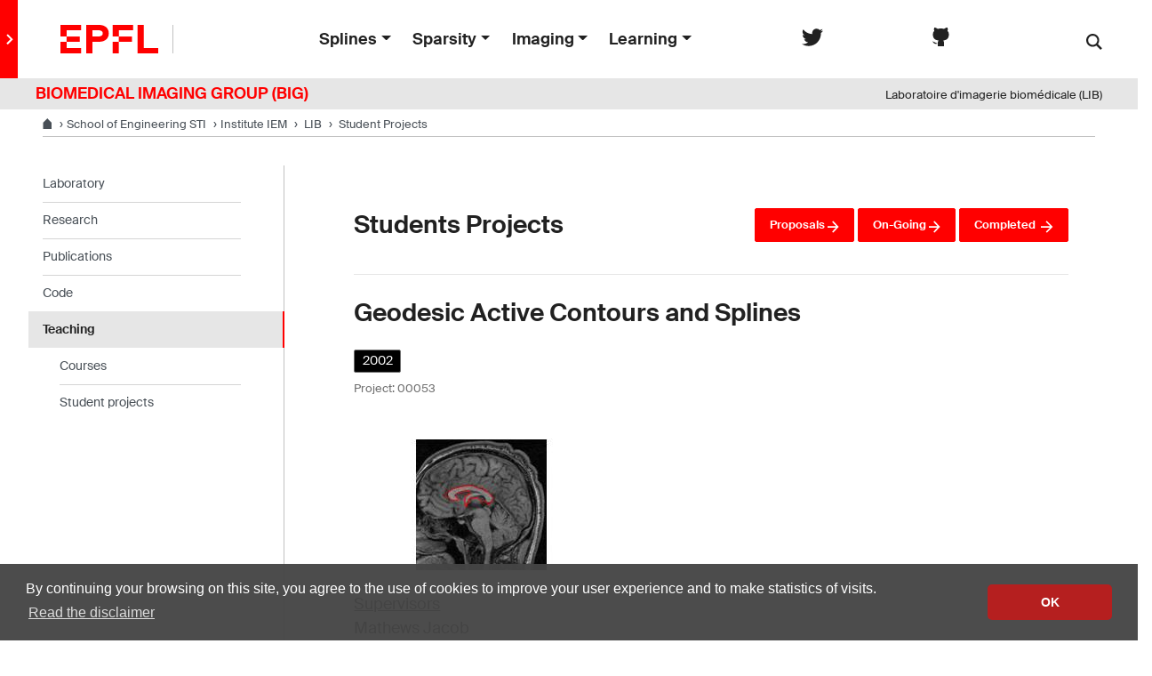

--- FILE ---
content_type: text/html; charset=UTF-8
request_url: https://bigwww.epfl.ch/teaching/projects/abstract.html?f=00053
body_size: 4406
content:
<!doctype html>
<html lang="en">
<head>
<meta name="viewport" content="width=device-width, initial-scale=1">
<meta name="theme-color" content="#ff0000">
<title>EPFL | Biomedical Imaging Group | Student Projects</title>
<meta charset="utf-8" />
<meta name="description" content="" />
<link rel="shortcut icon" type="image/x-icon" href="http://bigwww.epfl.ch/favicon/favicon.ico">
<link rel="icon" type="image/png" sizes="16x16" href="http://bigwww.epfl.ch/favicon/favicon-16.png">
<link rel="icon" type="image/png" sizes="32x32" href="http://bigwww.epfl.ch/favicon/favicon-32.png">
<link rel="apple-touch-icon" sizes="180x180" href="http://bigwww.epfl.ch/favicon/apple-touch-icon.png">
<!-- Elements CSS -->
<link rel="stylesheet" href="http://bigwww.epfl.ch/elements/css/base.css">
<link rel="stylesheet" href="http://bigwww.epfl.ch/css/vendors.min.css">
<link rel="stylesheet" href="http://bigwww.epfl.ch/css/elements.min.css">
<script src="https://code.jquery.com/jquery-3.3.1.min.js"></script>
<!-- Elements JS -->
<script>
  switch (document.location.hostname)
  {
    case 'localhost' :
      var dir = '/bigwww/'
      break
    default :
      var dir = 'http://bigwww.epfl.ch/'
      break
  }
  svgPath = dir+'elements/icons/icons.svg'
  featherSvgPath = dir+'elements/icons/feather-sprite.svg'
</script>

<script src="http://bigwww.epfl.ch/js/elements.min.js"></script>
<script src="http://bigwww.epfl.ch/elements/js/vendors.bundle.js"></script>
<script async src="https://www.googletagmanager.com/gtag/js?id=UA-4833294-1"></script>
<script>
  window.dataLayer = window.dataLayer || [];
  function gtag(){dataLayer.push(arguments);}
  gtag('js', new Date());
  gtag('config', 'UA-4833294-1', { 'anonymize_ip': true });
</script>

<script src="http://bigwww.epfl.ch/js/back-to-top-button.js"></script>
</head>

<body>
<div class="site">
<header role="banner" class="header header-light">
  <div class="drawer mr-3 mr-xl-0" >
    <button class="drawer-toggle">
      <svg class="icon" aria-hidden="true">
        <use xlink:href="#icon-chevron-right"></use></svg>
    </button>
    <a href="http://bigwww.epfl.ch" class="drawer-link">
      <span class="text">
        Biomedical Imaging Group
      </span>
    </a>
  </div>
  <div class="header-light-content" >
    <a class="logo" href="//www.epfl.ch">
      <img src="http://bigwww.epfl.ch/epfl-logo.svg" alt="Logo EPFL" class="img-fluid">
    </a>

    <ul id="top-menu" class="nav-header">
      <li class="dropdown d-none d-xl-flex">
        <button class="btn btn-link dropdown-toggle nav-item" type="button" data-toggle="dropdown" aria-haspopup="true" aria-expanded="false">Splines</button>
        <div class="dropdown-menu">
          <ul class="mx-1 px-1"><li><a class="dropdown-item" style="padding:0.25rem 0rem 0.25rem 0rem;" href="http://bigwww.epfl.ch/tutorials/index.html?k=splines">Splines Tutorials</a></li>
<li><a class="dropdown-item" style="padding:0.25rem 0rem 0.25rem 0rem;" href="http://bigwww.epfl.ch/art/">Splines Art Gallery</a></li>
<li><a class="dropdown-item" style="padding:0.25rem 0rem 0.25rem 0rem;" href="http://bigwww.epfl.ch/tutorials/index.html?k=wavelets">Wavelets Tutorials</a></li>
<li><a class="dropdown-item" style="padding:0.25rem 0rem 0.25rem 0rem;" href="http://bigwww.epfl.ch/algorithms/denoise/">Image denoising</a></li>
</ul>
        </div>
      </li>

      <li class="dropdown d-none d-xl-flex">
        <button class="btn btn-link dropdown-toggle nav-item" type="button" data-toggle="dropdown" aria-haspopup="true" aria-expanded="false">Sparsity</button>
        <div class="dropdown-menu">
          <ul class="mx-1 px-1"><li><a class="dropdown-item" style="padding:0.25rem 0rem 0.25rem 0rem;" href="http://bigwww.epfl.ch/funsp/" target="_blank">ERC project: FUN-SP</a></li>
<li><a class="dropdown-item" style="padding:0.25rem 0rem 0.25rem 0rem;" href="http://www.sparseprocesses.org/" target="_blank">Sparse Processes - Book Preview</a></li>
</ul>
        </div>
      </li>

      <li class="dropdown d-none d-xl-flex">
        <button class="btn btn-link dropdown-toggle nav-item" type="button" data-toggle="dropdown" aria-haspopup="true" aria-expanded="false">Imaging</button>
        <div class="dropdown-menu">
          <ul class="mx-1 px-1"><li><a class="dropdown-item" style="padding:0.25rem 0rem 0.25rem 0rem;" href="http://bigwww.epfl.ch/globalbioim/" target="_blank">ERC project: GlobalBioIm</a></li>
<li><a class="dropdown-item" style="padding:0.25rem 0rem 0.25rem 0rem;" href="http://bigwww.epfl.ch/tutorials/index.html?k=bio-imaging">The colored revolution of bioimaging</a></li>
<li><a class="dropdown-item" style="padding:0.25rem 0rem 0.25rem 0rem;" href="http://bigwww.epfl.ch/algorithms/deconvolutionlab/">Deconvolution</a></li>
<li><a class="dropdown-item" style="padding:0.25rem 0rem 0.25rem 0rem;" href="http://bigwww.epfl.ch/smlm">SMLM</a></li> 
</ul>
        </div>
      </li>

      <li class="dropdown d-none d-xl-flex">
        <button class="btn btn-link dropdown-toggle nav-item" type="button" data-toggle="dropdown" aria-haspopup="true" aria-expanded="false">Learning</button>
        <div class="dropdown-menu">
            <ul class="mx-1 px-1"><li><a class="dropdown-item" style="padding:0.25rem 0rem 0.25rem 0rem" href="http://bigwww.epfl.ch/tutorials/unser_mads_2020.pdf">One-World Seminars: Representer theorems</a></li>
<li><a class="dropdown-item" style="padding:0.25rem 0rem 0.25rem 0rem" href="http://bigwww.epfl.ch/preprints/unser2001p.html">A Unifying Representer Theorem</a></li></ul>
        </div>
      </li>
    </ul>

    <div>
      <a href="https://twitter.com/big_epfl" title="Twitter" target="_blank" class="social-icon social-icon-negative" rel="nofollow">
        <svg class="icon" aria-hidden="true"><use xlink:href="#icon-twitter"></use></svg>
        <span class="sr-only">Follow us on Twitter.</span>
      </a>
    </div>
    <div>
      <a href="https://github.com/Biomedical-Imaging-Group" title="Github" target="_blank" class="social-icon social-icon-negative" rel="nofollow">
        <svg class="icon" aria-hidden="true"><use xlink:href="#github"></use></svg>
        <span class="sr-only">Join our Github.</span>
      </a>
    </div>
    <div class="dropdown dropright search d-none d-xl-block mx-4">
      <a class="dropdown-toggle" href="#" data-toggle="dropdown" >
        <svg class="icon" aria-hidden="true"><use xlink:href="#icon-search"></use></svg>
      </a>
      <form action="https://search.epfl.ch/?" class="dropdown-menu border-0 p-0" method="get">
      <div class="search-form mt-1 input-group">
        <input type="text" class="form-control" name="q" placeholder="Search">
        <input type="hidden" name="sitesearch" value="http://bigwww.epfl.ch/">
        <button type="submit" class="d-none d-xl-block btn btn-primary input-group-append">Submit</button>
      </div>
      </form>
    </div>
  </div>

  <form action="https://search.epfl.ch/?" class="d-xl-none">
    <a id="search-mobile-toggle" class="search-mobile-toggle searchform-controller" href="#">
      <svg class="icon" aria-hidden="true"><use xlink:href="#icon-search"></use></svg>

    </a>
    <div class="input-group search-mobile" role="search">
    <div class="input-group-prepend">
      <span class="input-group-text">
        <svg class="icon" aria-hidden="true"><use xlink:href="#icon-search"></use></svg>
      </span>
    </div>
      <input type="text" class="form-control" name="q" placeholder="Search">
      <input type="hidden" name="sitesearch" value="http://bigwww.epfl.ch/">
      <div class="input-group-append">
          <a id="search-mobile-close" class="search-mobile-close searchform-controller" href="#">
             <svg class="icon" aria-hidden="true"><use xlink:href="#icon-close"></use></svg>
             <span class="toggle-label sr-only">Masquer le formulaire de recherche</span>
           </a>
         </div>
      </div>
  </form>
  <div class="btn btn-secondary nav-toggle-mobile d-xl-none ml-2">
    <span class="label">Menu</span>
    <div class="hamburger">
      <span></span>
      <span></span>
      <span></span>
    </div>
  </div>
</header>


<div class="container-full bg-gray-100 mb-0 pb-1 pt-1">
<div class="row">
  <div class="col-sm text-left">
    <a  style="padding-left:40px; text-decoration: none; font-weight: 700; color:red">BIOMEDICAL IMAGING GROUP (BIG)</a>
  </div>
  <div class="col-sm text-right d-none d-sm-inline">
    <a  style="padding-right:40px; text-decoration: none; font-size: small;">Laboratoire d'imagerie biomédicale (LIB)</a>
  </div>
</div>
</div>
<div class="main-container">

<div class="breadcrumb-container">
  <nav aria-label="breadcrumb" class="breadcrumb-wrapper" id="breadcrumb-wrapper">
    <ol class="breadcrumb">
      <li class="breadcrumb-item breadcrumb-tags-wrapper">
        <a href="http://www.epfl.ch/" title="EPFL" aria-label="EPFL" target="_blank" ><svg class="icon" aria-hidden="true"><use xlink:href="#icon-home"></use></svg></a>
      </li>
      <li class="breadcrumb-item breadcrumb-tags-wrapper">
        <a href="https://sti.epfl.ch" title="STI" aria-label="STI" target="_blank"><span class="d-none d-md-inline">School of Engineering</span>&nbsp;STI</a>
      </li>
      <li class="breadcrumb-item breadcrumb-tags-wrapper">
          <a href="https://iem.epfl.ch" title="IEM" aria-label="IMT" target="_blank"><span class="d-none d-md-inline">Institute</span>&nbsp;IEM</a>
      </li>
      <li class="breadcrumb-item breadcrumb-tags-wrapper">
        <a href="http://bigwww.epfl.ch" title="LIB" aria-label="LIB" target="_blank">&nbsp;LIB</a>
      </li>
      <li class="breadcrumb-item breadcrumb-tags-wrapper">
        <span class="d-none d-md-inline">
          &nbsp;<a href="#">Student Projects</a>
        </span>
      </li>
    </ol>
  </nav>
</div>
<div class="nav-toggle-layout nav-aside-layout">
<div class="overlay"></div>
<nav class="nav-main" id="main-navigation">
  <div class="nav-wrapper">
    <div class="nav-container current-menu-parent">
      <ul class="nav-menu">

        <li class="menu-item-has-children">
          <a href="#" role="button">Laboratory</a>
          <ul>
            <li class="nav-back d-xl-none"><a href="#"><svg class="icon" aria-hidden="true"><use xlink:href="#icon-arrow-left"></use></svg>Laboratory</a></li>
            <li class="nav-home d-none d-xl-block"><a href="#"><svg class="icon" aria-hidden="true"><use xlink:href="#icon-home"></use></svg>Laboratory</a></li>
              <li><a href="http://bigwww.epfl.ch/people.html">People</a></li>
  <li><a href="http://bigwww.epfl.ch/jobs.html">Jobs and Trainees</a></li>
  <li><a href="http://bigwww.epfl.ch/news/">News</a></li>
  <li><a href="http://bigwww.epfl.ch/events/">Events</a></li>
  <li><a href="http://bigwww.epfl.ch/meetings/">Seminars</a></li>
  <li><a href="http://bigwww.epfl.ch/resources/">Resources (intranet)</a></li>
  <li><a href="https://twitter.com/big_epfl" target="_blank">Twitter</a></li>           </ul>
          <a href="#" role="button" aria-hidden="true" class="nav-arrow">
            <div class="icon-container"><svg class="icon" aria-hidden="true"><use xlink:href="#icon-chevron-right"></use></svg></div>
          </a>
        </li>

        <li class="menu-item-has-children">
          <a href="#" role="button">Research</a>
          <ul>
            <li class="nav-back d-xl-none"><a href="#"><svg class="icon" aria-hidden="true"><use xlink:href="#icon-arrow-left"></use></svg>Research</a></li>
            <li class="nav-home d-none d-xl-block"><a href="#"><svg class="icon" aria-hidden="true"><use xlink:href="#icon-home"></use></svg>Researchs</a></li>
              <li><a href="http://bigwww.epfl.ch/research/">Research Topics</a></li>
  <li><a href="http://bigwww.epfl.ch/tutorials/index.html">Talks, Tutorials, and Reviews</a></li>          </ul>
          <a href="#" role="button" aria-hidden="true" class="nav-arrow">
            <div class="icon-container"><svg class="icon" aria-hidden="true"><use xlink:href="#icon-chevron-right"></use></svg></div>
          </a>
        </li>

        <li class="menu-item-has-children">
          <a href="#" role="button">Publications</a>
          <ul>
            <li class="nav-back d-xl-none"><a href="#"><svg class="icon" aria-hidden="true"><use xlink:href="#icon-arrow-left"></use></svg>Publications</a></li>
            <li class="nav-home d-none d-xl-block"><a href="#"><svg class="icon" aria-hidden="true"><use xlink:href="#icon-home"></use></svg>Publications</a></li>
            <li><a href="http://bigwww.epfl.ch/publications.html">Database of Publications</a></li>
<li><a href="http://bigwww.epfl.ch/tutorials/index.html">Talks, Tutorials, and Reviews</a></li>
<li><a href="https://infoscience.epfl.ch/search?ln=en&p=lib&f=&rm=&ln=en&sf=&so=d&rg=10&c=Infoscience&of=hb&fct__2=LIB&fct__2=LIB">EPFL Infoscience</a></li>
          </ul>
          <a href="#" role="button" aria-hidden="true" class="nav-arrow">
            <div class="icon-container"><svg class="icon" aria-hidden="true"><use xlink:href="#icon-chevron-right"></use></svg></div>
          </a>
        </li>

        <li class="menu-item-has-children">
          <a href="#" role="button">Code</a>
          <ul>
            <li class="nav-back d-xl-none"><a href="#"><svg class="icon" aria-hidden="true"><use xlink:href="#icon-arrow-left"></use></svg>Code</a></li>
            <li class="nav-home d-none d-xl-block"><a href="#"><svg class="icon" aria-hidden="true"><use xlink:href="#icon-home"></use></svg>Code</a></li>
            <li><a href="http://bigwww.epfl.ch/demo/">Demos</a></li>
<li><a href="http://bigwww.epfl.ch/algorithms.html">Download Algorithms</a></li>
<li><a href="https://github.com/Biomedical-Imaging-Group" target="_blank">Github</a></li>
          </ul>
          <a href="#" role="button" aria-hidden="true" class="nav-arrow">
            <div class="icon-container"><svg class="icon" aria-hidden="true"><use xlink:href="#icon-chevron-right"></use></svg></div>
          </a>
        </li>

        <li class="menu-item-has-children">
          <a href="#" role="button">Teaching</a>
          <ul>
            <li class="nav-back d-xl-none"><a href="#"><svg class="icon" aria-hidden="true"><use xlink:href="#icon-arrow-left"></use></svg>Teaching</a></li>
            <li class="nav-home d-none d-xl-block"><a href="#"><svg class="icon" aria-hidden="true"><use xlink:href="#icon-home"></use></svg>Teaching</a></li>
            <li><a href="http://bigwww.epfl.ch/teaching/">Courses</a></li>
<li><a href="http://bigwww.epfl.ch/teaching/projects/">Student projects</a></li>          </ul>
          <a href="#" role="button" aria-hidden="true" class="nav-arrow">
            <div class="icon-container"><svg class="icon" aria-hidden="true"><use xlink:href="#icon-chevron-right"></use></svg></div>
          </a>
        </li>

        <li class="menu-item-has-children">
          <a href="#" role="button">Splines</a>
          <ul>
            <li class="nav-back d-xl-none"><a href="#"><svg class="icon" aria-hidden="true"><use xlink:href="#icon-arrow-left"></use></svg>Teaching</a></li>
            <li class="nav-home d-none d-xl-block"><a href="#"><svg class="icon" aria-hidden="true"><use xlink:href="#icon-home"></use></svg>Teaching</a></li>
            <li><a class="dropdown-item" style="padding:0.25rem 0rem 0.25rem 0rem;" href="http://bigwww.epfl.ch/tutorials/index.html?k=splines">Splines Tutorials</a></li>
<li><a class="dropdown-item" style="padding:0.25rem 0rem 0.25rem 0rem;" href="http://bigwww.epfl.ch/art/">Splines Art Gallery</a></li>
<li><a class="dropdown-item" style="padding:0.25rem 0rem 0.25rem 0rem;" href="http://bigwww.epfl.ch/tutorials/index.html?k=wavelets">Wavelets Tutorials</a></li>
<li><a class="dropdown-item" style="padding:0.25rem 0rem 0.25rem 0rem;" href="http://bigwww.epfl.ch/algorithms/denoise/">Image denoising</a></li>
          </ul>
          <a href="#" role="button" aria-hidden="true" class="nav-arrow">
            <div class="icon-container"><svg class="icon" aria-hidden="true"><use xlink:href="#icon-chevron-right"></use></svg></div>
          </a>
        </li>

        <li class="menu-item-has-children">
          <a href="#" role="button">Sparsity</a>
          <ul>
            <li class="nav-back d-xl-none"><a href="#"><svg class="icon" aria-hidden="true"><use xlink:href="#icon-arrow-left"></use></svg>Teaching</a></li>
            <li class="nav-home d-none d-xl-block"><a href="#"><svg class="icon" aria-hidden="true"><use xlink:href="#icon-home"></use></svg>Teaching</a></li>
            <li><a class="dropdown-item" style="padding:0.25rem 0rem 0.25rem 0rem;" href="http://bigwww.epfl.ch/funsp/" target="_blank">ERC project: FUN-SP</a></li>
<li><a class="dropdown-item" style="padding:0.25rem 0rem 0.25rem 0rem;" href="http://www.sparseprocesses.org/" target="_blank">Sparse Processes - Book Preview</a></li>
          </ul>
          <a href="#" role="button" aria-hidden="true" class="nav-arrow">
            <div class="icon-container"><svg class="icon" aria-hidden="true"><use xlink:href="#icon-chevron-right"></use></svg></div>
          </a>
        </li>

        <li class="menu-item-has-children">
          <a href="#" role="button">Imaging</a>
          <ul>
            <li class="nav-back d-xl-none"><a href="#"><svg class="icon" aria-hidden="true"><use xlink:href="#icon-arrow-left"></use></svg>Teaching</a></li>
            <li class="nav-home d-none d-xl-block"><a href="#"><svg class="icon" aria-hidden="true"><use xlink:href="#icon-home"></use></svg>Teaching</a></li>
            <li><a class="dropdown-item" style="padding:0.25rem 0rem 0.25rem 0rem;" href="http://bigwww.epfl.ch/globalbioim/" target="_blank">ERC project: GlobalBioIm</a></li>
<li><a class="dropdown-item" style="padding:0.25rem 0rem 0.25rem 0rem;" href="http://bigwww.epfl.ch/tutorials/index.html?k=bio-imaging">The colored revolution of bioimaging</a></li>
<li><a class="dropdown-item" style="padding:0.25rem 0rem 0.25rem 0rem;" href="http://bigwww.epfl.ch/algorithms/deconvolutionlab/">Deconvolution</a></li>
<li><a class="dropdown-item" style="padding:0.25rem 0rem 0.25rem 0rem;" href="http://bigwww.epfl.ch/smlm">SMLM</a></li> 
          </ul>
          <a href="#" role="button" aria-hidden="true" class="nav-arrow">
            <div class="icon-container"><svg class="icon" aria-hidden="true"><use xlink:href="#icon-chevron-right"></use></svg></div>
          </a>
        </li>

        <li class="menu-item-has-children">
          <a href="#" role="button">Machine Learning</a>
          <ul>
            <li class="nav-back d-xl-none"><a href="#"><svg class="icon" aria-hidden="true"><use xlink:href="#icon-arrow-left"></use></svg>Teaching</a></li>
            <li class="nav-home d-none d-xl-block"><a href="#"><svg class="icon" aria-hidden="true"><use xlink:href="#icon-home"></use></svg>Teaching</a></li>
            <li><a class="dropdown-item" style="padding:0.25rem 0rem 0.25rem 0rem" href="http://bigwww.epfl.ch/tutorials/unser_mads_2020.pdf">One-World Seminars: Representer theorems</a></li>
<li><a class="dropdown-item" style="padding:0.25rem 0rem 0.25rem 0rem" href="http://bigwww.epfl.ch/preprints/unser2001p.html">A Unifying Representer Theorem</a></li>          </ul>
          <a href="#" role="button" aria-hidden="true" class="nav-arrow">
            <div class="icon-container"><svg class="icon" aria-hidden="true"><use xlink:href="#icon-chevron-right"></use></svg></div>
          </a>
        </li>



      </ul>
    </div>
  </div>
</nav>
<main id="main" class="content container-fluid my-5">

<!-- ======================================================================================= -->
  <div class="container">
    <div class="row">
    <div class="col-6"><h3 id="">Students Projects</h3></div>
    <div class="col-6">
      <span style="float:right">
        <a href="index.html#current" class="btn btn-sm btn-primary px-1 px-sm-3 py-1 py-sm-2">Proposals&nbsp;<svg class="icon" aria-hidden="true"><use xlink:href="#icon-arrow-right"></use></svg></a>
        <a href="index.html#proposals" class="btn btn-sm btn-primary px-1 px-sm-3 py-1 py-sm-2">On-Going&nbsp;<svg class="icon" aria-hidden="true"><use xlink:href="#icon-arrow-right"></use></svg></a>
        <a href="index.html#completed" class="btn btn-sm btn-primary px-1 px-sm-3 py-1 py-sm-2">Completed &nbsp;<svg class="icon" aria-hidden="true"><use xlink:href="#icon-arrow-right"></use></svg></a>
      </span>
    </div>
    </div>
  </div>
  <div class="container">


      <hr><h3 class="mt-4">Geodesic Active Contours and Splines</h3><div class="tag tag-plain tag-sm" style="background-color: black;"> 2002</div><div class="my-1 small text-muted">Project: 00053</div><br><img src="./proposals/00053.jpg" class="img-fluid" alt="00053" /><br><div class="my-2"></div><ul class="px-0 mx-0 py-0 mt-2 mb-0" style="list-style-type: none; display:inline;"><li style="text-decoration: underline">Supervisors</li><li>Mathews Jacob</li><li>Michael Unser, michael.unser@epfl.ch, 021 693 51 75, BM 4.136</li><li></li></ul>


  </div>

<!-- ======================================================================================= -->
</main>
<aside class="nav-aside-wrapper">
  <nav id="nav-aside" class="nav-aside">
     <ul>
              <li><a href="http://bigwww.epfl.ch/">Laboratory</a>
                
         
        <li><a href="http://bigwww.epfl.ch/research/">Research</a>
                
                <li><a href="http://bigwww.epfl.ch/publications.html">Publications</a>
                
        <li><a href="http://bigwww.epfl.ch/algorithms.html/">Code</a>
                
                <li class="active"><a href="http://bigwww.epfl.ch/teaching/">Teaching</a></li>
        <ul><li><a href="http://bigwww.epfl.ch/teaching/">Courses</a></li>
<li><a href="http://bigwww.epfl.ch/teaching/projects/">Student projects</a></li>        </ul>
            </ul>
  </nav>
</aside>


</div>
<footer class="bg-gray-100 px-3 py-3">
 
    <div class="row mx-5">
      <div class="col-3 mb-4">
        <a href="//www.epfl.ch">
        <img src="http://bigwww.epfl.ch/epfl-logo.svg" alt="Logo EPFL, Ecole polytechnique fédérale de Lausanne" class="img-fluid">
        </a>
      </div>
     
      <div class="col-9 mb-4">

        <div class="footer-group footer-buttons">
          <a href="tel:+41216933000" class="btn btn-primary btn-sm">Emergencies: +41 21 693 3000</a>
          <a href="https://www.epfl.ch/campus/services/en/homepage/" class="btn btn-secondary btn-sm">Services and resources</a>
          <a href="https://www.epfl.ch/about/overview/contact-en/" class="btn btn-secondary btn-sm">Contact</a>
          <a href="https://map.epfl.ch/" class="btn btn-secondary btn-sm">Map</a>
          <a href="mailto:daniel.sage@epfl.ch" class="btn btn-light btn-sm">Webmaster email</a>
        </div>

        <div class="footer-group footer-socials">
          <p class="footer-title footer-title-no-underline">Follow EPFL on social media</p>
          <div class="footer-social">
            <a href="https://www.facebook.com/epflcampus" class="social-icon social-icon-facebook social-icon-negative" rel="nofollow">
              <svg class="icon" aria-hidden="true"><use xlink:href="#icon-facebook"></use></svg>
              <span class="sr-only">Follow us on Facebook.</span>
            </a>
            <a href="https://twitter.com/epfl" class="social-icon social-icon-twitter social-icon-negative" rel="nofollow">
              <svg class="icon" aria-hidden="true"><use xlink:href="#icon-twitter"></use></svg>
              <span class="sr-only">Follow us on Twitter.</span>
            </a>
            <a href="https://instagram.com/epflcampus" class="social-icon social-icon-instagram social-icon-negative" rel="nofollow">
              <svg class="icon" aria-hidden="true"><use xlink:href="#icon-instagram"></use></svg>
              <span class="sr-only">Follow us on Instagram.</span>
            </a>
            <a href="https://www.youtube.com/user/epflnews" class="social-icon social-icon-youtube social-icon-negative" rel="nofollow">
              <svg class="icon" aria-hidden="true"><use xlink:href="#icon-youtube"></use></svg>
              <span class="sr-only">Follow us on Youtube.</span>
            </a>
            <a href="https://www.linkedin.com/school/epfl/" class="social-icon social-icon-linkedin social-icon-negative" rel="nofollow">
              <svg class="icon" aria-hidden="true"><use xlink:href="#icon-linkedin"></use></svg>
              <span class="sr-only">Follow us on LinkedIn.</span>
            </a>
          </div>
        </div>
  
        <div class="footer-legal">
          <div class="footer-legal-links">
            <a href="https://www.epfl.ch/about/overview/regulations-and-guidelines/disclaimer/">Accessibility</a>
            <a href="https://www.epfl.ch/about/overview/regulations-and-guidelines/disclaimer/">Disclaimer</a>
            <a href="https://go.epfl.ch/privacy-policy/">Privacy policy</a>
          </div>
          <div>
            <p>© 2026 EPFL, all rights reserved</p>
          </div>
        </div>
      </div>
    </div>
  
  <button id="back-to-top" class="btn btn-primary btn-back-to-top">
    <span class="sr-only">Back to top</span>
    <svg class="icon" aria-hidden="true"><use xlink:href="#icon-chevron-top"></use></svg>
  </button>

</footer>
  
  
  
  
  
  
  
  
  
  
  
  
  
 
  </div>
</div>



</body>
</html>


--- FILE ---
content_type: application/javascript
request_url: https://bigwww.epfl.ch/js/elements.min.js
body_size: 123547
content:
/*! jQuery v3.4.1 | (c) JS Foundation and other contributors | jquery.org/license */
!function(e,t){"use strict";"object"==typeof module&&"object"==typeof module.exports?module.exports=e.document?t(e,!0):function(e){if(!e.document)throw new Error("jQuery requires a window with a document");return t(e)}:t(e)}("undefined"!=typeof window?window:this,function(C,e){"use strict";var t=[],E=C.document,r=Object.getPrototypeOf,s=t.slice,g=t.concat,u=t.push,i=t.indexOf,n={},o=n.toString,v=n.hasOwnProperty,a=v.toString,l=a.call(Object),y={},m=function(e){return"function"==typeof e&&"number"!=typeof e.nodeType},x=function(e){return null!=e&&e===e.window},c={type:!0,src:!0,nonce:!0,noModule:!0};function b(e,t,n){var r,i,o=(n=n||E).createElement("script");if(o.text=e,t)for(r in c)(i=t[r]||t.getAttribute&&t.getAttribute(r))&&o.setAttribute(r,i);n.head.appendChild(o).parentNode.removeChild(o)}function w(e){return null==e?e+"":"object"==typeof e||"function"==typeof e?n[o.call(e)]||"object":typeof e}var f="3.4.1",k=function(e,t){return new k.fn.init(e,t)},p=/^[\s\uFEFF\xA0]+|[\s\uFEFF\xA0]+$/g;function d(e){var t=!!e&&"length"in e&&e.length,n=w(e);return!m(e)&&!x(e)&&("array"===n||0===t||"number"==typeof t&&0<t&&t-1 in e)}k.fn=k.prototype={jquery:f,constructor:k,length:0,toArray:function(){return s.call(this)},get:function(e){return null==e?s.call(this):e<0?this[e+this.length]:this[e]},pushStack:function(e){var t=k.merge(this.constructor(),e);return t.prevObject=this,t},each:function(e){return k.each(this,e)},map:function(n){return this.pushStack(k.map(this,function(e,t){return n.call(e,t,e)}))},slice:function(){return this.pushStack(s.apply(this,arguments))},first:function(){return this.eq(0)},last:function(){return this.eq(-1)},eq:function(e){var t=this.length,n=+e+(e<0?t:0);return this.pushStack(0<=n&&n<t?[this[n]]:[])},end:function(){return this.prevObject||this.constructor()},push:u,sort:t.sort,splice:t.splice},k.extend=k.fn.extend=function(){var e,t,n,r,i,o,a=arguments[0]||{},s=1,u=arguments.length,l=!1;for("boolean"==typeof a&&(l=a,a=arguments[s]||{},s++),"object"==typeof a||m(a)||(a={}),s===u&&(a=this,s--);s<u;s++)if(null!=(e=arguments[s]))for(t in e)r=e[t],"__proto__"!==t&&a!==r&&(l&&r&&(k.isPlainObject(r)||(i=Array.isArray(r)))?(n=a[t],o=i&&!Array.isArray(n)?[]:i||k.isPlainObject(n)?n:{},i=!1,a[t]=k.extend(l,o,r)):void 0!==r&&(a[t]=r));return a},k.extend({expando:"jQuery"+(f+Math.random()).replace(/\D/g,""),isReady:!0,error:function(e){throw new Error(e)},noop:function(){},isPlainObject:function(e){var t,n;return!(!e||"[object Object]"!==o.call(e))&&(!(t=r(e))||"function"==typeof(n=v.call(t,"constructor")&&t.constructor)&&a.call(n)===l)},isEmptyObject:function(e){var t;for(t in e)return!1;return!0},globalEval:function(e,t){b(e,{nonce:t&&t.nonce})},each:function(e,t){var n,r=0;if(d(e)){for(n=e.length;r<n;r++)if(!1===t.call(e[r],r,e[r]))break}else for(r in e)if(!1===t.call(e[r],r,e[r]))break;return e},trim:function(e){return null==e?"":(e+"").replace(p,"")},makeArray:function(e,t){var n=t||[];return null!=e&&(d(Object(e))?k.merge(n,"string"==typeof e?[e]:e):u.call(n,e)),n},inArray:function(e,t,n){return null==t?-1:i.call(t,e,n)},merge:function(e,t){for(var n=+t.length,r=0,i=e.length;r<n;r++)e[i++]=t[r];return e.length=i,e},grep:function(e,t,n){for(var r=[],i=0,o=e.length,a=!n;i<o;i++)!t(e[i],i)!==a&&r.push(e[i]);return r},map:function(e,t,n){var r,i,o=0,a=[];if(d(e))for(r=e.length;o<r;o++)null!=(i=t(e[o],o,n))&&a.push(i);else for(o in e)null!=(i=t(e[o],o,n))&&a.push(i);return g.apply([],a)},guid:1,support:y}),"function"==typeof Symbol&&(k.fn[Symbol.iterator]=t[Symbol.iterator]),k.each("Boolean Number String Function Array Date RegExp Object Error Symbol".split(" "),function(e,t){n["[object "+t+"]"]=t.toLowerCase()});var h=function(n){var e,d,b,o,i,h,f,g,w,u,l,T,C,a,E,v,s,c,y,k="sizzle"+1*new Date,m=n.document,S=0,r=0,p=ue(),x=ue(),N=ue(),A=ue(),D=function(e,t){return e===t&&(l=!0),0},j={}.hasOwnProperty,t=[],q=t.pop,L=t.push,H=t.push,O=t.slice,P=function(e,t){for(var n=0,r=e.length;n<r;n++)if(e[n]===t)return n;return-1},R="checked|selected|async|autofocus|autoplay|controls|defer|disabled|hidden|ismap|loop|multiple|open|readonly|required|scoped",M="[\\x20\\t\\r\\n\\f]",I="(?:\\\\.|[\\w-]|[^\0-\\xa0])+",W="\\["+M+"*("+I+")(?:"+M+"*([*^$|!~]?=)"+M+"*(?:'((?:\\\\.|[^\\\\'])*)'|\"((?:\\\\.|[^\\\\\"])*)\"|("+I+"))|)"+M+"*\\]",$=":("+I+")(?:\\((('((?:\\\\.|[^\\\\'])*)'|\"((?:\\\\.|[^\\\\\"])*)\")|((?:\\\\.|[^\\\\()[\\]]|"+W+")*)|.*)\\)|)",F=new RegExp(M+"+","g"),B=new RegExp("^"+M+"+|((?:^|[^\\\\])(?:\\\\.)*)"+M+"+$","g"),_=new RegExp("^"+M+"*,"+M+"*"),z=new RegExp("^"+M+"*([>+~]|"+M+")"+M+"*"),U=new RegExp(M+"|>"),X=new RegExp($),V=new RegExp("^"+I+"$"),G={ID:new RegExp("^#("+I+")"),CLASS:new RegExp("^\\.("+I+")"),TAG:new RegExp("^("+I+"|[*])"),ATTR:new RegExp("^"+W),PSEUDO:new RegExp("^"+$),CHILD:new RegExp("^:(only|first|last|nth|nth-last)-(child|of-type)(?:\\("+M+"*(even|odd|(([+-]|)(\\d*)n|)"+M+"*(?:([+-]|)"+M+"*(\\d+)|))"+M+"*\\)|)","i"),bool:new RegExp("^(?:"+R+")$","i"),needsContext:new RegExp("^"+M+"*[>+~]|:(even|odd|eq|gt|lt|nth|first|last)(?:\\("+M+"*((?:-\\d)?\\d*)"+M+"*\\)|)(?=[^-]|$)","i")},Y=/HTML$/i,Q=/^(?:input|select|textarea|button)$/i,J=/^h\d$/i,K=/^[^{]+\{\s*\[native \w/,Z=/^(?:#([\w-]+)|(\w+)|\.([\w-]+))$/,ee=/[+~]/,te=new RegExp("\\\\([\\da-f]{1,6}"+M+"?|("+M+")|.)","ig"),ne=function(e,t,n){var r="0x"+t-65536;return r!=r||n?t:r<0?String.fromCharCode(r+65536):String.fromCharCode(r>>10|55296,1023&r|56320)},re=/([\0-\x1f\x7f]|^-?\d)|^-$|[^\0-\x1f\x7f-\uFFFF\w-]/g,ie=function(e,t){return t?"\0"===e?"�":e.slice(0,-1)+"\\"+e.charCodeAt(e.length-1).toString(16)+" ":"\\"+e},oe=function(){T()},ae=be(function(e){return!0===e.disabled&&"fieldset"===e.nodeName.toLowerCase()},{dir:"parentNode",next:"legend"});try{H.apply(t=O.call(m.childNodes),m.childNodes),t[m.childNodes.length].nodeType}catch(e){H={apply:t.length?function(e,t){L.apply(e,O.call(t))}:function(e,t){var n=e.length,r=0;while(e[n++]=t[r++]);e.length=n-1}}}function se(t,e,n,r){var i,o,a,s,u,l,c,f=e&&e.ownerDocument,p=e?e.nodeType:9;if(n=n||[],"string"!=typeof t||!t||1!==p&&9!==p&&11!==p)return n;if(!r&&((e?e.ownerDocument||e:m)!==C&&T(e),e=e||C,E)){if(11!==p&&(u=Z.exec(t)))if(i=u[1]){if(9===p){if(!(a=e.getElementById(i)))return n;if(a.id===i)return n.push(a),n}else if(f&&(a=f.getElementById(i))&&y(e,a)&&a.id===i)return n.push(a),n}else{if(u[2])return H.apply(n,e.getElementsByTagName(t)),n;if((i=u[3])&&d.getElementsByClassName&&e.getElementsByClassName)return H.apply(n,e.getElementsByClassName(i)),n}if(d.qsa&&!A[t+" "]&&(!v||!v.test(t))&&(1!==p||"object"!==e.nodeName.toLowerCase())){if(c=t,f=e,1===p&&U.test(t)){(s=e.getAttribute("id"))?s=s.replace(re,ie):e.setAttribute("id",s=k),o=(l=h(t)).length;while(o--)l[o]="#"+s+" "+xe(l[o]);c=l.join(","),f=ee.test(t)&&ye(e.parentNode)||e}try{return H.apply(n,f.querySelectorAll(c)),n}catch(e){A(t,!0)}finally{s===k&&e.removeAttribute("id")}}}return g(t.replace(B,"$1"),e,n,r)}function ue(){var r=[];return function e(t,n){return r.push(t+" ")>b.cacheLength&&delete e[r.shift()],e[t+" "]=n}}function le(e){return e[k]=!0,e}function ce(e){var t=C.createElement("fieldset");try{return!!e(t)}catch(e){return!1}finally{t.parentNode&&t.parentNode.removeChild(t),t=null}}function fe(e,t){var n=e.split("|"),r=n.length;while(r--)b.attrHandle[n[r]]=t}function pe(e,t){var n=t&&e,r=n&&1===e.nodeType&&1===t.nodeType&&e.sourceIndex-t.sourceIndex;if(r)return r;if(n)while(n=n.nextSibling)if(n===t)return-1;return e?1:-1}function de(t){return function(e){return"input"===e.nodeName.toLowerCase()&&e.type===t}}function he(n){return function(e){var t=e.nodeName.toLowerCase();return("input"===t||"button"===t)&&e.type===n}}function ge(t){return function(e){return"form"in e?e.parentNode&&!1===e.disabled?"label"in e?"label"in e.parentNode?e.parentNode.disabled===t:e.disabled===t:e.isDisabled===t||e.isDisabled!==!t&&ae(e)===t:e.disabled===t:"label"in e&&e.disabled===t}}function ve(a){return le(function(o){return o=+o,le(function(e,t){var n,r=a([],e.length,o),i=r.length;while(i--)e[n=r[i]]&&(e[n]=!(t[n]=e[n]))})})}function ye(e){return e&&"undefined"!=typeof e.getElementsByTagName&&e}for(e in d=se.support={},i=se.isXML=function(e){var t=e.namespaceURI,n=(e.ownerDocument||e).documentElement;return!Y.test(t||n&&n.nodeName||"HTML")},T=se.setDocument=function(e){var t,n,r=e?e.ownerDocument||e:m;return r!==C&&9===r.nodeType&&r.documentElement&&(a=(C=r).documentElement,E=!i(C),m!==C&&(n=C.defaultView)&&n.top!==n&&(n.addEventListener?n.addEventListener("unload",oe,!1):n.attachEvent&&n.attachEvent("onunload",oe)),d.attributes=ce(function(e){return e.className="i",!e.getAttribute("className")}),d.getElementsByTagName=ce(function(e){return e.appendChild(C.createComment("")),!e.getElementsByTagName("*").length}),d.getElementsByClassName=K.test(C.getElementsByClassName),d.getById=ce(function(e){return a.appendChild(e).id=k,!C.getElementsByName||!C.getElementsByName(k).length}),d.getById?(b.filter.ID=function(e){var t=e.replace(te,ne);return function(e){return e.getAttribute("id")===t}},b.find.ID=function(e,t){if("undefined"!=typeof t.getElementById&&E){var n=t.getElementById(e);return n?[n]:[]}}):(b.filter.ID=function(e){var n=e.replace(te,ne);return function(e){var t="undefined"!=typeof e.getAttributeNode&&e.getAttributeNode("id");return t&&t.value===n}},b.find.ID=function(e,t){if("undefined"!=typeof t.getElementById&&E){var n,r,i,o=t.getElementById(e);if(o){if((n=o.getAttributeNode("id"))&&n.value===e)return[o];i=t.getElementsByName(e),r=0;while(o=i[r++])if((n=o.getAttributeNode("id"))&&n.value===e)return[o]}return[]}}),b.find.TAG=d.getElementsByTagName?function(e,t){return"undefined"!=typeof t.getElementsByTagName?t.getElementsByTagName(e):d.qsa?t.querySelectorAll(e):void 0}:function(e,t){var n,r=[],i=0,o=t.getElementsByTagName(e);if("*"===e){while(n=o[i++])1===n.nodeType&&r.push(n);return r}return o},b.find.CLASS=d.getElementsByClassName&&function(e,t){if("undefined"!=typeof t.getElementsByClassName&&E)return t.getElementsByClassName(e)},s=[],v=[],(d.qsa=K.test(C.querySelectorAll))&&(ce(function(e){a.appendChild(e).innerHTML="<a id='"+k+"'></a><select id='"+k+"-\r\\' msallowcapture=''><option selected=''></option></select>",e.querySelectorAll("[msallowcapture^='']").length&&v.push("[*^$]="+M+"*(?:''|\"\")"),e.querySelectorAll("[selected]").length||v.push("\\["+M+"*(?:value|"+R+")"),e.querySelectorAll("[id~="+k+"-]").length||v.push("~="),e.querySelectorAll(":checked").length||v.push(":checked"),e.querySelectorAll("a#"+k+"+*").length||v.push(".#.+[+~]")}),ce(function(e){e.innerHTML="<a href='' disabled='disabled'></a><select disabled='disabled'><option/></select>";var t=C.createElement("input");t.setAttribute("type","hidden"),e.appendChild(t).setAttribute("name","D"),e.querySelectorAll("[name=d]").length&&v.push("name"+M+"*[*^$|!~]?="),2!==e.querySelectorAll(":enabled").length&&v.push(":enabled",":disabled"),a.appendChild(e).disabled=!0,2!==e.querySelectorAll(":disabled").length&&v.push(":enabled",":disabled"),e.querySelectorAll("*,:x"),v.push(",.*:")})),(d.matchesSelector=K.test(c=a.matches||a.webkitMatchesSelector||a.mozMatchesSelector||a.oMatchesSelector||a.msMatchesSelector))&&ce(function(e){d.disconnectedMatch=c.call(e,"*"),c.call(e,"[s!='']:x"),s.push("!=",$)}),v=v.length&&new RegExp(v.join("|")),s=s.length&&new RegExp(s.join("|")),t=K.test(a.compareDocumentPosition),y=t||K.test(a.contains)?function(e,t){var n=9===e.nodeType?e.documentElement:e,r=t&&t.parentNode;return e===r||!(!r||1!==r.nodeType||!(n.contains?n.contains(r):e.compareDocumentPosition&&16&e.compareDocumentPosition(r)))}:function(e,t){if(t)while(t=t.parentNode)if(t===e)return!0;return!1},D=t?function(e,t){if(e===t)return l=!0,0;var n=!e.compareDocumentPosition-!t.compareDocumentPosition;return n||(1&(n=(e.ownerDocument||e)===(t.ownerDocument||t)?e.compareDocumentPosition(t):1)||!d.sortDetached&&t.compareDocumentPosition(e)===n?e===C||e.ownerDocument===m&&y(m,e)?-1:t===C||t.ownerDocument===m&&y(m,t)?1:u?P(u,e)-P(u,t):0:4&n?-1:1)}:function(e,t){if(e===t)return l=!0,0;var n,r=0,i=e.parentNode,o=t.parentNode,a=[e],s=[t];if(!i||!o)return e===C?-1:t===C?1:i?-1:o?1:u?P(u,e)-P(u,t):0;if(i===o)return pe(e,t);n=e;while(n=n.parentNode)a.unshift(n);n=t;while(n=n.parentNode)s.unshift(n);while(a[r]===s[r])r++;return r?pe(a[r],s[r]):a[r]===m?-1:s[r]===m?1:0}),C},se.matches=function(e,t){return se(e,null,null,t)},se.matchesSelector=function(e,t){if((e.ownerDocument||e)!==C&&T(e),d.matchesSelector&&E&&!A[t+" "]&&(!s||!s.test(t))&&(!v||!v.test(t)))try{var n=c.call(e,t);if(n||d.disconnectedMatch||e.document&&11!==e.document.nodeType)return n}catch(e){A(t,!0)}return 0<se(t,C,null,[e]).length},se.contains=function(e,t){return(e.ownerDocument||e)!==C&&T(e),y(e,t)},se.attr=function(e,t){(e.ownerDocument||e)!==C&&T(e);var n=b.attrHandle[t.toLowerCase()],r=n&&j.call(b.attrHandle,t.toLowerCase())?n(e,t,!E):void 0;return void 0!==r?r:d.attributes||!E?e.getAttribute(t):(r=e.getAttributeNode(t))&&r.specified?r.value:null},se.escape=function(e){return(e+"").replace(re,ie)},se.error=function(e){throw new Error("Syntax error, unrecognized expression: "+e)},se.uniqueSort=function(e){var t,n=[],r=0,i=0;if(l=!d.detectDuplicates,u=!d.sortStable&&e.slice(0),e.sort(D),l){while(t=e[i++])t===e[i]&&(r=n.push(i));while(r--)e.splice(n[r],1)}return u=null,e},o=se.getText=function(e){var t,n="",r=0,i=e.nodeType;if(i){if(1===i||9===i||11===i){if("string"==typeof e.textContent)return e.textContent;for(e=e.firstChild;e;e=e.nextSibling)n+=o(e)}else if(3===i||4===i)return e.nodeValue}else while(t=e[r++])n+=o(t);return n},(b=se.selectors={cacheLength:50,createPseudo:le,match:G,attrHandle:{},find:{},relative:{">":{dir:"parentNode",first:!0}," ":{dir:"parentNode"},"+":{dir:"previousSibling",first:!0},"~":{dir:"previousSibling"}},preFilter:{ATTR:function(e){return e[1]=e[1].replace(te,ne),e[3]=(e[3]||e[4]||e[5]||"").replace(te,ne),"~="===e[2]&&(e[3]=" "+e[3]+" "),e.slice(0,4)},CHILD:function(e){return e[1]=e[1].toLowerCase(),"nth"===e[1].slice(0,3)?(e[3]||se.error(e[0]),e[4]=+(e[4]?e[5]+(e[6]||1):2*("even"===e[3]||"odd"===e[3])),e[5]=+(e[7]+e[8]||"odd"===e[3])):e[3]&&se.error(e[0]),e},PSEUDO:function(e){var t,n=!e[6]&&e[2];return G.CHILD.test(e[0])?null:(e[3]?e[2]=e[4]||e[5]||"":n&&X.test(n)&&(t=h(n,!0))&&(t=n.indexOf(")",n.length-t)-n.length)&&(e[0]=e[0].slice(0,t),e[2]=n.slice(0,t)),e.slice(0,3))}},filter:{TAG:function(e){var t=e.replace(te,ne).toLowerCase();return"*"===e?function(){return!0}:function(e){return e.nodeName&&e.nodeName.toLowerCase()===t}},CLASS:function(e){var t=p[e+" "];return t||(t=new RegExp("(^|"+M+")"+e+"("+M+"|$)"))&&p(e,function(e){return t.test("string"==typeof e.className&&e.className||"undefined"!=typeof e.getAttribute&&e.getAttribute("class")||"")})},ATTR:function(n,r,i){return function(e){var t=se.attr(e,n);return null==t?"!="===r:!r||(t+="","="===r?t===i:"!="===r?t!==i:"^="===r?i&&0===t.indexOf(i):"*="===r?i&&-1<t.indexOf(i):"$="===r?i&&t.slice(-i.length)===i:"~="===r?-1<(" "+t.replace(F," ")+" ").indexOf(i):"|="===r&&(t===i||t.slice(0,i.length+1)===i+"-"))}},CHILD:function(h,e,t,g,v){var y="nth"!==h.slice(0,3),m="last"!==h.slice(-4),x="of-type"===e;return 1===g&&0===v?function(e){return!!e.parentNode}:function(e,t,n){var r,i,o,a,s,u,l=y!==m?"nextSibling":"previousSibling",c=e.parentNode,f=x&&e.nodeName.toLowerCase(),p=!n&&!x,d=!1;if(c){if(y){while(l){a=e;while(a=a[l])if(x?a.nodeName.toLowerCase()===f:1===a.nodeType)return!1;u=l="only"===h&&!u&&"nextSibling"}return!0}if(u=[m?c.firstChild:c.lastChild],m&&p){d=(s=(r=(i=(o=(a=c)[k]||(a[k]={}))[a.uniqueID]||(o[a.uniqueID]={}))[h]||[])[0]===S&&r[1])&&r[2],a=s&&c.childNodes[s];while(a=++s&&a&&a[l]||(d=s=0)||u.pop())if(1===a.nodeType&&++d&&a===e){i[h]=[S,s,d];break}}else if(p&&(d=s=(r=(i=(o=(a=e)[k]||(a[k]={}))[a.uniqueID]||(o[a.uniqueID]={}))[h]||[])[0]===S&&r[1]),!1===d)while(a=++s&&a&&a[l]||(d=s=0)||u.pop())if((x?a.nodeName.toLowerCase()===f:1===a.nodeType)&&++d&&(p&&((i=(o=a[k]||(a[k]={}))[a.uniqueID]||(o[a.uniqueID]={}))[h]=[S,d]),a===e))break;return(d-=v)===g||d%g==0&&0<=d/g}}},PSEUDO:function(e,o){var t,a=b.pseudos[e]||b.setFilters[e.toLowerCase()]||se.error("unsupported pseudo: "+e);return a[k]?a(o):1<a.length?(t=[e,e,"",o],b.setFilters.hasOwnProperty(e.toLowerCase())?le(function(e,t){var n,r=a(e,o),i=r.length;while(i--)e[n=P(e,r[i])]=!(t[n]=r[i])}):function(e){return a(e,0,t)}):a}},pseudos:{not:le(function(e){var r=[],i=[],s=f(e.replace(B,"$1"));return s[k]?le(function(e,t,n,r){var i,o=s(e,null,r,[]),a=e.length;while(a--)(i=o[a])&&(e[a]=!(t[a]=i))}):function(e,t,n){return r[0]=e,s(r,null,n,i),r[0]=null,!i.pop()}}),has:le(function(t){return function(e){return 0<se(t,e).length}}),contains:le(function(t){return t=t.replace(te,ne),function(e){return-1<(e.textContent||o(e)).indexOf(t)}}),lang:le(function(n){return V.test(n||"")||se.error("unsupported lang: "+n),n=n.replace(te,ne).toLowerCase(),function(e){var t;do{if(t=E?e.lang:e.getAttribute("xml:lang")||e.getAttribute("lang"))return(t=t.toLowerCase())===n||0===t.indexOf(n+"-")}while((e=e.parentNode)&&1===e.nodeType);return!1}}),target:function(e){var t=n.location&&n.location.hash;return t&&t.slice(1)===e.id},root:function(e){return e===a},focus:function(e){return e===C.activeElement&&(!C.hasFocus||C.hasFocus())&&!!(e.type||e.href||~e.tabIndex)},enabled:ge(!1),disabled:ge(!0),checked:function(e){var t=e.nodeName.toLowerCase();return"input"===t&&!!e.checked||"option"===t&&!!e.selected},selected:function(e){return e.parentNode&&e.parentNode.selectedIndex,!0===e.selected},empty:function(e){for(e=e.firstChild;e;e=e.nextSibling)if(e.nodeType<6)return!1;return!0},parent:function(e){return!b.pseudos.empty(e)},header:function(e){return J.test(e.nodeName)},input:function(e){return Q.test(e.nodeName)},button:function(e){var t=e.nodeName.toLowerCase();return"input"===t&&"button"===e.type||"button"===t},text:function(e){var t;return"input"===e.nodeName.toLowerCase()&&"text"===e.type&&(null==(t=e.getAttribute("type"))||"text"===t.toLowerCase())},first:ve(function(){return[0]}),last:ve(function(e,t){return[t-1]}),eq:ve(function(e,t,n){return[n<0?n+t:n]}),even:ve(function(e,t){for(var n=0;n<t;n+=2)e.push(n);return e}),odd:ve(function(e,t){for(var n=1;n<t;n+=2)e.push(n);return e}),lt:ve(function(e,t,n){for(var r=n<0?n+t:t<n?t:n;0<=--r;)e.push(r);return e}),gt:ve(function(e,t,n){for(var r=n<0?n+t:n;++r<t;)e.push(r);return e})}}).pseudos.nth=b.pseudos.eq,{radio:!0,checkbox:!0,file:!0,password:!0,image:!0})b.pseudos[e]=de(e);for(e in{submit:!0,reset:!0})b.pseudos[e]=he(e);function me(){}function xe(e){for(var t=0,n=e.length,r="";t<n;t++)r+=e[t].value;return r}function be(s,e,t){var u=e.dir,l=e.next,c=l||u,f=t&&"parentNode"===c,p=r++;return e.first?function(e,t,n){while(e=e[u])if(1===e.nodeType||f)return s(e,t,n);return!1}:function(e,t,n){var r,i,o,a=[S,p];if(n){while(e=e[u])if((1===e.nodeType||f)&&s(e,t,n))return!0}else while(e=e[u])if(1===e.nodeType||f)if(i=(o=e[k]||(e[k]={}))[e.uniqueID]||(o[e.uniqueID]={}),l&&l===e.nodeName.toLowerCase())e=e[u]||e;else{if((r=i[c])&&r[0]===S&&r[1]===p)return a[2]=r[2];if((i[c]=a)[2]=s(e,t,n))return!0}return!1}}function we(i){return 1<i.length?function(e,t,n){var r=i.length;while(r--)if(!i[r](e,t,n))return!1;return!0}:i[0]}function Te(e,t,n,r,i){for(var o,a=[],s=0,u=e.length,l=null!=t;s<u;s++)(o=e[s])&&(n&&!n(o,r,i)||(a.push(o),l&&t.push(s)));return a}function Ce(d,h,g,v,y,e){return v&&!v[k]&&(v=Ce(v)),y&&!y[k]&&(y=Ce(y,e)),le(function(e,t,n,r){var i,o,a,s=[],u=[],l=t.length,c=e||function(e,t,n){for(var r=0,i=t.length;r<i;r++)se(e,t[r],n);return n}(h||"*",n.nodeType?[n]:n,[]),f=!d||!e&&h?c:Te(c,s,d,n,r),p=g?y||(e?d:l||v)?[]:t:f;if(g&&g(f,p,n,r),v){i=Te(p,u),v(i,[],n,r),o=i.length;while(o--)(a=i[o])&&(p[u[o]]=!(f[u[o]]=a))}if(e){if(y||d){if(y){i=[],o=p.length;while(o--)(a=p[o])&&i.push(f[o]=a);y(null,p=[],i,r)}o=p.length;while(o--)(a=p[o])&&-1<(i=y?P(e,a):s[o])&&(e[i]=!(t[i]=a))}}else p=Te(p===t?p.splice(l,p.length):p),y?y(null,t,p,r):H.apply(t,p)})}function Ee(e){for(var i,t,n,r=e.length,o=b.relative[e[0].type],a=o||b.relative[" "],s=o?1:0,u=be(function(e){return e===i},a,!0),l=be(function(e){return-1<P(i,e)},a,!0),c=[function(e,t,n){var r=!o&&(n||t!==w)||((i=t).nodeType?u(e,t,n):l(e,t,n));return i=null,r}];s<r;s++)if(t=b.relative[e[s].type])c=[be(we(c),t)];else{if((t=b.filter[e[s].type].apply(null,e[s].matches))[k]){for(n=++s;n<r;n++)if(b.relative[e[n].type])break;return Ce(1<s&&we(c),1<s&&xe(e.slice(0,s-1).concat({value:" "===e[s-2].type?"*":""})).replace(B,"$1"),t,s<n&&Ee(e.slice(s,n)),n<r&&Ee(e=e.slice(n)),n<r&&xe(e))}c.push(t)}return we(c)}return me.prototype=b.filters=b.pseudos,b.setFilters=new me,h=se.tokenize=function(e,t){var n,r,i,o,a,s,u,l=x[e+" "];if(l)return t?0:l.slice(0);a=e,s=[],u=b.preFilter;while(a){for(o in n&&!(r=_.exec(a))||(r&&(a=a.slice(r[0].length)||a),s.push(i=[])),n=!1,(r=z.exec(a))&&(n=r.shift(),i.push({value:n,type:r[0].replace(B," ")}),a=a.slice(n.length)),b.filter)!(r=G[o].exec(a))||u[o]&&!(r=u[o](r))||(n=r.shift(),i.push({value:n,type:o,matches:r}),a=a.slice(n.length));if(!n)break}return t?a.length:a?se.error(e):x(e,s).slice(0)},f=se.compile=function(e,t){var n,v,y,m,x,r,i=[],o=[],a=N[e+" "];if(!a){t||(t=h(e)),n=t.length;while(n--)(a=Ee(t[n]))[k]?i.push(a):o.push(a);(a=N(e,(v=o,m=0<(y=i).length,x=0<v.length,r=function(e,t,n,r,i){var o,a,s,u=0,l="0",c=e&&[],f=[],p=w,d=e||x&&b.find.TAG("*",i),h=S+=null==p?1:Math.random()||.1,g=d.length;for(i&&(w=t===C||t||i);l!==g&&null!=(o=d[l]);l++){if(x&&o){a=0,t||o.ownerDocument===C||(T(o),n=!E);while(s=v[a++])if(s(o,t||C,n)){r.push(o);break}i&&(S=h)}m&&((o=!s&&o)&&u--,e&&c.push(o))}if(u+=l,m&&l!==u){a=0;while(s=y[a++])s(c,f,t,n);if(e){if(0<u)while(l--)c[l]||f[l]||(f[l]=q.call(r));f=Te(f)}H.apply(r,f),i&&!e&&0<f.length&&1<u+y.length&&se.uniqueSort(r)}return i&&(S=h,w=p),c},m?le(r):r))).selector=e}return a},g=se.select=function(e,t,n,r){var i,o,a,s,u,l="function"==typeof e&&e,c=!r&&h(e=l.selector||e);if(n=n||[],1===c.length){if(2<(o=c[0]=c[0].slice(0)).length&&"ID"===(a=o[0]).type&&9===t.nodeType&&E&&b.relative[o[1].type]){if(!(t=(b.find.ID(a.matches[0].replace(te,ne),t)||[])[0]))return n;l&&(t=t.parentNode),e=e.slice(o.shift().value.length)}i=G.needsContext.test(e)?0:o.length;while(i--){if(a=o[i],b.relative[s=a.type])break;if((u=b.find[s])&&(r=u(a.matches[0].replace(te,ne),ee.test(o[0].type)&&ye(t.parentNode)||t))){if(o.splice(i,1),!(e=r.length&&xe(o)))return H.apply(n,r),n;break}}}return(l||f(e,c))(r,t,!E,n,!t||ee.test(e)&&ye(t.parentNode)||t),n},d.sortStable=k.split("").sort(D).join("")===k,d.detectDuplicates=!!l,T(),d.sortDetached=ce(function(e){return 1&e.compareDocumentPosition(C.createElement("fieldset"))}),ce(function(e){return e.innerHTML="<a href='#'></a>","#"===e.firstChild.getAttribute("href")})||fe("type|href|height|width",function(e,t,n){if(!n)return e.getAttribute(t,"type"===t.toLowerCase()?1:2)}),d.attributes&&ce(function(e){return e.innerHTML="<input/>",e.firstChild.setAttribute("value",""),""===e.firstChild.getAttribute("value")})||fe("value",function(e,t,n){if(!n&&"input"===e.nodeName.toLowerCase())return e.defaultValue}),ce(function(e){return null==e.getAttribute("disabled")})||fe(R,function(e,t,n){var r;if(!n)return!0===e[t]?t.toLowerCase():(r=e.getAttributeNode(t))&&r.specified?r.value:null}),se}(C);k.find=h,k.expr=h.selectors,k.expr[":"]=k.expr.pseudos,k.uniqueSort=k.unique=h.uniqueSort,k.text=h.getText,k.isXMLDoc=h.isXML,k.contains=h.contains,k.escapeSelector=h.escape;var T=function(e,t,n){var r=[],i=void 0!==n;while((e=e[t])&&9!==e.nodeType)if(1===e.nodeType){if(i&&k(e).is(n))break;r.push(e)}return r},S=function(e,t){for(var n=[];e;e=e.nextSibling)1===e.nodeType&&e!==t&&n.push(e);return n},N=k.expr.match.needsContext;function A(e,t){return e.nodeName&&e.nodeName.toLowerCase()===t.toLowerCase()}var D=/^<([a-z][^\/\0>:\x20\t\r\n\f]*)[\x20\t\r\n\f]*\/?>(?:<\/\1>|)$/i;function j(e,n,r){return m(n)?k.grep(e,function(e,t){return!!n.call(e,t,e)!==r}):n.nodeType?k.grep(e,function(e){return e===n!==r}):"string"!=typeof n?k.grep(e,function(e){return-1<i.call(n,e)!==r}):k.filter(n,e,r)}k.filter=function(e,t,n){var r=t[0];return n&&(e=":not("+e+")"),1===t.length&&1===r.nodeType?k.find.matchesSelector(r,e)?[r]:[]:k.find.matches(e,k.grep(t,function(e){return 1===e.nodeType}))},k.fn.extend({find:function(e){var t,n,r=this.length,i=this;if("string"!=typeof e)return this.pushStack(k(e).filter(function(){for(t=0;t<r;t++)if(k.contains(i[t],this))return!0}));for(n=this.pushStack([]),t=0;t<r;t++)k.find(e,i[t],n);return 1<r?k.uniqueSort(n):n},filter:function(e){return this.pushStack(j(this,e||[],!1))},not:function(e){return this.pushStack(j(this,e||[],!0))},is:function(e){return!!j(this,"string"==typeof e&&N.test(e)?k(e):e||[],!1).length}});var q,L=/^(?:\s*(<[\w\W]+>)[^>]*|#([\w-]+))$/;(k.fn.init=function(e,t,n){var r,i;if(!e)return this;if(n=n||q,"string"==typeof e){if(!(r="<"===e[0]&&">"===e[e.length-1]&&3<=e.length?[null,e,null]:L.exec(e))||!r[1]&&t)return!t||t.jquery?(t||n).find(e):this.constructor(t).find(e);if(r[1]){if(t=t instanceof k?t[0]:t,k.merge(this,k.parseHTML(r[1],t&&t.nodeType?t.ownerDocument||t:E,!0)),D.test(r[1])&&k.isPlainObject(t))for(r in t)m(this[r])?this[r](t[r]):this.attr(r,t[r]);return this}return(i=E.getElementById(r[2]))&&(this[0]=i,this.length=1),this}return e.nodeType?(this[0]=e,this.length=1,this):m(e)?void 0!==n.ready?n.ready(e):e(k):k.makeArray(e,this)}).prototype=k.fn,q=k(E);var H=/^(?:parents|prev(?:Until|All))/,O={children:!0,contents:!0,next:!0,prev:!0};function P(e,t){while((e=e[t])&&1!==e.nodeType);return e}k.fn.extend({has:function(e){var t=k(e,this),n=t.length;return this.filter(function(){for(var e=0;e<n;e++)if(k.contains(this,t[e]))return!0})},closest:function(e,t){var n,r=0,i=this.length,o=[],a="string"!=typeof e&&k(e);if(!N.test(e))for(;r<i;r++)for(n=this[r];n&&n!==t;n=n.parentNode)if(n.nodeType<11&&(a?-1<a.index(n):1===n.nodeType&&k.find.matchesSelector(n,e))){o.push(n);break}return this.pushStack(1<o.length?k.uniqueSort(o):o)},index:function(e){return e?"string"==typeof e?i.call(k(e),this[0]):i.call(this,e.jquery?e[0]:e):this[0]&&this[0].parentNode?this.first().prevAll().length:-1},add:function(e,t){return this.pushStack(k.uniqueSort(k.merge(this.get(),k(e,t))))},addBack:function(e){return this.add(null==e?this.prevObject:this.prevObject.filter(e))}}),k.each({parent:function(e){var t=e.parentNode;return t&&11!==t.nodeType?t:null},parents:function(e){return T(e,"parentNode")},parentsUntil:function(e,t,n){return T(e,"parentNode",n)},next:function(e){return P(e,"nextSibling")},prev:function(e){return P(e,"previousSibling")},nextAll:function(e){return T(e,"nextSibling")},prevAll:function(e){return T(e,"previousSibling")},nextUntil:function(e,t,n){return T(e,"nextSibling",n)},prevUntil:function(e,t,n){return T(e,"previousSibling",n)},siblings:function(e){return S((e.parentNode||{}).firstChild,e)},children:function(e){return S(e.firstChild)},contents:function(e){return"undefined"!=typeof e.contentDocument?e.contentDocument:(A(e,"template")&&(e=e.content||e),k.merge([],e.childNodes))}},function(r,i){k.fn[r]=function(e,t){var n=k.map(this,i,e);return"Until"!==r.slice(-5)&&(t=e),t&&"string"==typeof t&&(n=k.filter(t,n)),1<this.length&&(O[r]||k.uniqueSort(n),H.test(r)&&n.reverse()),this.pushStack(n)}});var R=/[^\x20\t\r\n\f]+/g;function M(e){return e}function I(e){throw e}function W(e,t,n,r){var i;try{e&&m(i=e.promise)?i.call(e).done(t).fail(n):e&&m(i=e.then)?i.call(e,t,n):t.apply(void 0,[e].slice(r))}catch(e){n.apply(void 0,[e])}}k.Callbacks=function(r){var e,n;r="string"==typeof r?(e=r,n={},k.each(e.match(R)||[],function(e,t){n[t]=!0}),n):k.extend({},r);var i,t,o,a,s=[],u=[],l=-1,c=function(){for(a=a||r.once,o=i=!0;u.length;l=-1){t=u.shift();while(++l<s.length)!1===s[l].apply(t[0],t[1])&&r.stopOnFalse&&(l=s.length,t=!1)}r.memory||(t=!1),i=!1,a&&(s=t?[]:"")},f={add:function(){return s&&(t&&!i&&(l=s.length-1,u.push(t)),function n(e){k.each(e,function(e,t){m(t)?r.unique&&f.has(t)||s.push(t):t&&t.length&&"string"!==w(t)&&n(t)})}(arguments),t&&!i&&c()),this},remove:function(){return k.each(arguments,function(e,t){var n;while(-1<(n=k.inArray(t,s,n)))s.splice(n,1),n<=l&&l--}),this},has:function(e){return e?-1<k.inArray(e,s):0<s.length},empty:function(){return s&&(s=[]),this},disable:function(){return a=u=[],s=t="",this},disabled:function(){return!s},lock:function(){return a=u=[],t||i||(s=t=""),this},locked:function(){return!!a},fireWith:function(e,t){return a||(t=[e,(t=t||[]).slice?t.slice():t],u.push(t),i||c()),this},fire:function(){return f.fireWith(this,arguments),this},fired:function(){return!!o}};return f},k.extend({Deferred:function(e){var o=[["notify","progress",k.Callbacks("memory"),k.Callbacks("memory"),2],["resolve","done",k.Callbacks("once memory"),k.Callbacks("once memory"),0,"resolved"],["reject","fail",k.Callbacks("once memory"),k.Callbacks("once memory"),1,"rejected"]],i="pending",a={state:function(){return i},always:function(){return s.done(arguments).fail(arguments),this},catch:function(e){return a.then(null,e)},pipe:function(){var i=arguments;return k.Deferred(function(r){k.each(o,function(e,t){var n=m(i[t[4]])&&i[t[4]];s[t[1]](function(){var e=n&&n.apply(this,arguments);e&&m(e.promise)?e.promise().progress(r.notify).done(r.resolve).fail(r.reject):r[t[0]+"With"](this,n?[e]:arguments)})}),i=null}).promise()},then:function(t,n,r){var u=0;function l(i,o,a,s){return function(){var n=this,r=arguments,e=function(){var e,t;if(!(i<u)){if((e=a.apply(n,r))===o.promise())throw new TypeError("Thenable self-resolution");t=e&&("object"==typeof e||"function"==typeof e)&&e.then,m(t)?s?t.call(e,l(u,o,M,s),l(u,o,I,s)):(u++,t.call(e,l(u,o,M,s),l(u,o,I,s),l(u,o,M,o.notifyWith))):(a!==M&&(n=void 0,r=[e]),(s||o.resolveWith)(n,r))}},t=s?e:function(){try{e()}catch(e){k.Deferred.exceptionHook&&k.Deferred.exceptionHook(e,t.stackTrace),u<=i+1&&(a!==I&&(n=void 0,r=[e]),o.rejectWith(n,r))}};i?t():(k.Deferred.getStackHook&&(t.stackTrace=k.Deferred.getStackHook()),C.setTimeout(t))}}return k.Deferred(function(e){o[0][3].add(l(0,e,m(r)?r:M,e.notifyWith)),o[1][3].add(l(0,e,m(t)?t:M)),o[2][3].add(l(0,e,m(n)?n:I))}).promise()},promise:function(e){return null!=e?k.extend(e,a):a}},s={};return k.each(o,function(e,t){var n=t[2],r=t[5];a[t[1]]=n.add,r&&n.add(function(){i=r},o[3-e][2].disable,o[3-e][3].disable,o[0][2].lock,o[0][3].lock),n.add(t[3].fire),s[t[0]]=function(){return s[t[0]+"With"](this===s?void 0:this,arguments),this},s[t[0]+"With"]=n.fireWith}),a.promise(s),e&&e.call(s,s),s},when:function(e){var n=arguments.length,t=n,r=Array(t),i=s.call(arguments),o=k.Deferred(),a=function(t){return function(e){r[t]=this,i[t]=1<arguments.length?s.call(arguments):e,--n||o.resolveWith(r,i)}};if(n<=1&&(W(e,o.done(a(t)).resolve,o.reject,!n),"pending"===o.state()||m(i[t]&&i[t].then)))return o.then();while(t--)W(i[t],a(t),o.reject);return o.promise()}});var $=/^(Eval|Internal|Range|Reference|Syntax|Type|URI)Error$/;k.Deferred.exceptionHook=function(e,t){C.console&&C.console.warn&&e&&$.test(e.name)&&C.console.warn("jQuery.Deferred exception: "+e.message,e.stack,t)},k.readyException=function(e){C.setTimeout(function(){throw e})};var F=k.Deferred();function B(){E.removeEventListener("DOMContentLoaded",B),C.removeEventListener("load",B),k.ready()}k.fn.ready=function(e){return F.then(e)["catch"](function(e){k.readyException(e)}),this},k.extend({isReady:!1,readyWait:1,ready:function(e){(!0===e?--k.readyWait:k.isReady)||(k.isReady=!0)!==e&&0<--k.readyWait||F.resolveWith(E,[k])}}),k.ready.then=F.then,"complete"===E.readyState||"loading"!==E.readyState&&!E.documentElement.doScroll?C.setTimeout(k.ready):(E.addEventListener("DOMContentLoaded",B),C.addEventListener("load",B));var _=function(e,t,n,r,i,o,a){var s=0,u=e.length,l=null==n;if("object"===w(n))for(s in i=!0,n)_(e,t,s,n[s],!0,o,a);else if(void 0!==r&&(i=!0,m(r)||(a=!0),l&&(a?(t.call(e,r),t=null):(l=t,t=function(e,t,n){return l.call(k(e),n)})),t))for(;s<u;s++)t(e[s],n,a?r:r.call(e[s],s,t(e[s],n)));return i?e:l?t.call(e):u?t(e[0],n):o},z=/^-ms-/,U=/-([a-z])/g;function X(e,t){return t.toUpperCase()}function V(e){return e.replace(z,"ms-").replace(U,X)}var G=function(e){return 1===e.nodeType||9===e.nodeType||!+e.nodeType};function Y(){this.expando=k.expando+Y.uid++}Y.uid=1,Y.prototype={cache:function(e){var t=e[this.expando];return t||(t={},G(e)&&(e.nodeType?e[this.expando]=t:Object.defineProperty(e,this.expando,{value:t,configurable:!0}))),t},set:function(e,t,n){var r,i=this.cache(e);if("string"==typeof t)i[V(t)]=n;else for(r in t)i[V(r)]=t[r];return i},get:function(e,t){return void 0===t?this.cache(e):e[this.expando]&&e[this.expando][V(t)]},access:function(e,t,n){return void 0===t||t&&"string"==typeof t&&void 0===n?this.get(e,t):(this.set(e,t,n),void 0!==n?n:t)},remove:function(e,t){var n,r=e[this.expando];if(void 0!==r){if(void 0!==t){n=(t=Array.isArray(t)?t.map(V):(t=V(t))in r?[t]:t.match(R)||[]).length;while(n--)delete r[t[n]]}(void 0===t||k.isEmptyObject(r))&&(e.nodeType?e[this.expando]=void 0:delete e[this.expando])}},hasData:function(e){var t=e[this.expando];return void 0!==t&&!k.isEmptyObject(t)}};var Q=new Y,J=new Y,K=/^(?:\{[\w\W]*\}|\[[\w\W]*\])$/,Z=/[A-Z]/g;function ee(e,t,n){var r,i;if(void 0===n&&1===e.nodeType)if(r="data-"+t.replace(Z,"-$&").toLowerCase(),"string"==typeof(n=e.getAttribute(r))){try{n="true"===(i=n)||"false"!==i&&("null"===i?null:i===+i+""?+i:K.test(i)?JSON.parse(i):i)}catch(e){}J.set(e,t,n)}else n=void 0;return n}k.extend({hasData:function(e){return J.hasData(e)||Q.hasData(e)},data:function(e,t,n){return J.access(e,t,n)},removeData:function(e,t){J.remove(e,t)},_data:function(e,t,n){return Q.access(e,t,n)},_removeData:function(e,t){Q.remove(e,t)}}),k.fn.extend({data:function(n,e){var t,r,i,o=this[0],a=o&&o.attributes;if(void 0===n){if(this.length&&(i=J.get(o),1===o.nodeType&&!Q.get(o,"hasDataAttrs"))){t=a.length;while(t--)a[t]&&0===(r=a[t].name).indexOf("data-")&&(r=V(r.slice(5)),ee(o,r,i[r]));Q.set(o,"hasDataAttrs",!0)}return i}return"object"==typeof n?this.each(function(){J.set(this,n)}):_(this,function(e){var t;if(o&&void 0===e)return void 0!==(t=J.get(o,n))?t:void 0!==(t=ee(o,n))?t:void 0;this.each(function(){J.set(this,n,e)})},null,e,1<arguments.length,null,!0)},removeData:function(e){return this.each(function(){J.remove(this,e)})}}),k.extend({queue:function(e,t,n){var r;if(e)return t=(t||"fx")+"queue",r=Q.get(e,t),n&&(!r||Array.isArray(n)?r=Q.access(e,t,k.makeArray(n)):r.push(n)),r||[]},dequeue:function(e,t){t=t||"fx";var n=k.queue(e,t),r=n.length,i=n.shift(),o=k._queueHooks(e,t);"inprogress"===i&&(i=n.shift(),r--),i&&("fx"===t&&n.unshift("inprogress"),delete o.stop,i.call(e,function(){k.dequeue(e,t)},o)),!r&&o&&o.empty.fire()},_queueHooks:function(e,t){var n=t+"queueHooks";return Q.get(e,n)||Q.access(e,n,{empty:k.Callbacks("once memory").add(function(){Q.remove(e,[t+"queue",n])})})}}),k.fn.extend({queue:function(t,n){var e=2;return"string"!=typeof t&&(n=t,t="fx",e--),arguments.length<e?k.queue(this[0],t):void 0===n?this:this.each(function(){var e=k.queue(this,t,n);k._queueHooks(this,t),"fx"===t&&"inprogress"!==e[0]&&k.dequeue(this,t)})},dequeue:function(e){return this.each(function(){k.dequeue(this,e)})},clearQueue:function(e){return this.queue(e||"fx",[])},promise:function(e,t){var n,r=1,i=k.Deferred(),o=this,a=this.length,s=function(){--r||i.resolveWith(o,[o])};"string"!=typeof e&&(t=e,e=void 0),e=e||"fx";while(a--)(n=Q.get(o[a],e+"queueHooks"))&&n.empty&&(r++,n.empty.add(s));return s(),i.promise(t)}});var te=/[+-]?(?:\d*\.|)\d+(?:[eE][+-]?\d+|)/.source,ne=new RegExp("^(?:([+-])=|)("+te+")([a-z%]*)$","i"),re=["Top","Right","Bottom","Left"],ie=E.documentElement,oe=function(e){return k.contains(e.ownerDocument,e)},ae={composed:!0};ie.getRootNode&&(oe=function(e){return k.contains(e.ownerDocument,e)||e.getRootNode(ae)===e.ownerDocument});var se=function(e,t){return"none"===(e=t||e).style.display||""===e.style.display&&oe(e)&&"none"===k.css(e,"display")},ue=function(e,t,n,r){var i,o,a={};for(o in t)a[o]=e.style[o],e.style[o]=t[o];for(o in i=n.apply(e,r||[]),t)e.style[o]=a[o];return i};function le(e,t,n,r){var i,o,a=20,s=r?function(){return r.cur()}:function(){return k.css(e,t,"")},u=s(),l=n&&n[3]||(k.cssNumber[t]?"":"px"),c=e.nodeType&&(k.cssNumber[t]||"px"!==l&&+u)&&ne.exec(k.css(e,t));if(c&&c[3]!==l){u/=2,l=l||c[3],c=+u||1;while(a--)k.style(e,t,c+l),(1-o)*(1-(o=s()/u||.5))<=0&&(a=0),c/=o;c*=2,k.style(e,t,c+l),n=n||[]}return n&&(c=+c||+u||0,i=n[1]?c+(n[1]+1)*n[2]:+n[2],r&&(r.unit=l,r.start=c,r.end=i)),i}var ce={};function fe(e,t){for(var n,r,i,o,a,s,u,l=[],c=0,f=e.length;c<f;c++)(r=e[c]).style&&(n=r.style.display,t?("none"===n&&(l[c]=Q.get(r,"display")||null,l[c]||(r.style.display="")),""===r.style.display&&se(r)&&(l[c]=(u=a=o=void 0,a=(i=r).ownerDocument,s=i.nodeName,(u=ce[s])||(o=a.body.appendChild(a.createElement(s)),u=k.css(o,"display"),o.parentNode.removeChild(o),"none"===u&&(u="block"),ce[s]=u)))):"none"!==n&&(l[c]="none",Q.set(r,"display",n)));for(c=0;c<f;c++)null!=l[c]&&(e[c].style.display=l[c]);return e}k.fn.extend({show:function(){return fe(this,!0)},hide:function(){return fe(this)},toggle:function(e){return"boolean"==typeof e?e?this.show():this.hide():this.each(function(){se(this)?k(this).show():k(this).hide()})}});var pe=/^(?:checkbox|radio)$/i,de=/<([a-z][^\/\0>\x20\t\r\n\f]*)/i,he=/^$|^module$|\/(?:java|ecma)script/i,ge={option:[1,"<select multiple='multiple'>","</select>"],thead:[1,"<table>","</table>"],col:[2,"<table><colgroup>","</colgroup></table>"],tr:[2,"<table><tbody>","</tbody></table>"],td:[3,"<table><tbody><tr>","</tr></tbody></table>"],_default:[0,"",""]};function ve(e,t){var n;return n="undefined"!=typeof e.getElementsByTagName?e.getElementsByTagName(t||"*"):"undefined"!=typeof e.querySelectorAll?e.querySelectorAll(t||"*"):[],void 0===t||t&&A(e,t)?k.merge([e],n):n}function ye(e,t){for(var n=0,r=e.length;n<r;n++)Q.set(e[n],"globalEval",!t||Q.get(t[n],"globalEval"))}ge.optgroup=ge.option,ge.tbody=ge.tfoot=ge.colgroup=ge.caption=ge.thead,ge.th=ge.td;var me,xe,be=/<|&#?\w+;/;function we(e,t,n,r,i){for(var o,a,s,u,l,c,f=t.createDocumentFragment(),p=[],d=0,h=e.length;d<h;d++)if((o=e[d])||0===o)if("object"===w(o))k.merge(p,o.nodeType?[o]:o);else if(be.test(o)){a=a||f.appendChild(t.createElement("div")),s=(de.exec(o)||["",""])[1].toLowerCase(),u=ge[s]||ge._default,a.innerHTML=u[1]+k.htmlPrefilter(o)+u[2],c=u[0];while(c--)a=a.lastChild;k.merge(p,a.childNodes),(a=f.firstChild).textContent=""}else p.push(t.createTextNode(o));f.textContent="",d=0;while(o=p[d++])if(r&&-1<k.inArray(o,r))i&&i.push(o);else if(l=oe(o),a=ve(f.appendChild(o),"script"),l&&ye(a),n){c=0;while(o=a[c++])he.test(o.type||"")&&n.push(o)}return f}me=E.createDocumentFragment().appendChild(E.createElement("div")),(xe=E.createElement("input")).setAttribute("type","radio"),xe.setAttribute("checked","checked"),xe.setAttribute("name","t"),me.appendChild(xe),y.checkClone=me.cloneNode(!0).cloneNode(!0).lastChild.checked,me.innerHTML="<textarea>x</textarea>",y.noCloneChecked=!!me.cloneNode(!0).lastChild.defaultValue;var Te=/^key/,Ce=/^(?:mouse|pointer|contextmenu|drag|drop)|click/,Ee=/^([^.]*)(?:\.(.+)|)/;function ke(){return!0}function Se(){return!1}function Ne(e,t){return e===function(){try{return E.activeElement}catch(e){}}()==("focus"===t)}function Ae(e,t,n,r,i,o){var a,s;if("object"==typeof t){for(s in"string"!=typeof n&&(r=r||n,n=void 0),t)Ae(e,s,n,r,t[s],o);return e}if(null==r&&null==i?(i=n,r=n=void 0):null==i&&("string"==typeof n?(i=r,r=void 0):(i=r,r=n,n=void 0)),!1===i)i=Se;else if(!i)return e;return 1===o&&(a=i,(i=function(e){return k().off(e),a.apply(this,arguments)}).guid=a.guid||(a.guid=k.guid++)),e.each(function(){k.event.add(this,t,i,r,n)})}function De(e,i,o){o?(Q.set(e,i,!1),k.event.add(e,i,{namespace:!1,handler:function(e){var t,n,r=Q.get(this,i);if(1&e.isTrigger&&this[i]){if(r.length)(k.event.special[i]||{}).delegateType&&e.stopPropagation();else if(r=s.call(arguments),Q.set(this,i,r),t=o(this,i),this[i](),r!==(n=Q.get(this,i))||t?Q.set(this,i,!1):n={},r!==n)return e.stopImmediatePropagation(),e.preventDefault(),n.value}else r.length&&(Q.set(this,i,{value:k.event.trigger(k.extend(r[0],k.Event.prototype),r.slice(1),this)}),e.stopImmediatePropagation())}})):void 0===Q.get(e,i)&&k.event.add(e,i,ke)}k.event={global:{},add:function(t,e,n,r,i){var o,a,s,u,l,c,f,p,d,h,g,v=Q.get(t);if(v){n.handler&&(n=(o=n).handler,i=o.selector),i&&k.find.matchesSelector(ie,i),n.guid||(n.guid=k.guid++),(u=v.events)||(u=v.events={}),(a=v.handle)||(a=v.handle=function(e){return"undefined"!=typeof k&&k.event.triggered!==e.type?k.event.dispatch.apply(t,arguments):void 0}),l=(e=(e||"").match(R)||[""]).length;while(l--)d=g=(s=Ee.exec(e[l])||[])[1],h=(s[2]||"").split(".").sort(),d&&(f=k.event.special[d]||{},d=(i?f.delegateType:f.bindType)||d,f=k.event.special[d]||{},c=k.extend({type:d,origType:g,data:r,handler:n,guid:n.guid,selector:i,needsContext:i&&k.expr.match.needsContext.test(i),namespace:h.join(".")},o),(p=u[d])||((p=u[d]=[]).delegateCount=0,f.setup&&!1!==f.setup.call(t,r,h,a)||t.addEventListener&&t.addEventListener(d,a)),f.add&&(f.add.call(t,c),c.handler.guid||(c.handler.guid=n.guid)),i?p.splice(p.delegateCount++,0,c):p.push(c),k.event.global[d]=!0)}},remove:function(e,t,n,r,i){var o,a,s,u,l,c,f,p,d,h,g,v=Q.hasData(e)&&Q.get(e);if(v&&(u=v.events)){l=(t=(t||"").match(R)||[""]).length;while(l--)if(d=g=(s=Ee.exec(t[l])||[])[1],h=(s[2]||"").split(".").sort(),d){f=k.event.special[d]||{},p=u[d=(r?f.delegateType:f.bindType)||d]||[],s=s[2]&&new RegExp("(^|\\.)"+h.join("\\.(?:.*\\.|)")+"(\\.|$)"),a=o=p.length;while(o--)c=p[o],!i&&g!==c.origType||n&&n.guid!==c.guid||s&&!s.test(c.namespace)||r&&r!==c.selector&&("**"!==r||!c.selector)||(p.splice(o,1),c.selector&&p.delegateCount--,f.remove&&f.remove.call(e,c));a&&!p.length&&(f.teardown&&!1!==f.teardown.call(e,h,v.handle)||k.removeEvent(e,d,v.handle),delete u[d])}else for(d in u)k.event.remove(e,d+t[l],n,r,!0);k.isEmptyObject(u)&&Q.remove(e,"handle events")}},dispatch:function(e){var t,n,r,i,o,a,s=k.event.fix(e),u=new Array(arguments.length),l=(Q.get(this,"events")||{})[s.type]||[],c=k.event.special[s.type]||{};for(u[0]=s,t=1;t<arguments.length;t++)u[t]=arguments[t];if(s.delegateTarget=this,!c.preDispatch||!1!==c.preDispatch.call(this,s)){a=k.event.handlers.call(this,s,l),t=0;while((i=a[t++])&&!s.isPropagationStopped()){s.currentTarget=i.elem,n=0;while((o=i.handlers[n++])&&!s.isImmediatePropagationStopped())s.rnamespace&&!1!==o.namespace&&!s.rnamespace.test(o.namespace)||(s.handleObj=o,s.data=o.data,void 0!==(r=((k.event.special[o.origType]||{}).handle||o.handler).apply(i.elem,u))&&!1===(s.result=r)&&(s.preventDefault(),s.stopPropagation()))}return c.postDispatch&&c.postDispatch.call(this,s),s.result}},handlers:function(e,t){var n,r,i,o,a,s=[],u=t.delegateCount,l=e.target;if(u&&l.nodeType&&!("click"===e.type&&1<=e.button))for(;l!==this;l=l.parentNode||this)if(1===l.nodeType&&("click"!==e.type||!0!==l.disabled)){for(o=[],a={},n=0;n<u;n++)void 0===a[i=(r=t[n]).selector+" "]&&(a[i]=r.needsContext?-1<k(i,this).index(l):k.find(i,this,null,[l]).length),a[i]&&o.push(r);o.length&&s.push({elem:l,handlers:o})}return l=this,u<t.length&&s.push({elem:l,handlers:t.slice(u)}),s},addProp:function(t,e){Object.defineProperty(k.Event.prototype,t,{enumerable:!0,configurable:!0,get:m(e)?function(){if(this.originalEvent)return e(this.originalEvent)}:function(){if(this.originalEvent)return this.originalEvent[t]},set:function(e){Object.defineProperty(this,t,{enumerable:!0,configurable:!0,writable:!0,value:e})}})},fix:function(e){return e[k.expando]?e:new k.Event(e)},special:{load:{noBubble:!0},click:{setup:function(e){var t=this||e;return pe.test(t.type)&&t.click&&A(t,"input")&&De(t,"click",ke),!1},trigger:function(e){var t=this||e;return pe.test(t.type)&&t.click&&A(t,"input")&&De(t,"click"),!0},_default:function(e){var t=e.target;return pe.test(t.type)&&t.click&&A(t,"input")&&Q.get(t,"click")||A(t,"a")}},beforeunload:{postDispatch:function(e){void 0!==e.result&&e.originalEvent&&(e.originalEvent.returnValue=e.result)}}}},k.removeEvent=function(e,t,n){e.removeEventListener&&e.removeEventListener(t,n)},k.Event=function(e,t){if(!(this instanceof k.Event))return new k.Event(e,t);e&&e.type?(this.originalEvent=e,this.type=e.type,this.isDefaultPrevented=e.defaultPrevented||void 0===e.defaultPrevented&&!1===e.returnValue?ke:Se,this.target=e.target&&3===e.target.nodeType?e.target.parentNode:e.target,this.currentTarget=e.currentTarget,this.relatedTarget=e.relatedTarget):this.type=e,t&&k.extend(this,t),this.timeStamp=e&&e.timeStamp||Date.now(),this[k.expando]=!0},k.Event.prototype={constructor:k.Event,isDefaultPrevented:Se,isPropagationStopped:Se,isImmediatePropagationStopped:Se,isSimulated:!1,preventDefault:function(){var e=this.originalEvent;this.isDefaultPrevented=ke,e&&!this.isSimulated&&e.preventDefault()},stopPropagation:function(){var e=this.originalEvent;this.isPropagationStopped=ke,e&&!this.isSimulated&&e.stopPropagation()},stopImmediatePropagation:function(){var e=this.originalEvent;this.isImmediatePropagationStopped=ke,e&&!this.isSimulated&&e.stopImmediatePropagation(),this.stopPropagation()}},k.each({altKey:!0,bubbles:!0,cancelable:!0,changedTouches:!0,ctrlKey:!0,detail:!0,eventPhase:!0,metaKey:!0,pageX:!0,pageY:!0,shiftKey:!0,view:!0,char:!0,code:!0,charCode:!0,key:!0,keyCode:!0,button:!0,buttons:!0,clientX:!0,clientY:!0,offsetX:!0,offsetY:!0,pointerId:!0,pointerType:!0,screenX:!0,screenY:!0,targetTouches:!0,toElement:!0,touches:!0,which:function(e){var t=e.button;return null==e.which&&Te.test(e.type)?null!=e.charCode?e.charCode:e.keyCode:!e.which&&void 0!==t&&Ce.test(e.type)?1&t?1:2&t?3:4&t?2:0:e.which}},k.event.addProp),k.each({focus:"focusin",blur:"focusout"},function(e,t){k.event.special[e]={setup:function(){return De(this,e,Ne),!1},trigger:function(){return De(this,e),!0},delegateType:t}}),k.each({mouseenter:"mouseover",mouseleave:"mouseout",pointerenter:"pointerover",pointerleave:"pointerout"},function(e,i){k.event.special[e]={delegateType:i,bindType:i,handle:function(e){var t,n=e.relatedTarget,r=e.handleObj;return n&&(n===this||k.contains(this,n))||(e.type=r.origType,t=r.handler.apply(this,arguments),e.type=i),t}}}),k.fn.extend({on:function(e,t,n,r){return Ae(this,e,t,n,r)},one:function(e,t,n,r){return Ae(this,e,t,n,r,1)},off:function(e,t,n){var r,i;if(e&&e.preventDefault&&e.handleObj)return r=e.handleObj,k(e.delegateTarget).off(r.namespace?r.origType+"."+r.namespace:r.origType,r.selector,r.handler),this;if("object"==typeof e){for(i in e)this.off(i,t,e[i]);return this}return!1!==t&&"function"!=typeof t||(n=t,t=void 0),!1===n&&(n=Se),this.each(function(){k.event.remove(this,e,n,t)})}});var je=/<(?!area|br|col|embed|hr|img|input|link|meta|param)(([a-z][^\/\0>\x20\t\r\n\f]*)[^>]*)\/>/gi,qe=/<script|<style|<link/i,Le=/checked\s*(?:[^=]|=\s*.checked.)/i,He=/^\s*<!(?:\[CDATA\[|--)|(?:\]\]|--)>\s*$/g;function Oe(e,t){return A(e,"table")&&A(11!==t.nodeType?t:t.firstChild,"tr")&&k(e).children("tbody")[0]||e}function Pe(e){return e.type=(null!==e.getAttribute("type"))+"/"+e.type,e}function Re(e){return"true/"===(e.type||"").slice(0,5)?e.type=e.type.slice(5):e.removeAttribute("type"),e}function Me(e,t){var n,r,i,o,a,s,u,l;if(1===t.nodeType){if(Q.hasData(e)&&(o=Q.access(e),a=Q.set(t,o),l=o.events))for(i in delete a.handle,a.events={},l)for(n=0,r=l[i].length;n<r;n++)k.event.add(t,i,l[i][n]);J.hasData(e)&&(s=J.access(e),u=k.extend({},s),J.set(t,u))}}function Ie(n,r,i,o){r=g.apply([],r);var e,t,a,s,u,l,c=0,f=n.length,p=f-1,d=r[0],h=m(d);if(h||1<f&&"string"==typeof d&&!y.checkClone&&Le.test(d))return n.each(function(e){var t=n.eq(e);h&&(r[0]=d.call(this,e,t.html())),Ie(t,r,i,o)});if(f&&(t=(e=we(r,n[0].ownerDocument,!1,n,o)).firstChild,1===e.childNodes.length&&(e=t),t||o)){for(s=(a=k.map(ve(e,"script"),Pe)).length;c<f;c++)u=e,c!==p&&(u=k.clone(u,!0,!0),s&&k.merge(a,ve(u,"script"))),i.call(n[c],u,c);if(s)for(l=a[a.length-1].ownerDocument,k.map(a,Re),c=0;c<s;c++)u=a[c],he.test(u.type||"")&&!Q.access(u,"globalEval")&&k.contains(l,u)&&(u.src&&"module"!==(u.type||"").toLowerCase()?k._evalUrl&&!u.noModule&&k._evalUrl(u.src,{nonce:u.nonce||u.getAttribute("nonce")}):b(u.textContent.replace(He,""),u,l))}return n}function We(e,t,n){for(var r,i=t?k.filter(t,e):e,o=0;null!=(r=i[o]);o++)n||1!==r.nodeType||k.cleanData(ve(r)),r.parentNode&&(n&&oe(r)&&ye(ve(r,"script")),r.parentNode.removeChild(r));return e}k.extend({htmlPrefilter:function(e){return e.replace(je,"<$1></$2>")},clone:function(e,t,n){var r,i,o,a,s,u,l,c=e.cloneNode(!0),f=oe(e);if(!(y.noCloneChecked||1!==e.nodeType&&11!==e.nodeType||k.isXMLDoc(e)))for(a=ve(c),r=0,i=(o=ve(e)).length;r<i;r++)s=o[r],u=a[r],void 0,"input"===(l=u.nodeName.toLowerCase())&&pe.test(s.type)?u.checked=s.checked:"input"!==l&&"textarea"!==l||(u.defaultValue=s.defaultValue);if(t)if(n)for(o=o||ve(e),a=a||ve(c),r=0,i=o.length;r<i;r++)Me(o[r],a[r]);else Me(e,c);return 0<(a=ve(c,"script")).length&&ye(a,!f&&ve(e,"script")),c},cleanData:function(e){for(var t,n,r,i=k.event.special,o=0;void 0!==(n=e[o]);o++)if(G(n)){if(t=n[Q.expando]){if(t.events)for(r in t.events)i[r]?k.event.remove(n,r):k.removeEvent(n,r,t.handle);n[Q.expando]=void 0}n[J.expando]&&(n[J.expando]=void 0)}}}),k.fn.extend({detach:function(e){return We(this,e,!0)},remove:function(e){return We(this,e)},text:function(e){return _(this,function(e){return void 0===e?k.text(this):this.empty().each(function(){1!==this.nodeType&&11!==this.nodeType&&9!==this.nodeType||(this.textContent=e)})},null,e,arguments.length)},append:function(){return Ie(this,arguments,function(e){1!==this.nodeType&&11!==this.nodeType&&9!==this.nodeType||Oe(this,e).appendChild(e)})},prepend:function(){return Ie(this,arguments,function(e){if(1===this.nodeType||11===this.nodeType||9===this.nodeType){var t=Oe(this,e);t.insertBefore(e,t.firstChild)}})},before:function(){return Ie(this,arguments,function(e){this.parentNode&&this.parentNode.insertBefore(e,this)})},after:function(){return Ie(this,arguments,function(e){this.parentNode&&this.parentNode.insertBefore(e,this.nextSibling)})},empty:function(){for(var e,t=0;null!=(e=this[t]);t++)1===e.nodeType&&(k.cleanData(ve(e,!1)),e.textContent="");return this},clone:function(e,t){return e=null!=e&&e,t=null==t?e:t,this.map(function(){return k.clone(this,e,t)})},html:function(e){return _(this,function(e){var t=this[0]||{},n=0,r=this.length;if(void 0===e&&1===t.nodeType)return t.innerHTML;if("string"==typeof e&&!qe.test(e)&&!ge[(de.exec(e)||["",""])[1].toLowerCase()]){e=k.htmlPrefilter(e);try{for(;n<r;n++)1===(t=this[n]||{}).nodeType&&(k.cleanData(ve(t,!1)),t.innerHTML=e);t=0}catch(e){}}t&&this.empty().append(e)},null,e,arguments.length)},replaceWith:function(){var n=[];return Ie(this,arguments,function(e){var t=this.parentNode;k.inArray(this,n)<0&&(k.cleanData(ve(this)),t&&t.replaceChild(e,this))},n)}}),k.each({appendTo:"append",prependTo:"prepend",insertBefore:"before",insertAfter:"after",replaceAll:"replaceWith"},function(e,a){k.fn[e]=function(e){for(var t,n=[],r=k(e),i=r.length-1,o=0;o<=i;o++)t=o===i?this:this.clone(!0),k(r[o])[a](t),u.apply(n,t.get());return this.pushStack(n)}});var $e=new RegExp("^("+te+")(?!px)[a-z%]+$","i"),Fe=function(e){var t=e.ownerDocument.defaultView;return t&&t.opener||(t=C),t.getComputedStyle(e)},Be=new RegExp(re.join("|"),"i");function _e(e,t,n){var r,i,o,a,s=e.style;return(n=n||Fe(e))&&(""!==(a=n.getPropertyValue(t)||n[t])||oe(e)||(a=k.style(e,t)),!y.pixelBoxStyles()&&$e.test(a)&&Be.test(t)&&(r=s.width,i=s.minWidth,o=s.maxWidth,s.minWidth=s.maxWidth=s.width=a,a=n.width,s.width=r,s.minWidth=i,s.maxWidth=o)),void 0!==a?a+"":a}function ze(e,t){return{get:function(){if(!e())return(this.get=t).apply(this,arguments);delete this.get}}}!function(){function e(){if(u){s.style.cssText="position:absolute;left:-11111px;width:60px;margin-top:1px;padding:0;border:0",u.style.cssText="position:relative;display:block;box-sizing:border-box;overflow:scroll;margin:auto;border:1px;padding:1px;width:60%;top:1%",ie.appendChild(s).appendChild(u);var e=C.getComputedStyle(u);n="1%"!==e.top,a=12===t(e.marginLeft),u.style.right="60%",o=36===t(e.right),r=36===t(e.width),u.style.position="absolute",i=12===t(u.offsetWidth/3),ie.removeChild(s),u=null}}function t(e){return Math.round(parseFloat(e))}var n,r,i,o,a,s=E.createElement("div"),u=E.createElement("div");u.style&&(u.style.backgroundClip="content-box",u.cloneNode(!0).style.backgroundClip="",y.clearCloneStyle="content-box"===u.style.backgroundClip,k.extend(y,{boxSizingReliable:function(){return e(),r},pixelBoxStyles:function(){return e(),o},pixelPosition:function(){return e(),n},reliableMarginLeft:function(){return e(),a},scrollboxSize:function(){return e(),i}}))}();var Ue=["Webkit","Moz","ms"],Xe=E.createElement("div").style,Ve={};function Ge(e){var t=k.cssProps[e]||Ve[e];return t||(e in Xe?e:Ve[e]=function(e){var t=e[0].toUpperCase()+e.slice(1),n=Ue.length;while(n--)if((e=Ue[n]+t)in Xe)return e}(e)||e)}var Ye=/^(none|table(?!-c[ea]).+)/,Qe=/^--/,Je={position:"absolute",visibility:"hidden",display:"block"},Ke={letterSpacing:"0",fontWeight:"400"};function Ze(e,t,n){var r=ne.exec(t);return r?Math.max(0,r[2]-(n||0))+(r[3]||"px"):t}function et(e,t,n,r,i,o){var a="width"===t?1:0,s=0,u=0;if(n===(r?"border":"content"))return 0;for(;a<4;a+=2)"margin"===n&&(u+=k.css(e,n+re[a],!0,i)),r?("content"===n&&(u-=k.css(e,"padding"+re[a],!0,i)),"margin"!==n&&(u-=k.css(e,"border"+re[a]+"Width",!0,i))):(u+=k.css(e,"padding"+re[a],!0,i),"padding"!==n?u+=k.css(e,"border"+re[a]+"Width",!0,i):s+=k.css(e,"border"+re[a]+"Width",!0,i));return!r&&0<=o&&(u+=Math.max(0,Math.ceil(e["offset"+t[0].toUpperCase()+t.slice(1)]-o-u-s-.5))||0),u}function tt(e,t,n){var r=Fe(e),i=(!y.boxSizingReliable()||n)&&"border-box"===k.css(e,"boxSizing",!1,r),o=i,a=_e(e,t,r),s="offset"+t[0].toUpperCase()+t.slice(1);if($e.test(a)){if(!n)return a;a="auto"}return(!y.boxSizingReliable()&&i||"auto"===a||!parseFloat(a)&&"inline"===k.css(e,"display",!1,r))&&e.getClientRects().length&&(i="border-box"===k.css(e,"boxSizing",!1,r),(o=s in e)&&(a=e[s])),(a=parseFloat(a)||0)+et(e,t,n||(i?"border":"content"),o,r,a)+"px"}function nt(e,t,n,r,i){return new nt.prototype.init(e,t,n,r,i)}k.extend({cssHooks:{opacity:{get:function(e,t){if(t){var n=_e(e,"opacity");return""===n?"1":n}}}},cssNumber:{animationIterationCount:!0,columnCount:!0,fillOpacity:!0,flexGrow:!0,flexShrink:!0,fontWeight:!0,gridArea:!0,gridColumn:!0,gridColumnEnd:!0,gridColumnStart:!0,gridRow:!0,gridRowEnd:!0,gridRowStart:!0,lineHeight:!0,opacity:!0,order:!0,orphans:!0,widows:!0,zIndex:!0,zoom:!0},cssProps:{},style:function(e,t,n,r){if(e&&3!==e.nodeType&&8!==e.nodeType&&e.style){var i,o,a,s=V(t),u=Qe.test(t),l=e.style;if(u||(t=Ge(s)),a=k.cssHooks[t]||k.cssHooks[s],void 0===n)return a&&"get"in a&&void 0!==(i=a.get(e,!1,r))?i:l[t];"string"===(o=typeof n)&&(i=ne.exec(n))&&i[1]&&(n=le(e,t,i),o="number"),null!=n&&n==n&&("number"!==o||u||(n+=i&&i[3]||(k.cssNumber[s]?"":"px")),y.clearCloneStyle||""!==n||0!==t.indexOf("background")||(l[t]="inherit"),a&&"set"in a&&void 0===(n=a.set(e,n,r))||(u?l.setProperty(t,n):l[t]=n))}},css:function(e,t,n,r){var i,o,a,s=V(t);return Qe.test(t)||(t=Ge(s)),(a=k.cssHooks[t]||k.cssHooks[s])&&"get"in a&&(i=a.get(e,!0,n)),void 0===i&&(i=_e(e,t,r)),"normal"===i&&t in Ke&&(i=Ke[t]),""===n||n?(o=parseFloat(i),!0===n||isFinite(o)?o||0:i):i}}),k.each(["height","width"],function(e,u){k.cssHooks[u]={get:function(e,t,n){if(t)return!Ye.test(k.css(e,"display"))||e.getClientRects().length&&e.getBoundingClientRect().width?tt(e,u,n):ue(e,Je,function(){return tt(e,u,n)})},set:function(e,t,n){var r,i=Fe(e),o=!y.scrollboxSize()&&"absolute"===i.position,a=(o||n)&&"border-box"===k.css(e,"boxSizing",!1,i),s=n?et(e,u,n,a,i):0;return a&&o&&(s-=Math.ceil(e["offset"+u[0].toUpperCase()+u.slice(1)]-parseFloat(i[u])-et(e,u,"border",!1,i)-.5)),s&&(r=ne.exec(t))&&"px"!==(r[3]||"px")&&(e.style[u]=t,t=k.css(e,u)),Ze(0,t,s)}}}),k.cssHooks.marginLeft=ze(y.reliableMarginLeft,function(e,t){if(t)return(parseFloat(_e(e,"marginLeft"))||e.getBoundingClientRect().left-ue(e,{marginLeft:0},function(){return e.getBoundingClientRect().left}))+"px"}),k.each({margin:"",padding:"",border:"Width"},function(i,o){k.cssHooks[i+o]={expand:function(e){for(var t=0,n={},r="string"==typeof e?e.split(" "):[e];t<4;t++)n[i+re[t]+o]=r[t]||r[t-2]||r[0];return n}},"margin"!==i&&(k.cssHooks[i+o].set=Ze)}),k.fn.extend({css:function(e,t){return _(this,function(e,t,n){var r,i,o={},a=0;if(Array.isArray(t)){for(r=Fe(e),i=t.length;a<i;a++)o[t[a]]=k.css(e,t[a],!1,r);return o}return void 0!==n?k.style(e,t,n):k.css(e,t)},e,t,1<arguments.length)}}),((k.Tween=nt).prototype={constructor:nt,init:function(e,t,n,r,i,o){this.elem=e,this.prop=n,this.easing=i||k.easing._default,this.options=t,this.start=this.now=this.cur(),this.end=r,this.unit=o||(k.cssNumber[n]?"":"px")},cur:function(){var e=nt.propHooks[this.prop];return e&&e.get?e.get(this):nt.propHooks._default.get(this)},run:function(e){var t,n=nt.propHooks[this.prop];return this.options.duration?this.pos=t=k.easing[this.easing](e,this.options.duration*e,0,1,this.options.duration):this.pos=t=e,this.now=(this.end-this.start)*t+this.start,this.options.step&&this.options.step.call(this.elem,this.now,this),n&&n.set?n.set(this):nt.propHooks._default.set(this),this}}).init.prototype=nt.prototype,(nt.propHooks={_default:{get:function(e){var t;return 1!==e.elem.nodeType||null!=e.elem[e.prop]&&null==e.elem.style[e.prop]?e.elem[e.prop]:(t=k.css(e.elem,e.prop,""))&&"auto"!==t?t:0},set:function(e){k.fx.step[e.prop]?k.fx.step[e.prop](e):1!==e.elem.nodeType||!k.cssHooks[e.prop]&&null==e.elem.style[Ge(e.prop)]?e.elem[e.prop]=e.now:k.style(e.elem,e.prop,e.now+e.unit)}}}).scrollTop=nt.propHooks.scrollLeft={set:function(e){e.elem.nodeType&&e.elem.parentNode&&(e.elem[e.prop]=e.now)}},k.easing={linear:function(e){return e},swing:function(e){return.5-Math.cos(e*Math.PI)/2},_default:"swing"},k.fx=nt.prototype.init,k.fx.step={};var rt,it,ot,at,st=/^(?:toggle|show|hide)$/,ut=/queueHooks$/;function lt(){it&&(!1===E.hidden&&C.requestAnimationFrame?C.requestAnimationFrame(lt):C.setTimeout(lt,k.fx.interval),k.fx.tick())}function ct(){return C.setTimeout(function(){rt=void 0}),rt=Date.now()}function ft(e,t){var n,r=0,i={height:e};for(t=t?1:0;r<4;r+=2-t)i["margin"+(n=re[r])]=i["padding"+n]=e;return t&&(i.opacity=i.width=e),i}function pt(e,t,n){for(var r,i=(dt.tweeners[t]||[]).concat(dt.tweeners["*"]),o=0,a=i.length;o<a;o++)if(r=i[o].call(n,t,e))return r}function dt(o,e,t){var n,a,r=0,i=dt.prefilters.length,s=k.Deferred().always(function(){delete u.elem}),u=function(){if(a)return!1;for(var e=rt||ct(),t=Math.max(0,l.startTime+l.duration-e),n=1-(t/l.duration||0),r=0,i=l.tweens.length;r<i;r++)l.tweens[r].run(n);return s.notifyWith(o,[l,n,t]),n<1&&i?t:(i||s.notifyWith(o,[l,1,0]),s.resolveWith(o,[l]),!1)},l=s.promise({elem:o,props:k.extend({},e),opts:k.extend(!0,{specialEasing:{},easing:k.easing._default},t),originalProperties:e,originalOptions:t,startTime:rt||ct(),duration:t.duration,tweens:[],createTween:function(e,t){var n=k.Tween(o,l.opts,e,t,l.opts.specialEasing[e]||l.opts.easing);return l.tweens.push(n),n},stop:function(e){var t=0,n=e?l.tweens.length:0;if(a)return this;for(a=!0;t<n;t++)l.tweens[t].run(1);return e?(s.notifyWith(o,[l,1,0]),s.resolveWith(o,[l,e])):s.rejectWith(o,[l,e]),this}}),c=l.props;for(!function(e,t){var n,r,i,o,a;for(n in e)if(i=t[r=V(n)],o=e[n],Array.isArray(o)&&(i=o[1],o=e[n]=o[0]),n!==r&&(e[r]=o,delete e[n]),(a=k.cssHooks[r])&&"expand"in a)for(n in o=a.expand(o),delete e[r],o)n in e||(e[n]=o[n],t[n]=i);else t[r]=i}(c,l.opts.specialEasing);r<i;r++)if(n=dt.prefilters[r].call(l,o,c,l.opts))return m(n.stop)&&(k._queueHooks(l.elem,l.opts.queue).stop=n.stop.bind(n)),n;return k.map(c,pt,l),m(l.opts.start)&&l.opts.start.call(o,l),l.progress(l.opts.progress).done(l.opts.done,l.opts.complete).fail(l.opts.fail).always(l.opts.always),k.fx.timer(k.extend(u,{elem:o,anim:l,queue:l.opts.queue})),l}k.Animation=k.extend(dt,{tweeners:{"*":[function(e,t){var n=this.createTween(e,t);return le(n.elem,e,ne.exec(t),n),n}]},tweener:function(e,t){m(e)?(t=e,e=["*"]):e=e.match(R);for(var n,r=0,i=e.length;r<i;r++)n=e[r],dt.tweeners[n]=dt.tweeners[n]||[],dt.tweeners[n].unshift(t)},prefilters:[function(e,t,n){var r,i,o,a,s,u,l,c,f="width"in t||"height"in t,p=this,d={},h=e.style,g=e.nodeType&&se(e),v=Q.get(e,"fxshow");for(r in n.queue||(null==(a=k._queueHooks(e,"fx")).unqueued&&(a.unqueued=0,s=a.empty.fire,a.empty.fire=function(){a.unqueued||s()}),a.unqueued++,p.always(function(){p.always(function(){a.unqueued--,k.queue(e,"fx").length||a.empty.fire()})})),t)if(i=t[r],st.test(i)){if(delete t[r],o=o||"toggle"===i,i===(g?"hide":"show")){if("show"!==i||!v||void 0===v[r])continue;g=!0}d[r]=v&&v[r]||k.style(e,r)}if((u=!k.isEmptyObject(t))||!k.isEmptyObject(d))for(r in f&&1===e.nodeType&&(n.overflow=[h.overflow,h.overflowX,h.overflowY],null==(l=v&&v.display)&&(l=Q.get(e,"display")),"none"===(c=k.css(e,"display"))&&(l?c=l:(fe([e],!0),l=e.style.display||l,c=k.css(e,"display"),fe([e]))),("inline"===c||"inline-block"===c&&null!=l)&&"none"===k.css(e,"float")&&(u||(p.done(function(){h.display=l}),null==l&&(c=h.display,l="none"===c?"":c)),h.display="inline-block")),n.overflow&&(h.overflow="hidden",p.always(function(){h.overflow=n.overflow[0],h.overflowX=n.overflow[1],h.overflowY=n.overflow[2]})),u=!1,d)u||(v?"hidden"in v&&(g=v.hidden):v=Q.access(e,"fxshow",{display:l}),o&&(v.hidden=!g),g&&fe([e],!0),p.done(function(){for(r in g||fe([e]),Q.remove(e,"fxshow"),d)k.style(e,r,d[r])})),u=pt(g?v[r]:0,r,p),r in v||(v[r]=u.start,g&&(u.end=u.start,u.start=0))}],prefilter:function(e,t){t?dt.prefilters.unshift(e):dt.prefilters.push(e)}}),k.speed=function(e,t,n){var r=e&&"object"==typeof e?k.extend({},e):{complete:n||!n&&t||m(e)&&e,duration:e,easing:n&&t||t&&!m(t)&&t};return k.fx.off?r.duration=0:"number"!=typeof r.duration&&(r.duration in k.fx.speeds?r.duration=k.fx.speeds[r.duration]:r.duration=k.fx.speeds._default),null!=r.queue&&!0!==r.queue||(r.queue="fx"),r.old=r.complete,r.complete=function(){m(r.old)&&r.old.call(this),r.queue&&k.dequeue(this,r.queue)},r},k.fn.extend({fadeTo:function(e,t,n,r){return this.filter(se).css("opacity",0).show().end().animate({opacity:t},e,n,r)},animate:function(t,e,n,r){var i=k.isEmptyObject(t),o=k.speed(e,n,r),a=function(){var e=dt(this,k.extend({},t),o);(i||Q.get(this,"finish"))&&e.stop(!0)};return a.finish=a,i||!1===o.queue?this.each(a):this.queue(o.queue,a)},stop:function(i,e,o){var a=function(e){var t=e.stop;delete e.stop,t(o)};return"string"!=typeof i&&(o=e,e=i,i=void 0),e&&!1!==i&&this.queue(i||"fx",[]),this.each(function(){var e=!0,t=null!=i&&i+"queueHooks",n=k.timers,r=Q.get(this);if(t)r[t]&&r[t].stop&&a(r[t]);else for(t in r)r[t]&&r[t].stop&&ut.test(t)&&a(r[t]);for(t=n.length;t--;)n[t].elem!==this||null!=i&&n[t].queue!==i||(n[t].anim.stop(o),e=!1,n.splice(t,1));!e&&o||k.dequeue(this,i)})},finish:function(a){return!1!==a&&(a=a||"fx"),this.each(function(){var e,t=Q.get(this),n=t[a+"queue"],r=t[a+"queueHooks"],i=k.timers,o=n?n.length:0;for(t.finish=!0,k.queue(this,a,[]),r&&r.stop&&r.stop.call(this,!0),e=i.length;e--;)i[e].elem===this&&i[e].queue===a&&(i[e].anim.stop(!0),i.splice(e,1));for(e=0;e<o;e++)n[e]&&n[e].finish&&n[e].finish.call(this);delete t.finish})}}),k.each(["toggle","show","hide"],function(e,r){var i=k.fn[r];k.fn[r]=function(e,t,n){return null==e||"boolean"==typeof e?i.apply(this,arguments):this.animate(ft(r,!0),e,t,n)}}),k.each({slideDown:ft("show"),slideUp:ft("hide"),slideToggle:ft("toggle"),fadeIn:{opacity:"show"},fadeOut:{opacity:"hide"},fadeToggle:{opacity:"toggle"}},function(e,r){k.fn[e]=function(e,t,n){return this.animate(r,e,t,n)}}),k.timers=[],k.fx.tick=function(){var e,t=0,n=k.timers;for(rt=Date.now();t<n.length;t++)(e=n[t])()||n[t]!==e||n.splice(t--,1);n.length||k.fx.stop(),rt=void 0},k.fx.timer=function(e){k.timers.push(e),k.fx.start()},k.fx.interval=13,k.fx.start=function(){it||(it=!0,lt())},k.fx.stop=function(){it=null},k.fx.speeds={slow:600,fast:200,_default:400},k.fn.delay=function(r,e){return r=k.fx&&k.fx.speeds[r]||r,e=e||"fx",this.queue(e,function(e,t){var n=C.setTimeout(e,r);t.stop=function(){C.clearTimeout(n)}})},ot=E.createElement("input"),at=E.createElement("select").appendChild(E.createElement("option")),ot.type="checkbox",y.checkOn=""!==ot.value,y.optSelected=at.selected,(ot=E.createElement("input")).value="t",ot.type="radio",y.radioValue="t"===ot.value;var ht,gt=k.expr.attrHandle;k.fn.extend({attr:function(e,t){return _(this,k.attr,e,t,1<arguments.length)},removeAttr:function(e){return this.each(function(){k.removeAttr(this,e)})}}),k.extend({attr:function(e,t,n){var r,i,o=e.nodeType;if(3!==o&&8!==o&&2!==o)return"undefined"==typeof e.getAttribute?k.prop(e,t,n):(1===o&&k.isXMLDoc(e)||(i=k.attrHooks[t.toLowerCase()]||(k.expr.match.bool.test(t)?ht:void 0)),void 0!==n?null===n?void k.removeAttr(e,t):i&&"set"in i&&void 0!==(r=i.set(e,n,t))?r:(e.setAttribute(t,n+""),n):i&&"get"in i&&null!==(r=i.get(e,t))?r:null==(r=k.find.attr(e,t))?void 0:r)},attrHooks:{type:{set:function(e,t){if(!y.radioValue&&"radio"===t&&A(e,"input")){var n=e.value;return e.setAttribute("type",t),n&&(e.value=n),t}}}},removeAttr:function(e,t){var n,r=0,i=t&&t.match(R);if(i&&1===e.nodeType)while(n=i[r++])e.removeAttribute(n)}}),ht={set:function(e,t,n){return!1===t?k.removeAttr(e,n):e.setAttribute(n,n),n}},k.each(k.expr.match.bool.source.match(/\w+/g),function(e,t){var a=gt[t]||k.find.attr;gt[t]=function(e,t,n){var r,i,o=t.toLowerCase();return n||(i=gt[o],gt[o]=r,r=null!=a(e,t,n)?o:null,gt[o]=i),r}});var vt=/^(?:input|select|textarea|button)$/i,yt=/^(?:a|area)$/i;function mt(e){return(e.match(R)||[]).join(" ")}function xt(e){return e.getAttribute&&e.getAttribute("class")||""}function bt(e){return Array.isArray(e)?e:"string"==typeof e&&e.match(R)||[]}k.fn.extend({prop:function(e,t){return _(this,k.prop,e,t,1<arguments.length)},removeProp:function(e){return this.each(function(){delete this[k.propFix[e]||e]})}}),k.extend({prop:function(e,t,n){var r,i,o=e.nodeType;if(3!==o&&8!==o&&2!==o)return 1===o&&k.isXMLDoc(e)||(t=k.propFix[t]||t,i=k.propHooks[t]),void 0!==n?i&&"set"in i&&void 0!==(r=i.set(e,n,t))?r:e[t]=n:i&&"get"in i&&null!==(r=i.get(e,t))?r:e[t]},propHooks:{tabIndex:{get:function(e){var t=k.find.attr(e,"tabindex");return t?parseInt(t,10):vt.test(e.nodeName)||yt.test(e.nodeName)&&e.href?0:-1}}},propFix:{for:"htmlFor",class:"className"}}),y.optSelected||(k.propHooks.selected={get:function(e){var t=e.parentNode;return t&&t.parentNode&&t.parentNode.selectedIndex,null},set:function(e){var t=e.parentNode;t&&(t.selectedIndex,t.parentNode&&t.parentNode.selectedIndex)}}),k.each(["tabIndex","readOnly","maxLength","cellSpacing","cellPadding","rowSpan","colSpan","useMap","frameBorder","contentEditable"],function(){k.propFix[this.toLowerCase()]=this}),k.fn.extend({addClass:function(t){var e,n,r,i,o,a,s,u=0;if(m(t))return this.each(function(e){k(this).addClass(t.call(this,e,xt(this)))});if((e=bt(t)).length)while(n=this[u++])if(i=xt(n),r=1===n.nodeType&&" "+mt(i)+" "){a=0;while(o=e[a++])r.indexOf(" "+o+" ")<0&&(r+=o+" ");i!==(s=mt(r))&&n.setAttribute("class",s)}return this},removeClass:function(t){var e,n,r,i,o,a,s,u=0;if(m(t))return this.each(function(e){k(this).removeClass(t.call(this,e,xt(this)))});if(!arguments.length)return this.attr("class","");if((e=bt(t)).length)while(n=this[u++])if(i=xt(n),r=1===n.nodeType&&" "+mt(i)+" "){a=0;while(o=e[a++])while(-1<r.indexOf(" "+o+" "))r=r.replace(" "+o+" "," ");i!==(s=mt(r))&&n.setAttribute("class",s)}return this},toggleClass:function(i,t){var o=typeof i,a="string"===o||Array.isArray(i);return"boolean"==typeof t&&a?t?this.addClass(i):this.removeClass(i):m(i)?this.each(function(e){k(this).toggleClass(i.call(this,e,xt(this),t),t)}):this.each(function(){var e,t,n,r;if(a){t=0,n=k(this),r=bt(i);while(e=r[t++])n.hasClass(e)?n.removeClass(e):n.addClass(e)}else void 0!==i&&"boolean"!==o||((e=xt(this))&&Q.set(this,"__className__",e),this.setAttribute&&this.setAttribute("class",e||!1===i?"":Q.get(this,"__className__")||""))})},hasClass:function(e){var t,n,r=0;t=" "+e+" ";while(n=this[r++])if(1===n.nodeType&&-1<(" "+mt(xt(n))+" ").indexOf(t))return!0;return!1}});var wt=/\r/g;k.fn.extend({val:function(n){var r,e,i,t=this[0];return arguments.length?(i=m(n),this.each(function(e){var t;1===this.nodeType&&(null==(t=i?n.call(this,e,k(this).val()):n)?t="":"number"==typeof t?t+="":Array.isArray(t)&&(t=k.map(t,function(e){return null==e?"":e+""})),(r=k.valHooks[this.type]||k.valHooks[this.nodeName.toLowerCase()])&&"set"in r&&void 0!==r.set(this,t,"value")||(this.value=t))})):t?(r=k.valHooks[t.type]||k.valHooks[t.nodeName.toLowerCase()])&&"get"in r&&void 0!==(e=r.get(t,"value"))?e:"string"==typeof(e=t.value)?e.replace(wt,""):null==e?"":e:void 0}}),k.extend({valHooks:{option:{get:function(e){var t=k.find.attr(e,"value");return null!=t?t:mt(k.text(e))}},select:{get:function(e){var t,n,r,i=e.options,o=e.selectedIndex,a="select-one"===e.type,s=a?null:[],u=a?o+1:i.length;for(r=o<0?u:a?o:0;r<u;r++)if(((n=i[r]).selected||r===o)&&!n.disabled&&(!n.parentNode.disabled||!A(n.parentNode,"optgroup"))){if(t=k(n).val(),a)return t;s.push(t)}return s},set:function(e,t){var n,r,i=e.options,o=k.makeArray(t),a=i.length;while(a--)((r=i[a]).selected=-1<k.inArray(k.valHooks.option.get(r),o))&&(n=!0);return n||(e.selectedIndex=-1),o}}}}),k.each(["radio","checkbox"],function(){k.valHooks[this]={set:function(e,t){if(Array.isArray(t))return e.checked=-1<k.inArray(k(e).val(),t)}},y.checkOn||(k.valHooks[this].get=function(e){return null===e.getAttribute("value")?"on":e.value})}),y.focusin="onfocusin"in C;var Tt=/^(?:focusinfocus|focusoutblur)$/,Ct=function(e){e.stopPropagation()};k.extend(k.event,{trigger:function(e,t,n,r){var i,o,a,s,u,l,c,f,p=[n||E],d=v.call(e,"type")?e.type:e,h=v.call(e,"namespace")?e.namespace.split("."):[];if(o=f=a=n=n||E,3!==n.nodeType&&8!==n.nodeType&&!Tt.test(d+k.event.triggered)&&(-1<d.indexOf(".")&&(d=(h=d.split(".")).shift(),h.sort()),u=d.indexOf(":")<0&&"on"+d,(e=e[k.expando]?e:new k.Event(d,"object"==typeof e&&e)).isTrigger=r?2:3,e.namespace=h.join("."),e.rnamespace=e.namespace?new RegExp("(^|\\.)"+h.join("\\.(?:.*\\.|)")+"(\\.|$)"):null,e.result=void 0,e.target||(e.target=n),t=null==t?[e]:k.makeArray(t,[e]),c=k.event.special[d]||{},r||!c.trigger||!1!==c.trigger.apply(n,t))){if(!r&&!c.noBubble&&!x(n)){for(s=c.delegateType||d,Tt.test(s+d)||(o=o.parentNode);o;o=o.parentNode)p.push(o),a=o;a===(n.ownerDocument||E)&&p.push(a.defaultView||a.parentWindow||C)}i=0;while((o=p[i++])&&!e.isPropagationStopped())f=o,e.type=1<i?s:c.bindType||d,(l=(Q.get(o,"events")||{})[e.type]&&Q.get(o,"handle"))&&l.apply(o,t),(l=u&&o[u])&&l.apply&&G(o)&&(e.result=l.apply(o,t),!1===e.result&&e.preventDefault());return e.type=d,r||e.isDefaultPrevented()||c._default&&!1!==c._default.apply(p.pop(),t)||!G(n)||u&&m(n[d])&&!x(n)&&((a=n[u])&&(n[u]=null),k.event.triggered=d,e.isPropagationStopped()&&f.addEventListener(d,Ct),n[d](),e.isPropagationStopped()&&f.removeEventListener(d,Ct),k.event.triggered=void 0,a&&(n[u]=a)),e.result}},simulate:function(e,t,n){var r=k.extend(new k.Event,n,{type:e,isSimulated:!0});k.event.trigger(r,null,t)}}),k.fn.extend({trigger:function(e,t){return this.each(function(){k.event.trigger(e,t,this)})},triggerHandler:function(e,t){var n=this[0];if(n)return k.event.trigger(e,t,n,!0)}}),y.focusin||k.each({focus:"focusin",blur:"focusout"},function(n,r){var i=function(e){k.event.simulate(r,e.target,k.event.fix(e))};k.event.special[r]={setup:function(){var e=this.ownerDocument||this,t=Q.access(e,r);t||e.addEventListener(n,i,!0),Q.access(e,r,(t||0)+1)},teardown:function(){var e=this.ownerDocument||this,t=Q.access(e,r)-1;t?Q.access(e,r,t):(e.removeEventListener(n,i,!0),Q.remove(e,r))}}});var Et=C.location,kt=Date.now(),St=/\?/;k.parseXML=function(e){var t;if(!e||"string"!=typeof e)return null;try{t=(new C.DOMParser).parseFromString(e,"text/xml")}catch(e){t=void 0}return t&&!t.getElementsByTagName("parsererror").length||k.error("Invalid XML: "+e),t};var Nt=/\[\]$/,At=/\r?\n/g,Dt=/^(?:submit|button|image|reset|file)$/i,jt=/^(?:input|select|textarea|keygen)/i;function qt(n,e,r,i){var t;if(Array.isArray(e))k.each(e,function(e,t){r||Nt.test(n)?i(n,t):qt(n+"["+("object"==typeof t&&null!=t?e:"")+"]",t,r,i)});else if(r||"object"!==w(e))i(n,e);else for(t in e)qt(n+"["+t+"]",e[t],r,i)}k.param=function(e,t){var n,r=[],i=function(e,t){var n=m(t)?t():t;r[r.length]=encodeURIComponent(e)+"="+encodeURIComponent(null==n?"":n)};if(null==e)return"";if(Array.isArray(e)||e.jquery&&!k.isPlainObject(e))k.each(e,function(){i(this.name,this.value)});else for(n in e)qt(n,e[n],t,i);return r.join("&")},k.fn.extend({serialize:function(){return k.param(this.serializeArray())},serializeArray:function(){return this.map(function(){var e=k.prop(this,"elements");return e?k.makeArray(e):this}).filter(function(){var e=this.type;return this.name&&!k(this).is(":disabled")&&jt.test(this.nodeName)&&!Dt.test(e)&&(this.checked||!pe.test(e))}).map(function(e,t){var n=k(this).val();return null==n?null:Array.isArray(n)?k.map(n,function(e){return{name:t.name,value:e.replace(At,"\r\n")}}):{name:t.name,value:n.replace(At,"\r\n")}}).get()}});var Lt=/%20/g,Ht=/#.*$/,Ot=/([?&])_=[^&]*/,Pt=/^(.*?):[ \t]*([^\r\n]*)$/gm,Rt=/^(?:GET|HEAD)$/,Mt=/^\/\//,It={},Wt={},$t="*/".concat("*"),Ft=E.createElement("a");function Bt(o){return function(e,t){"string"!=typeof e&&(t=e,e="*");var n,r=0,i=e.toLowerCase().match(R)||[];if(m(t))while(n=i[r++])"+"===n[0]?(n=n.slice(1)||"*",(o[n]=o[n]||[]).unshift(t)):(o[n]=o[n]||[]).push(t)}}function _t(t,i,o,a){var s={},u=t===Wt;function l(e){var r;return s[e]=!0,k.each(t[e]||[],function(e,t){var n=t(i,o,a);return"string"!=typeof n||u||s[n]?u?!(r=n):void 0:(i.dataTypes.unshift(n),l(n),!1)}),r}return l(i.dataTypes[0])||!s["*"]&&l("*")}function zt(e,t){var n,r,i=k.ajaxSettings.flatOptions||{};for(n in t)void 0!==t[n]&&((i[n]?e:r||(r={}))[n]=t[n]);return r&&k.extend(!0,e,r),e}Ft.href=Et.href,k.extend({active:0,lastModified:{},etag:{},ajaxSettings:{url:Et.href,type:"GET",isLocal:/^(?:about|app|app-storage|.+-extension|file|res|widget):$/.test(Et.protocol),global:!0,processData:!0,async:!0,contentType:"application/x-www-form-urlencoded; charset=UTF-8",accepts:{"*":$t,text:"text/plain",html:"text/html",xml:"application/xml, text/xml",json:"application/json, text/javascript"},contents:{xml:/\bxml\b/,html:/\bhtml/,json:/\bjson\b/},responseFields:{xml:"responseXML",text:"responseText",json:"responseJSON"},converters:{"* text":String,"text html":!0,"text json":JSON.parse,"text xml":k.parseXML},flatOptions:{url:!0,context:!0}},ajaxSetup:function(e,t){return t?zt(zt(e,k.ajaxSettings),t):zt(k.ajaxSettings,e)},ajaxPrefilter:Bt(It),ajaxTransport:Bt(Wt),ajax:function(e,t){"object"==typeof e&&(t=e,e=void 0),t=t||{};var c,f,p,n,d,r,h,g,i,o,v=k.ajaxSetup({},t),y=v.context||v,m=v.context&&(y.nodeType||y.jquery)?k(y):k.event,x=k.Deferred(),b=k.Callbacks("once memory"),w=v.statusCode||{},a={},s={},u="canceled",T={readyState:0,getResponseHeader:function(e){var t;if(h){if(!n){n={};while(t=Pt.exec(p))n[t[1].toLowerCase()+" "]=(n[t[1].toLowerCase()+" "]||[]).concat(t[2])}t=n[e.toLowerCase()+" "]}return null==t?null:t.join(", ")},getAllResponseHeaders:function(){return h?p:null},setRequestHeader:function(e,t){return null==h&&(e=s[e.toLowerCase()]=s[e.toLowerCase()]||e,a[e]=t),this},overrideMimeType:function(e){return null==h&&(v.mimeType=e),this},statusCode:function(e){var t;if(e)if(h)T.always(e[T.status]);else for(t in e)w[t]=[w[t],e[t]];return this},abort:function(e){var t=e||u;return c&&c.abort(t),l(0,t),this}};if(x.promise(T),v.url=((e||v.url||Et.href)+"").replace(Mt,Et.protocol+"//"),v.type=t.method||t.type||v.method||v.type,v.dataTypes=(v.dataType||"*").toLowerCase().match(R)||[""],null==v.crossDomain){r=E.createElement("a");try{r.href=v.url,r.href=r.href,v.crossDomain=Ft.protocol+"//"+Ft.host!=r.protocol+"//"+r.host}catch(e){v.crossDomain=!0}}if(v.data&&v.processData&&"string"!=typeof v.data&&(v.data=k.param(v.data,v.traditional)),_t(It,v,t,T),h)return T;for(i in(g=k.event&&v.global)&&0==k.active++&&k.event.trigger("ajaxStart"),v.type=v.type.toUpperCase(),v.hasContent=!Rt.test(v.type),f=v.url.replace(Ht,""),v.hasContent?v.data&&v.processData&&0===(v.contentType||"").indexOf("application/x-www-form-urlencoded")&&(v.data=v.data.replace(Lt,"+")):(o=v.url.slice(f.length),v.data&&(v.processData||"string"==typeof v.data)&&(f+=(St.test(f)?"&":"?")+v.data,delete v.data),!1===v.cache&&(f=f.replace(Ot,"$1"),o=(St.test(f)?"&":"?")+"_="+kt+++o),v.url=f+o),v.ifModified&&(k.lastModified[f]&&T.setRequestHeader("If-Modified-Since",k.lastModified[f]),k.etag[f]&&T.setRequestHeader("If-None-Match",k.etag[f])),(v.data&&v.hasContent&&!1!==v.contentType||t.contentType)&&T.setRequestHeader("Content-Type",v.contentType),T.setRequestHeader("Accept",v.dataTypes[0]&&v.accepts[v.dataTypes[0]]?v.accepts[v.dataTypes[0]]+("*"!==v.dataTypes[0]?", "+$t+"; q=0.01":""):v.accepts["*"]),v.headers)T.setRequestHeader(i,v.headers[i]);if(v.beforeSend&&(!1===v.beforeSend.call(y,T,v)||h))return T.abort();if(u="abort",b.add(v.complete),T.done(v.success),T.fail(v.error),c=_t(Wt,v,t,T)){if(T.readyState=1,g&&m.trigger("ajaxSend",[T,v]),h)return T;v.async&&0<v.timeout&&(d=C.setTimeout(function(){T.abort("timeout")},v.timeout));try{h=!1,c.send(a,l)}catch(e){if(h)throw e;l(-1,e)}}else l(-1,"No Transport");function l(e,t,n,r){var i,o,a,s,u,l=t;h||(h=!0,d&&C.clearTimeout(d),c=void 0,p=r||"",T.readyState=0<e?4:0,i=200<=e&&e<300||304===e,n&&(s=function(e,t,n){var r,i,o,a,s=e.contents,u=e.dataTypes;while("*"===u[0])u.shift(),void 0===r&&(r=e.mimeType||t.getResponseHeader("Content-Type"));if(r)for(i in s)if(s[i]&&s[i].test(r)){u.unshift(i);break}if(u[0]in n)o=u[0];else{for(i in n){if(!u[0]||e.converters[i+" "+u[0]]){o=i;break}a||(a=i)}o=o||a}if(o)return o!==u[0]&&u.unshift(o),n[o]}(v,T,n)),s=function(e,t,n,r){var i,o,a,s,u,l={},c=e.dataTypes.slice();if(c[1])for(a in e.converters)l[a.toLowerCase()]=e.converters[a];o=c.shift();while(o)if(e.responseFields[o]&&(n[e.responseFields[o]]=t),!u&&r&&e.dataFilter&&(t=e.dataFilter(t,e.dataType)),u=o,o=c.shift())if("*"===o)o=u;else if("*"!==u&&u!==o){if(!(a=l[u+" "+o]||l["* "+o]))for(i in l)if((s=i.split(" "))[1]===o&&(a=l[u+" "+s[0]]||l["* "+s[0]])){!0===a?a=l[i]:!0!==l[i]&&(o=s[0],c.unshift(s[1]));break}if(!0!==a)if(a&&e["throws"])t=a(t);else try{t=a(t)}catch(e){return{state:"parsererror",error:a?e:"No conversion from "+u+" to "+o}}}return{state:"success",data:t}}(v,s,T,i),i?(v.ifModified&&((u=T.getResponseHeader("Last-Modified"))&&(k.lastModified[f]=u),(u=T.getResponseHeader("etag"))&&(k.etag[f]=u)),204===e||"HEAD"===v.type?l="nocontent":304===e?l="notmodified":(l=s.state,o=s.data,i=!(a=s.error))):(a=l,!e&&l||(l="error",e<0&&(e=0))),T.status=e,T.statusText=(t||l)+"",i?x.resolveWith(y,[o,l,T]):x.rejectWith(y,[T,l,a]),T.statusCode(w),w=void 0,g&&m.trigger(i?"ajaxSuccess":"ajaxError",[T,v,i?o:a]),b.fireWith(y,[T,l]),g&&(m.trigger("ajaxComplete",[T,v]),--k.active||k.event.trigger("ajaxStop")))}return T},getJSON:function(e,t,n){return k.get(e,t,n,"json")},getScript:function(e,t){return k.get(e,void 0,t,"script")}}),k.each(["get","post"],function(e,i){k[i]=function(e,t,n,r){return m(t)&&(r=r||n,n=t,t=void 0),k.ajax(k.extend({url:e,type:i,dataType:r,data:t,success:n},k.isPlainObject(e)&&e))}}),k._evalUrl=function(e,t){return k.ajax({url:e,type:"GET",dataType:"script",cache:!0,async:!1,global:!1,converters:{"text script":function(){}},dataFilter:function(e){k.globalEval(e,t)}})},k.fn.extend({wrapAll:function(e){var t;return this[0]&&(m(e)&&(e=e.call(this[0])),t=k(e,this[0].ownerDocument).eq(0).clone(!0),this[0].parentNode&&t.insertBefore(this[0]),t.map(function(){var e=this;while(e.firstElementChild)e=e.firstElementChild;return e}).append(this)),this},wrapInner:function(n){return m(n)?this.each(function(e){k(this).wrapInner(n.call(this,e))}):this.each(function(){var e=k(this),t=e.contents();t.length?t.wrapAll(n):e.append(n)})},wrap:function(t){var n=m(t);return this.each(function(e){k(this).wrapAll(n?t.call(this,e):t)})},unwrap:function(e){return this.parent(e).not("body").each(function(){k(this).replaceWith(this.childNodes)}),this}}),k.expr.pseudos.hidden=function(e){return!k.expr.pseudos.visible(e)},k.expr.pseudos.visible=function(e){return!!(e.offsetWidth||e.offsetHeight||e.getClientRects().length)},k.ajaxSettings.xhr=function(){try{return new C.XMLHttpRequest}catch(e){}};var Ut={0:200,1223:204},Xt=k.ajaxSettings.xhr();y.cors=!!Xt&&"withCredentials"in Xt,y.ajax=Xt=!!Xt,k.ajaxTransport(function(i){var o,a;if(y.cors||Xt&&!i.crossDomain)return{send:function(e,t){var n,r=i.xhr();if(r.open(i.type,i.url,i.async,i.username,i.password),i.xhrFields)for(n in i.xhrFields)r[n]=i.xhrFields[n];for(n in i.mimeType&&r.overrideMimeType&&r.overrideMimeType(i.mimeType),i.crossDomain||e["X-Requested-With"]||(e["X-Requested-With"]="XMLHttpRequest"),e)r.setRequestHeader(n,e[n]);o=function(e){return function(){o&&(o=a=r.onload=r.onerror=r.onabort=r.ontimeout=r.onreadystatechange=null,"abort"===e?r.abort():"error"===e?"number"!=typeof r.status?t(0,"error"):t(r.status,r.statusText):t(Ut[r.status]||r.status,r.statusText,"text"!==(r.responseType||"text")||"string"!=typeof r.responseText?{binary:r.response}:{text:r.responseText},r.getAllResponseHeaders()))}},r.onload=o(),a=r.onerror=r.ontimeout=o("error"),void 0!==r.onabort?r.onabort=a:r.onreadystatechange=function(){4===r.readyState&&C.setTimeout(function(){o&&a()})},o=o("abort");try{r.send(i.hasContent&&i.data||null)}catch(e){if(o)throw e}},abort:function(){o&&o()}}}),k.ajaxPrefilter(function(e){e.crossDomain&&(e.contents.script=!1)}),k.ajaxSetup({accepts:{script:"text/javascript, application/javascript, application/ecmascript, application/x-ecmascript"},contents:{script:/\b(?:java|ecma)script\b/},converters:{"text script":function(e){return k.globalEval(e),e}}}),k.ajaxPrefilter("script",function(e){void 0===e.cache&&(e.cache=!1),e.crossDomain&&(e.type="GET")}),k.ajaxTransport("script",function(n){var r,i;if(n.crossDomain||n.scriptAttrs)return{send:function(e,t){r=k("<script>").attr(n.scriptAttrs||{}).prop({charset:n.scriptCharset,src:n.url}).on("load error",i=function(e){r.remove(),i=null,e&&t("error"===e.type?404:200,e.type)}),E.head.appendChild(r[0])},abort:function(){i&&i()}}});var Vt,Gt=[],Yt=/(=)\?(?=&|$)|\?\?/;k.ajaxSetup({jsonp:"callback",jsonpCallback:function(){var e=Gt.pop()||k.expando+"_"+kt++;return this[e]=!0,e}}),k.ajaxPrefilter("json jsonp",function(e,t,n){var r,i,o,a=!1!==e.jsonp&&(Yt.test(e.url)?"url":"string"==typeof e.data&&0===(e.contentType||"").indexOf("application/x-www-form-urlencoded")&&Yt.test(e.data)&&"data");if(a||"jsonp"===e.dataTypes[0])return r=e.jsonpCallback=m(e.jsonpCallback)?e.jsonpCallback():e.jsonpCallback,a?e[a]=e[a].replace(Yt,"$1"+r):!1!==e.jsonp&&(e.url+=(St.test(e.url)?"&":"?")+e.jsonp+"="+r),e.converters["script json"]=function(){return o||k.error(r+" was not called"),o[0]},e.dataTypes[0]="json",i=C[r],C[r]=function(){o=arguments},n.always(function(){void 0===i?k(C).removeProp(r):C[r]=i,e[r]&&(e.jsonpCallback=t.jsonpCallback,Gt.push(r)),o&&m(i)&&i(o[0]),o=i=void 0}),"script"}),y.createHTMLDocument=((Vt=E.implementation.createHTMLDocument("").body).innerHTML="<form></form><form></form>",2===Vt.childNodes.length),k.parseHTML=function(e,t,n){return"string"!=typeof e?[]:("boolean"==typeof t&&(n=t,t=!1),t||(y.createHTMLDocument?((r=(t=E.implementation.createHTMLDocument("")).createElement("base")).href=E.location.href,t.head.appendChild(r)):t=E),o=!n&&[],(i=D.exec(e))?[t.createElement(i[1])]:(i=we([e],t,o),o&&o.length&&k(o).remove(),k.merge([],i.childNodes)));var r,i,o},k.fn.load=function(e,t,n){var r,i,o,a=this,s=e.indexOf(" ");return-1<s&&(r=mt(e.slice(s)),e=e.slice(0,s)),m(t)?(n=t,t=void 0):t&&"object"==typeof t&&(i="POST"),0<a.length&&k.ajax({url:e,type:i||"GET",dataType:"html",data:t}).done(function(e){o=arguments,a.html(r?k("<div>").append(k.parseHTML(e)).find(r):e)}).always(n&&function(e,t){a.each(function(){n.apply(this,o||[e.responseText,t,e])})}),this},k.each(["ajaxStart","ajaxStop","ajaxComplete","ajaxError","ajaxSuccess","ajaxSend"],function(e,t){k.fn[t]=function(e){return this.on(t,e)}}),k.expr.pseudos.animated=function(t){return k.grep(k.timers,function(e){return t===e.elem}).length},k.offset={setOffset:function(e,t,n){var r,i,o,a,s,u,l=k.css(e,"position"),c=k(e),f={};"static"===l&&(e.style.position="relative"),s=c.offset(),o=k.css(e,"top"),u=k.css(e,"left"),("absolute"===l||"fixed"===l)&&-1<(o+u).indexOf("auto")?(a=(r=c.position()).top,i=r.left):(a=parseFloat(o)||0,i=parseFloat(u)||0),m(t)&&(t=t.call(e,n,k.extend({},s))),null!=t.top&&(f.top=t.top-s.top+a),null!=t.left&&(f.left=t.left-s.left+i),"using"in t?t.using.call(e,f):c.css(f)}},k.fn.extend({offset:function(t){if(arguments.length)return void 0===t?this:this.each(function(e){k.offset.setOffset(this,t,e)});var e,n,r=this[0];return r?r.getClientRects().length?(e=r.getBoundingClientRect(),n=r.ownerDocument.defaultView,{top:e.top+n.pageYOffset,left:e.left+n.pageXOffset}):{top:0,left:0}:void 0},position:function(){if(this[0]){var e,t,n,r=this[0],i={top:0,left:0};if("fixed"===k.css(r,"position"))t=r.getBoundingClientRect();else{t=this.offset(),n=r.ownerDocument,e=r.offsetParent||n.documentElement;while(e&&(e===n.body||e===n.documentElement)&&"static"===k.css(e,"position"))e=e.parentNode;e&&e!==r&&1===e.nodeType&&((i=k(e).offset()).top+=k.css(e,"borderTopWidth",!0),i.left+=k.css(e,"borderLeftWidth",!0))}return{top:t.top-i.top-k.css(r,"marginTop",!0),left:t.left-i.left-k.css(r,"marginLeft",!0)}}},offsetParent:function(){return this.map(function(){var e=this.offsetParent;while(e&&"static"===k.css(e,"position"))e=e.offsetParent;return e||ie})}}),k.each({scrollLeft:"pageXOffset",scrollTop:"pageYOffset"},function(t,i){var o="pageYOffset"===i;k.fn[t]=function(e){return _(this,function(e,t,n){var r;if(x(e)?r=e:9===e.nodeType&&(r=e.defaultView),void 0===n)return r?r[i]:e[t];r?r.scrollTo(o?r.pageXOffset:n,o?n:r.pageYOffset):e[t]=n},t,e,arguments.length)}}),k.each(["top","left"],function(e,n){k.cssHooks[n]=ze(y.pixelPosition,function(e,t){if(t)return t=_e(e,n),$e.test(t)?k(e).position()[n]+"px":t})}),k.each({Height:"height",Width:"width"},function(a,s){k.each({padding:"inner"+a,content:s,"":"outer"+a},function(r,o){k.fn[o]=function(e,t){var n=arguments.length&&(r||"boolean"!=typeof e),i=r||(!0===e||!0===t?"margin":"border");return _(this,function(e,t,n){var r;return x(e)?0===o.indexOf("outer")?e["inner"+a]:e.document.documentElement["client"+a]:9===e.nodeType?(r=e.documentElement,Math.max(e.body["scroll"+a],r["scroll"+a],e.body["offset"+a],r["offset"+a],r["client"+a])):void 0===n?k.css(e,t,i):k.style(e,t,n,i)},s,n?e:void 0,n)}})}),k.each("blur focus focusin focusout resize scroll click dblclick mousedown mouseup mousemove mouseover mouseout mouseenter mouseleave change select submit keydown keypress keyup contextmenu".split(" "),function(e,n){k.fn[n]=function(e,t){return 0<arguments.length?this.on(n,null,e,t):this.trigger(n)}}),k.fn.extend({hover:function(e,t){return this.mouseenter(e).mouseleave(t||e)}}),k.fn.extend({bind:function(e,t,n){return this.on(e,null,t,n)},unbind:function(e,t){return this.off(e,null,t)},delegate:function(e,t,n,r){return this.on(t,e,n,r)},undelegate:function(e,t,n){return 1===arguments.length?this.off(e,"**"):this.off(t,e||"**",n)}}),k.proxy=function(e,t){var n,r,i;if("string"==typeof t&&(n=e[t],t=e,e=n),m(e))return r=s.call(arguments,2),(i=function(){return e.apply(t||this,r.concat(s.call(arguments)))}).guid=e.guid=e.guid||k.guid++,i},k.holdReady=function(e){e?k.readyWait++:k.ready(!0)},k.isArray=Array.isArray,k.parseJSON=JSON.parse,k.nodeName=A,k.isFunction=m,k.isWindow=x,k.camelCase=V,k.type=w,k.now=Date.now,k.isNumeric=function(e){var t=k.type(e);return("number"===t||"string"===t)&&!isNaN(e-parseFloat(e))},"function"==typeof define&&define.amd&&define("jquery",[],function(){return k});var Qt=C.jQuery,Jt=C.$;return k.noConflict=function(e){return C.$===k&&(C.$=Jt),e&&C.jQuery===k&&(C.jQuery=Qt),k},e||(C.jQuery=C.$=k),k});!function(t,e){"object"==typeof exports&&"undefined"!=typeof module?e(exports,require("jquery")):"function"==typeof define&&define.amd?define(["exports","jquery"],e):e(t.bootstrap={},t.jQuery)}(this,function(t,e){"use strict";function i(t,e){for(var n=0;n<e.length;n++){var i=e[n];i.enumerable=i.enumerable||!1,i.configurable=!0,"value"in i&&(i.writable=!0),Object.defineProperty(t,i.key,i)}}function r(t,e,n){return e&&i(t.prototype,e),n&&i(t,n),t}function u(){return(u=Object.assign||function(t){for(var e=1;e<arguments.length;e++){var n=arguments[e];for(var i in n)Object.prototype.hasOwnProperty.call(n,i)&&(t[i]=n[i])}return t}).apply(this,arguments)}e=e&&e.hasOwnProperty("default")?e.default:e;var o,n,l,d=(o=e,n=!1,l={TRANSITION_END:"bsTransitionEnd",getUID:function(t){for(;t+=~~(1e6*Math.random()),document.getElementById(t););return t},getSelectorFromElement:function(t){var e=t.getAttribute("data-target");e&&"#"!==e||(e=t.getAttribute("href")||""),"#"===e.charAt(0)&&(e=function(t){return t="function"==typeof o.escapeSelector?o.escapeSelector(t).substr(1):t.replace(/(:|\.|\[|\]|,|=|@)/g,"\\$1")}(e));try{return 0<o(document).find(e).length?e:null}catch(t){return null}},reflow:function(t){return t.offsetHeight},triggerTransitionEnd:function(t){o(t).trigger(n.end)},supportsTransitionEnd:function(){return Boolean(n)},isElement:function(t){return(t[0]||t).nodeType},typeCheckConfig:function(t,e,n){for(var i in n)if(Object.prototype.hasOwnProperty.call(n,i)){var o=n[i],s=e[i],r=s&&l.isElement(s)?"element":(a=s,{}.toString.call(a).match(/\s([a-zA-Z]+)/)[1].toLowerCase());if(!new RegExp(o).test(r))throw new Error(t.toUpperCase()+': Option "'+i+'" provided type "'+r+'" but expected type "'+o+'".')}var a}},n=("undefined"==typeof window||!window.QUnit)&&{end:"transitionend"},o.fn.emulateTransitionEnd=s,l.supportsTransitionEnd()&&(o.event.special[l.TRANSITION_END]={bindType:n.end,delegateType:n.end,handle:function(t){if(o(t.target).is(this))return t.handleObj.handler.apply(this,arguments)}}),l);function s(t){var e=this,n=!1;return o(this).one(l.TRANSITION_END,function(){n=!0}),setTimeout(function(){n||l.triggerTransitionEnd(e)},t),this}for(var a,c,h,p,f,g,m,v,b,y,w,_,C,E,k,A,S,x,T,O,D,I,$,N,F,j,P,L,B,M,H,R,q,W,z,U,K,V,Y,Q,G,J,X,Z,tt,et,nt,it,ot,st,rt,at,lt,ct,ut,ht,dt,pt,ft,gt,mt,vt,bt,yt,wt,_t,Ct,Et,kt,At,St,xt=(c="alert",p="."+(h="bs.alert"),f=(a=e).fn[c],g={CLOSE:"close"+p,CLOSED:"closed"+p,CLICK_DATA_API:"click"+p+".data-api"},m="alert",v="fade",b="show",y=function(){function i(t){this._element=t}var t=i.prototype;return t.close=function(t){t=t||this._element;var e=this._getRootElement(t);this._triggerCloseEvent(e).isDefaultPrevented()||this._removeElement(e)},t.dispose=function(){a.removeData(this._element,h),this._element=null},t._getRootElement=function(t){var e=d.getSelectorFromElement(t),n=!1;return e&&(n=a(e)[0]),n||(n=a(t).closest("."+m)[0]),n},t._triggerCloseEvent=function(t){var e=a.Event(g.CLOSE);return a(t).trigger(e),e},t._removeElement=function(e){var n=this;a(e).removeClass(b),d.supportsTransitionEnd()&&a(e).hasClass(v)?a(e).one(d.TRANSITION_END,function(t){return n._destroyElement(e,t)}).emulateTransitionEnd(150):this._destroyElement(e)},t._destroyElement=function(t){a(t).detach().trigger(g.CLOSED).remove()},i._jQueryInterface=function(n){return this.each(function(){var t=a(this),e=t.data(h);e||(e=new i(this),t.data(h,e)),"close"===n&&e[n](this)})},i._handleDismiss=function(e){return function(t){t&&t.preventDefault(),e.close(this)}},r(i,null,[{key:"VERSION",get:function(){return"4.0.0"}}]),i}(),a(document).on(g.CLICK_DATA_API,'[data-dismiss="alert"]',y._handleDismiss(new y)),a.fn[c]=y._jQueryInterface,a.fn[c].Constructor=y,a.fn[c].noConflict=function(){return a.fn[c]=f,y._jQueryInterface},y),Tt=(_="button",E="."+(C="bs.button"),k=".data-api",A=(w=e).fn[_],S="active",x="btn",O='[data-toggle^="button"]',D='[data-toggle="buttons"]',I="input",$=".active",N=".btn",F={CLICK_DATA_API:"click"+E+k,FOCUS_BLUR_DATA_API:(T="focus")+E+k+" blur"+E+k},j=function(){function n(t){this._element=t}var t=n.prototype;return t.toggle=function(){var t=!0,e=!0,n=w(this._element).closest(D)[0];if(n){var i=w(this._element).find(I)[0];if(i){if("radio"===i.type)if(i.checked&&w(this._element).hasClass(S))t=!1;else{var o=w(n).find($)[0];o&&w(o).removeClass(S)}if(t){if(i.hasAttribute("disabled")||n.hasAttribute("disabled")||i.classList.contains("disabled")||n.classList.contains("disabled"))return;i.checked=!w(this._element).hasClass(S),w(i).trigger("change")}i.focus(),e=!1}}e&&this._element.setAttribute("aria-pressed",!w(this._element).hasClass(S)),t&&w(this._element).toggleClass(S)},t.dispose=function(){w.removeData(this._element,C),this._element=null},n._jQueryInterface=function(e){return this.each(function(){var t=w(this).data(C);t||(t=new n(this),w(this).data(C,t)),"toggle"===e&&t[e]()})},r(n,null,[{key:"VERSION",get:function(){return"4.0.0"}}]),n}(),w(document).on(F.CLICK_DATA_API,O,function(t){t.preventDefault();var e=t.target;w(e).hasClass(x)||(e=w(e).closest(N)),j._jQueryInterface.call(w(e),"toggle")}).on(F.FOCUS_BLUR_DATA_API,O,function(t){var e=w(t.target).closest(N)[0];w(e).toggleClass(T,/^focus(in)?$/.test(t.type))}),w.fn[_]=j._jQueryInterface,w.fn[_].Constructor=j,w.fn[_].noConflict=function(){return w.fn[_]=A,j._jQueryInterface},j),Ot=(L="carousel",M="."+(B="bs.carousel"),H=".data-api",R=(P=e).fn[L],q={interval:5e3,keyboard:!0,slide:!1,pause:"hover",wrap:!0},W={interval:"(number|boolean)",keyboard:"boolean",slide:"(boolean|string)",pause:"(string|boolean)",wrap:"boolean"},z="next",U="prev",K="left",V="right",Y={SLIDE:"slide"+M,SLID:"slid"+M,KEYDOWN:"keydown"+M,MOUSEENTER:"mouseenter"+M,MOUSELEAVE:"mouseleave"+M,TOUCHEND:"touchend"+M,LOAD_DATA_API:"load"+M+H,CLICK_DATA_API:"click"+M+H},Q="carousel",G="active",J="slide",X="carousel-item-right",Z="carousel-item-left",tt="carousel-item-next",et="carousel-item-prev",nt=".active",it=".active.carousel-item",ot=".carousel-item",st=".carousel-item-next, .carousel-item-prev",rt=".carousel-indicators",at="[data-slide], [data-slide-to]",lt='[data-ride="carousel"]',ct=function(){function s(t,e){this._items=null,this._interval=null,this._activeElement=null,this._isPaused=!1,this._isSliding=!1,this.touchTimeout=null,this._config=this._getConfig(e),this._element=P(t)[0],this._indicatorsElement=P(this._element).find(rt)[0],this._addEventListeners()}var t=s.prototype;return t.next=function(){this._isSliding||this._slide(z)},t.nextWhenVisible=function(){!document.hidden&&P(this._element).is(":visible")&&"hidden"!==P(this._element).css("visibility")&&this.next()},t.prev=function(){this._isSliding||this._slide(U)},t.pause=function(t){t||(this._isPaused=!0),P(this._element).find(st)[0]&&d.supportsTransitionEnd()&&(d.triggerTransitionEnd(this._element),this.cycle(!0)),clearInterval(this._interval),this._interval=null},t.cycle=function(t){t||(this._isPaused=!1),this._interval&&(clearInterval(this._interval),this._interval=null),this._config.interval&&!this._isPaused&&(this._interval=setInterval((document.visibilityState?this.nextWhenVisible:this.next).bind(this),this._config.interval))},t.to=function(t){var e=this;this._activeElement=P(this._element).find(it)[0];var n=this._getItemIndex(this._activeElement);if(!(t>this._items.length-1||t<0))if(this._isSliding)P(this._element).one(Y.SLID,function(){return e.to(t)});else{if(n===t)return this.pause(),void this.cycle();var i=n<t?z:U;this._slide(i,this._items[t])}},t.dispose=function(){P(this._element).off(M),P.removeData(this._element,B),this._items=null,this._config=null,this._element=null,this._interval=null,this._isPaused=null,this._isSliding=null,this._activeElement=null,this._indicatorsElement=null},t._getConfig=function(t){return t=u({},q,t),d.typeCheckConfig(L,t,W),t},t._addEventListeners=function(){var e=this;this._config.keyboard&&P(this._element).on(Y.KEYDOWN,function(t){return e._keydown(t)}),"hover"===this._config.pause&&(P(this._element).on(Y.MOUSEENTER,function(t){return e.pause(t)}).on(Y.MOUSELEAVE,function(t){return e.cycle(t)}),"ontouchstart"in document.documentElement&&P(this._element).on(Y.TOUCHEND,function(){e.pause(),e.touchTimeout&&clearTimeout(e.touchTimeout),e.touchTimeout=setTimeout(function(t){return e.cycle(t)},500+e._config.interval)}))},t._keydown=function(t){if(!/input|textarea/i.test(t.target.tagName))switch(t.which){case 37:t.preventDefault(),this.prev();break;case 39:t.preventDefault(),this.next()}},t._getItemIndex=function(t){return this._items=P.makeArray(P(t).parent().find(ot)),this._items.indexOf(t)},t._getItemByDirection=function(t,e){var n=t===z,i=t===U,o=this._getItemIndex(e),s=this._items.length-1;if((i&&0===o||n&&o===s)&&!this._config.wrap)return e;var r=(o+(t===U?-1:1))%this._items.length;return-1==r?this._items[this._items.length-1]:this._items[r]},t._triggerSlideEvent=function(t,e){var n=this._getItemIndex(t),i=this._getItemIndex(P(this._element).find(it)[0]),o=P.Event(Y.SLIDE,{relatedTarget:t,direction:e,from:i,to:n});return P(this._element).trigger(o),o},t._setActiveIndicatorElement=function(t){if(this._indicatorsElement){P(this._indicatorsElement).find(nt).removeClass(G);var e=this._indicatorsElement.children[this._getItemIndex(t)];e&&P(e).addClass(G)}},t._slide=function(t,e){var n,i,o,s=this,r=P(this._element).find(it)[0],a=this._getItemIndex(r),l=e||r&&this._getItemByDirection(t,r),c=this._getItemIndex(l),u=Boolean(this._interval);if(o=t===z?(n=Z,i=tt,K):(n=X,i=et,V),l&&P(l).hasClass(G))this._isSliding=!1;else if(!this._triggerSlideEvent(l,o).isDefaultPrevented()&&r&&l){this._isSliding=!0,u&&this.pause(),this._setActiveIndicatorElement(l);var h=P.Event(Y.SLID,{relatedTarget:l,direction:o,from:a,to:c});d.supportsTransitionEnd()&&P(this._element).hasClass(J)?(P(l).addClass(i),d.reflow(l),P(r).addClass(n),P(l).addClass(n),P(r).one(d.TRANSITION_END,function(){P(l).removeClass(n+" "+i).addClass(G),P(r).removeClass(G+" "+i+" "+n),s._isSliding=!1,setTimeout(function(){return P(s._element).trigger(h)},0)}).emulateTransitionEnd(600)):(P(r).removeClass(G),P(l).addClass(G),this._isSliding=!1,P(this._element).trigger(h)),u&&this.cycle()}},s._jQueryInterface=function(i){return this.each(function(){var t=P(this).data(B),e=u({},q,P(this).data());"object"==typeof i&&(e=u({},e,i));var n="string"==typeof i?i:e.slide;if(t||(t=new s(this,e),P(this).data(B,t)),"number"==typeof i)t.to(i);else if("string"==typeof n){if(void 0===t[n])throw new TypeError('No method named "'+n+'"');t[n]()}else e.interval&&(t.pause(),t.cycle())})},s._dataApiClickHandler=function(t){var e=d.getSelectorFromElement(this);if(e){var n=P(e)[0];if(n&&P(n).hasClass(Q)){var i=u({},P(n).data(),P(this).data()),o=this.getAttribute("data-slide-to");o&&(i.interval=!1),s._jQueryInterface.call(P(n),i),o&&P(n).data(B).to(o),t.preventDefault()}}},r(s,null,[{key:"VERSION",get:function(){return"4.0.0"}},{key:"Default",get:function(){return q}}]),s}(),P(document).on(Y.CLICK_DATA_API,at,ct._dataApiClickHandler),P(window).on(Y.LOAD_DATA_API,function(){P(lt).each(function(){var t=P(this);ct._jQueryInterface.call(t,t.data())})}),P.fn[L]=ct._jQueryInterface,P.fn[L].Constructor=ct,P.fn[L].noConflict=function(){return P.fn[L]=R,ct._jQueryInterface},ct),Dt=(ht="collapse",pt="."+(dt="bs.collapse"),ft=(ut=e).fn[ht],gt={toggle:!0,parent:""},mt={toggle:"boolean",parent:"(string|element)"},vt={SHOW:"show"+pt,SHOWN:"shown"+pt,HIDE:"hide"+pt,HIDDEN:"hidden"+pt,CLICK_DATA_API:"click"+pt+".data-api"},bt="show",yt="collapse",wt="collapsing",_t="collapsed",Ct="width",Et="height",kt=".show, .collapsing",At='[data-toggle="collapse"]',St=function(){function a(t,e){this._isTransitioning=!1,this._element=t,this._config=this._getConfig(e),this._triggerArray=ut.makeArray(ut('[data-toggle="collapse"][href="#'+t.id+'"],[data-toggle="collapse"][data-target="#'+t.id+'"]'));for(var n=ut(At),i=0;i<n.length;i++){var o=n[i],s=d.getSelectorFromElement(o);null!==s&&0<ut(s).filter(t).length&&(this._selector=s,this._triggerArray.push(o))}this._parent=this._config.parent?this._getParent():null,this._config.parent||this._addAriaAndCollapsedClass(this._element,this._triggerArray),this._config.toggle&&this.toggle()}var t=a.prototype;return t.toggle=function(){ut(this._element).hasClass(bt)?this.hide():this.show()},t.show=function(){var t,e,n=this;if(!this._isTransitioning&&!ut(this._element).hasClass(bt)&&(this._parent&&0===(t=ut.makeArray(ut(this._parent).find(kt).filter('[data-parent="'+this._config.parent+'"]'))).length&&(t=null),!(t&&(e=ut(t).not(this._selector).data(dt))&&e._isTransitioning))){var i=ut.Event(vt.SHOW);if(ut(this._element).trigger(i),!i.isDefaultPrevented()){t&&(a._jQueryInterface.call(ut(t).not(this._selector),"hide"),e||ut(t).data(dt,null));var o=this._getDimension();ut(this._element).removeClass(yt).addClass(wt),(this._element.style[o]=0)<this._triggerArray.length&&ut(this._triggerArray).removeClass(_t).attr("aria-expanded",!0),this.setTransitioning(!0);var s=function(){ut(n._element).removeClass(wt).addClass(yt).addClass(bt),n._element.style[o]="",n.setTransitioning(!1),ut(n._element).trigger(vt.SHOWN)};if(d.supportsTransitionEnd()){var r="scroll"+(o[0].toUpperCase()+o.slice(1));ut(this._element).one(d.TRANSITION_END,s).emulateTransitionEnd(600),this._element.style[o]=this._element[r]+"px"}else s()}}},t.hide=function(){var t=this;if(!this._isTransitioning&&ut(this._element).hasClass(bt)){var e=ut.Event(vt.HIDE);if(ut(this._element).trigger(e),!e.isDefaultPrevented()){var n=this._getDimension();if(this._element.style[n]=this._element.getBoundingClientRect()[n]+"px",d.reflow(this._element),ut(this._element).addClass(wt).removeClass(yt).removeClass(bt),0<this._triggerArray.length)for(var i=0;i<this._triggerArray.length;i++){var o=this._triggerArray[i],s=d.getSelectorFromElement(o);if(null!==s)ut(s).hasClass(bt)||ut(o).addClass(_t).attr("aria-expanded",!1)}this.setTransitioning(!0);var r=function(){t.setTransitioning(!1),ut(t._element).removeClass(wt).addClass(yt).trigger(vt.HIDDEN)};this._element.style[n]="",d.supportsTransitionEnd()?ut(this._element).one(d.TRANSITION_END,r).emulateTransitionEnd(600):r()}}},t.setTransitioning=function(t){this._isTransitioning=t},t.dispose=function(){ut.removeData(this._element,dt),this._config=null,this._parent=null,this._element=null,this._triggerArray=null,this._isTransitioning=null},t._getConfig=function(t){return(t=u({},gt,t)).toggle=Boolean(t.toggle),d.typeCheckConfig(ht,t,mt),t},t._getDimension=function(){return ut(this._element).hasClass(Ct)?Ct:Et},t._getParent=function(){var n=this,t=null;d.isElement(this._config.parent)?(t=this._config.parent,void 0!==this._config.parent.jquery&&(t=this._config.parent[0])):t=ut(this._config.parent)[0];var e='[data-toggle="collapse"][data-parent="'+this._config.parent+'"]';return ut(t).find(e).each(function(t,e){n._addAriaAndCollapsedClass(a._getTargetFromElement(e),[e])}),t},t._addAriaAndCollapsedClass=function(t,e){if(t){var n=ut(t).hasClass(bt);0<e.length&&ut(e).toggleClass(_t,!n).attr("aria-expanded",n)}},a._getTargetFromElement=function(t){var e=d.getSelectorFromElement(t);return e?ut(e)[0]:null},a._jQueryInterface=function(i){return this.each(function(){var t=ut(this),e=t.data(dt),n=u({},gt,t.data(),"object"==typeof i&&i);if(!e&&n.toggle&&/show|hide/.test(i)&&(n.toggle=!1),e||(e=new a(this,n),t.data(dt,e)),"string"==typeof i){if(void 0===e[i])throw new TypeError('No method named "'+i+'"');e[i]()}})},r(a,null,[{key:"VERSION",get:function(){return"4.0.0"}},{key:"Default",get:function(){return gt}}]),a}(),ut(document).on(vt.CLICK_DATA_API,At,function(t){"A"===t.currentTarget.tagName&&t.preventDefault();var n=ut(this),e=d.getSelectorFromElement(this);ut(e).each(function(){var t=ut(this),e=t.data(dt)?"toggle":n.data();St._jQueryInterface.call(t,e)})}),ut.fn[ht]=St._jQueryInterface,ut.fn[ht].Constructor=St,ut.fn[ht].noConflict=function(){return ut.fn[ht]=ft,St._jQueryInterface},St),It="undefined"!=typeof window&&"undefined"!=typeof document,$t=["Edge","Trident","Firefox"],Nt=0,Ft=0;Ft<$t.length;Ft+=1)if(It&&0<=navigator.userAgent.indexOf($t[Ft])){Nt=1;break}var jt=It&&window.Promise?function(t){var e=!1;return function(){e||(e=!0,window.Promise.resolve().then(function(){e=!1,t()}))}}:function(t){var e=!1;return function(){e||(e=!0,setTimeout(function(){e=!1,t()},Nt))}};function Pt(t){return t&&"[object Function]"==={}.toString.call(t)}function Lt(t,e){if(1!==t.nodeType)return[];var n=getComputedStyle(t,null);return e?n[e]:n}function Bt(t){return"HTML"===t.nodeName?t:t.parentNode||t.host}function Mt(t){if(!t)return document.body;switch(t.nodeName){case"HTML":case"BODY":return t.ownerDocument.body;case"#document":return t.body}var e=Lt(t),n=e.overflow,i=e.overflowX,o=e.overflowY;return/(auto|scroll)/.test(n+o+i)?t:Mt(Bt(t))}function Ht(t){var e=t&&t.offsetParent,n=e&&e.nodeName;return n&&"BODY"!==n&&"HTML"!==n?-1!==["TD","TABLE"].indexOf(e.nodeName)&&"static"===Lt(e,"position")?Ht(e):e:t?t.ownerDocument.documentElement:document.documentElement}function Rt(t){return null!==t.parentNode?Rt(t.parentNode):t}function qt(t,e){if(!(t&&t.nodeType&&e&&e.nodeType))return document.documentElement;var n=t.compareDocumentPosition(e)&Node.DOCUMENT_POSITION_FOLLOWING,i=n?t:e,o=n?e:t,s=document.createRange();s.setStart(i,0),s.setEnd(o,0);var r=s.commonAncestorContainer;if(t!==r&&e!==r||i.contains(o))return function(t){var e=t.nodeName;return"BODY"!==e&&("HTML"===e||Ht(t.firstElementChild)===t)}(r)?r:Ht(r);var a=Rt(t);return a.host?qt(a.host,e):qt(t,Rt(e).host)}function Wt(t,e){var n="top"===(1<arguments.length&&void 0!==e?e:"top")?"scrollTop":"scrollLeft",i=t.nodeName;if("BODY"!==i&&"HTML"!==i)return t[n];var o=t.ownerDocument.documentElement;return(t.ownerDocument.scrollingElement||o)[n]}function zt(t,e){var n="x"===e?"Left":"Top",i="Left"==n?"Right":"Bottom";return parseFloat(t["border"+n+"Width"],10)+parseFloat(t["border"+i+"Width"],10)}var Ut=void 0,Kt=function(){return void 0===Ut&&(Ut=-1!==navigator.appVersion.indexOf("MSIE 10")),Ut};function Vt(t,e,n,i){return Math.max(e["offset"+t],e["scroll"+t],n["client"+t],n["offset"+t],n["scroll"+t],Kt()?n["offset"+t]+i["margin"+("Height"===t?"Top":"Left")]+i["margin"+("Height"===t?"Bottom":"Right")]:0)}function Yt(){var t=document.body,e=document.documentElement,n=Kt()&&getComputedStyle(e);return{height:Vt("Height",t,e,n),width:Vt("Width",t,e,n)}}var Qt=function(t,e,n){return e&&Gt(t.prototype,e),n&&Gt(t,n),t};function Gt(t,e){for(var n=0;n<e.length;n++){var i=e[n];i.enumerable=i.enumerable||!1,i.configurable=!0,"value"in i&&(i.writable=!0),Object.defineProperty(t,i.key,i)}}function Jt(t,e,n){return e in t?Object.defineProperty(t,e,{value:n,enumerable:!0,configurable:!0,writable:!0}):t[e]=n,t}var Xt=Object.assign||function(t){for(var e=1;e<arguments.length;e++){var n=arguments[e];for(var i in n)Object.prototype.hasOwnProperty.call(n,i)&&(t[i]=n[i])}return t};function Zt(t){return Xt({},t,{right:t.left+t.width,bottom:t.top+t.height})}function te(t){var e={};if(Kt())try{e=t.getBoundingClientRect();var n=Wt(t,"top"),i=Wt(t,"left");e.top+=n,e.left+=i,e.bottom+=n,e.right+=i}catch(t){}else e=t.getBoundingClientRect();var o={left:e.left,top:e.top,width:e.right-e.left,height:e.bottom-e.top},s="HTML"===t.nodeName?Yt():{},r=s.width||t.clientWidth||o.right-o.left,a=s.height||t.clientHeight||o.bottom-o.top,l=t.offsetWidth-r,c=t.offsetHeight-a;if(l||c){var u=Lt(t);l-=zt(u,"x"),c-=zt(u,"y"),o.width-=l,o.height-=c}return Zt(o)}function ee(t,e){var n=Kt(),i="HTML"===e.nodeName,o=te(t),s=te(e),r=Mt(t),a=Lt(e),l=parseFloat(a.borderTopWidth,10),c=parseFloat(a.borderLeftWidth,10),u=Zt({top:o.top-s.top-l,left:o.left-s.left-c,width:o.width,height:o.height});if(u.marginTop=0,u.marginLeft=0,!n&&i){var h=parseFloat(a.marginTop,10),d=parseFloat(a.marginLeft,10);u.top-=l-h,u.bottom-=l-h,u.left-=c-d,u.right-=c-d,u.marginTop=h,u.marginLeft=d}return(n?e.contains(r):e===r&&"BODY"!==r.nodeName)&&(u=function(t,e,n){var i=2<arguments.length&&void 0!==n&&n,o=Wt(e,"top"),s=Wt(e,"left"),r=i?-1:1;return t.top+=o*r,t.bottom+=o*r,t.left+=s*r,t.right+=s*r,t}(u,e)),u}function ne(t,e,n,i){var o={top:0,left:0},s=qt(t,e);if("viewport"===i)o=function(t){var e=t.ownerDocument.documentElement,n=ee(t,e),i=Math.max(e.clientWidth,window.innerWidth||0),o=Math.max(e.clientHeight,window.innerHeight||0),s=Wt(e),r=Wt(e,"left");return Zt({top:s-n.top+n.marginTop,left:r-n.left+n.marginLeft,width:i,height:o})}(s);else{var r=void 0;"scrollParent"===i?"BODY"===(r=Mt(Bt(e))).nodeName&&(r=t.ownerDocument.documentElement):r="window"===i?t.ownerDocument.documentElement:i;var a=ee(r,s);if("HTML"!==r.nodeName||function t(e){var n=e.nodeName;return"BODY"!==n&&"HTML"!==n&&("fixed"===Lt(e,"position")||t(Bt(e)))}(s))o=a;else{var l=Yt(),c=l.height,u=l.width;o.top+=a.top-a.marginTop,o.bottom=c+a.top,o.left+=a.left-a.marginLeft,o.right=u+a.left}}return o.left+=n,o.top+=n,o.right-=n,o.bottom-=n,o}function ie(t,e,i,n,o,s){var r=5<arguments.length&&void 0!==s?s:0;if(-1===t.indexOf("auto"))return t;var a=ne(i,n,r,o),l={top:{width:a.width,height:e.top-a.top},right:{width:a.right-e.right,height:a.height},bottom:{width:a.width,height:a.bottom-e.bottom},left:{width:e.left-a.left,height:a.height}},c=Object.keys(l).map(function(t){return Xt({key:t},l[t],{area:function(t){return t.width*t.height}(l[t])})}).sort(function(t,e){return e.area-t.area}),u=c.filter(function(t){var e=t.width,n=t.height;return e>=i.clientWidth&&n>=i.clientHeight}),h=0<u.length?u[0].key:c[0].key,d=t.split("-")[1];return h+(d?"-"+d:"")}function oe(t,e,n){return ee(n,qt(e,n))}function se(t){var e=getComputedStyle(t),n=parseFloat(e.marginTop)+parseFloat(e.marginBottom),i=parseFloat(e.marginLeft)+parseFloat(e.marginRight);return{width:t.offsetWidth+i,height:t.offsetHeight+n}}function re(t){var e={left:"right",right:"left",bottom:"top",top:"bottom"};return t.replace(/left|right|bottom|top/g,function(t){return e[t]})}function ae(t,e,n){n=n.split("-")[0];var i=se(t),o={width:i.width,height:i.height},s=-1!==["right","left"].indexOf(n),r=s?"top":"left",a=s?"left":"top",l=s?"height":"width",c=s?"width":"height";return o[r]=e[r]+e[l]/2-i[l]/2,o[a]=n===a?e[a]-i[c]:e[re(a)],o}function le(t,e){return Array.prototype.find?t.find(e):t.filter(e)[0]}function ce(t,n,e){return(void 0===e?t:t.slice(0,function(t,e,n){if(Array.prototype.findIndex)return t.findIndex(function(t){return t[e]===n});var i=le(t,function(t){return t[e]===n});return t.indexOf(i)}(t,"name",e))).forEach(function(t){t.function&&console.warn("`modifier.function` is deprecated, use `modifier.fn`!");var e=t.function||t.fn;t.enabled&&Pt(e)&&(n.offsets.popper=Zt(n.offsets.popper),n.offsets.reference=Zt(n.offsets.reference),n=e(n,t))}),n}function ue(t,n){return t.some(function(t){var e=t.name;return t.enabled&&e===n})}function he(t){for(var e=[!1,"ms","Webkit","Moz","O"],n=t.charAt(0).toUpperCase()+t.slice(1),i=0;i<e.length-1;i++){var o=e[i],s=o?""+o+n:t;if(void 0!==document.body.style[s])return s}return null}function de(t){var e=t.ownerDocument;return e?e.defaultView:window}function pe(t,e,n,i){n.updateBound=i,de(t).addEventListener("resize",n.updateBound,{passive:!0});var o=Mt(t);return function t(e,n,i,o){var s="BODY"===e.nodeName,r=s?e.ownerDocument.defaultView:e;r.addEventListener(n,i,{passive:!0}),s||t(Mt(r.parentNode),n,i,o),o.push(r)}(o,"scroll",n.updateBound,n.scrollParents),n.scrollElement=o,n.eventsEnabled=!0,n}function fe(){this.state.eventsEnabled&&(cancelAnimationFrame(this.scheduleUpdate),this.state=function(t,e){return de(t).removeEventListener("resize",e.updateBound),e.scrollParents.forEach(function(t){t.removeEventListener("scroll",e.updateBound)}),e.updateBound=null,e.scrollParents=[],e.scrollElement=null,e.eventsEnabled=!1,e}(this.reference,this.state))}function ge(t){return""!==t&&!isNaN(parseFloat(t))&&isFinite(t)}function me(n,i){Object.keys(i).forEach(function(t){var e="";-1!==["width","height","top","right","bottom","left"].indexOf(t)&&ge(i[t])&&(e="px"),n.style[t]=i[t]+e})}function ve(t,e,n){var i=le(t,function(t){return t.name===e}),o=!!i&&t.some(function(t){return t.name===n&&t.enabled&&t.order<i.order});if(!o){var s="`"+e+"`",r="`"+n+"`";console.warn(r+" modifier is required by "+s+" modifier in order to work, be sure to include it before "+s+"!")}return o}var be=["auto-start","auto","auto-end","top-start","top","top-end","right-start","right","right-end","bottom-end","bottom","bottom-start","left-end","left","left-start"],ye=be.slice(3);function we(t,e){var n=1<arguments.length&&void 0!==e&&e,i=ye.indexOf(t),o=ye.slice(i+1).concat(ye.slice(0,i));return n?o.reverse():o}var _e="flip",Ce="clockwise",Ee="counterclockwise";function ke(t,o,s,e){var r=[0,0],a=-1!==["right","left"].indexOf(e),n=t.split(/(\+|\-)/).map(function(t){return t.trim()}),i=n.indexOf(le(n,function(t){return-1!==t.search(/,|\s/)}));n[i]&&-1===n[i].indexOf(",")&&console.warn("Offsets separated by white space(s) are deprecated, use a comma (,) instead.");var l=/\s*,\s*|\s+/,c=-1!==i?[n.slice(0,i).concat([n[i].split(l)[0]]),[n[i].split(l)[1]].concat(n.slice(i+1))]:[n];return(c=c.map(function(t,e){var n=(1===e?!a:a)?"height":"width",i=!1;return t.reduce(function(t,e){return""===t[t.length-1]&&-1!==["+","-"].indexOf(e)?(t[t.length-1]=e,i=!0,t):i?(t[t.length-1]+=e,i=!1,t):t.concat(e)},[]).map(function(t){return function(t,e,n,i){var o=t.match(/((?:\-|\+)?\d*\.?\d*)(.*)/),s=+o[1],r=o[2];if(!s)return t;if(0!==r.indexOf("%"))return"vh"!==r&&"vw"!==r?s:("vh"===r?Math.max(document.documentElement.clientHeight,window.innerHeight||0):Math.max(document.documentElement.clientWidth,window.innerWidth||0))/100*s;var a=void 0;switch(r){case"%p":a=n;break;case"%":case"%r":default:a=i}return Zt(a)[e]/100*s}(t,n,o,s)})})).forEach(function(n,i){n.forEach(function(t,e){ge(t)&&(r[i]+=t*("-"===n[e-1]?-1:1))})}),r}var Ae={placement:"bottom",eventsEnabled:!0,removeOnDestroy:!1,onCreate:function(){},onUpdate:function(){},modifiers:{shift:{order:100,enabled:!0,fn:function(t){var e=t.placement,n=e.split("-")[0],i=e.split("-")[1];if(i){var o=t.offsets,s=o.reference,r=o.popper,a=-1!==["bottom","top"].indexOf(n),l=a?"left":"top",c=a?"width":"height",u={start:Jt({},l,s[l]),end:Jt({},l,s[l]+s[c]-r[c])};t.offsets.popper=Xt({},r,u[i])}return t}},offset:{order:200,enabled:!0,fn:function(t,e){var n=e.offset,i=t.placement,o=t.offsets,s=o.popper,r=o.reference,a=i.split("-")[0],l=void 0;return l=ge(+n)?[+n,0]:ke(n,s,r,a),"left"===a?(s.top+=l[0],s.left-=l[1]):"right"===a?(s.top+=l[0],s.left+=l[1]):"top"===a?(s.left+=l[0],s.top-=l[1]):"bottom"===a&&(s.left+=l[0],s.top+=l[1]),t.popper=s,t},offset:0},preventOverflow:{order:300,enabled:!0,fn:function(t,i){var e=i.boundariesElement||Ht(t.instance.popper);t.instance.reference===e&&(e=Ht(e));var o=ne(t.instance.popper,t.instance.reference,i.padding,e);i.boundaries=o;var n=i.priority,s=t.offsets.popper,r={primary:function(t){var e=s[t];return s[t]<o[t]&&!i.escapeWithReference&&(e=Math.max(s[t],o[t])),Jt({},t,e)},secondary:function(t){var e="right"===t?"left":"top",n=s[e];return s[t]>o[t]&&!i.escapeWithReference&&(n=Math.min(s[e],o[t]-("right"===t?s.width:s.height))),Jt({},e,n)}};return n.forEach(function(t){var e=-1!==["left","top"].indexOf(t)?"primary":"secondary";s=Xt({},s,r[e](t))}),t.offsets.popper=s,t},priority:["left","right","top","bottom"],padding:5,boundariesElement:"scrollParent"},keepTogether:{order:400,enabled:!0,fn:function(t){var e=t.offsets,n=e.popper,i=e.reference,o=t.placement.split("-")[0],s=Math.floor,r=-1!==["top","bottom"].indexOf(o),a=r?"right":"bottom",l=r?"left":"top",c=r?"width":"height";return n[a]<s(i[l])&&(t.offsets.popper[l]=s(i[l])-n[c]),n[l]>s(i[a])&&(t.offsets.popper[l]=s(i[a])),t}},arrow:{order:500,enabled:!0,fn:function(t,e){var n;if(!ve(t.instance.modifiers,"arrow","keepTogether"))return t;var i=e.element;if("string"==typeof i){if(!(i=t.instance.popper.querySelector(i)))return t}else if(!t.instance.popper.contains(i))return console.warn("WARNING: `arrow.element` must be child of its popper element!"),t;var o=t.placement.split("-")[0],s=t.offsets,r=s.popper,a=s.reference,l=-1!==["left","right"].indexOf(o),c=l?"height":"width",u=l?"Top":"Left",h=u.toLowerCase(),d=l?"left":"top",p=l?"bottom":"right",f=se(i)[c];a[p]-f<r[h]&&(t.offsets.popper[h]-=r[h]-(a[p]-f)),a[h]+f>r[p]&&(t.offsets.popper[h]+=a[h]+f-r[p]),t.offsets.popper=Zt(t.offsets.popper);var g=a[h]+a[c]/2-f/2,m=Lt(t.instance.popper),v=parseFloat(m["margin"+u],10),b=parseFloat(m["border"+u+"Width"],10),y=g-t.offsets.popper[h]-v-b;return y=Math.max(Math.min(r[c]-f,y),0),t.arrowElement=i,t.offsets.arrow=(Jt(n={},h,Math.round(y)),Jt(n,d,""),n),t},element:"[x-arrow]"},flip:{order:600,enabled:!0,fn:function(p,f){if(ue(p.instance.modifiers,"inner"))return p;if(p.flipped&&p.placement===p.originalPlacement)return p;var g=ne(p.instance.popper,p.instance.reference,f.padding,f.boundariesElement),m=p.placement.split("-")[0],v=re(m),b=p.placement.split("-")[1]||"",y=[];switch(f.behavior){case _e:y=[m,v];break;case Ce:y=we(m);break;case Ee:y=we(m,!0);break;default:y=f.behavior}return y.forEach(function(t,e){if(m!==t||y.length===e+1)return p;m=p.placement.split("-")[0],v=re(m);var n=p.offsets.popper,i=p.offsets.reference,o=Math.floor,s="left"===m&&o(n.right)>o(i.left)||"right"===m&&o(n.left)<o(i.right)||"top"===m&&o(n.bottom)>o(i.top)||"bottom"===m&&o(n.top)<o(i.bottom),r=o(n.left)<o(g.left),a=o(n.right)>o(g.right),l=o(n.top)<o(g.top),c=o(n.bottom)>o(g.bottom),u="left"===m&&r||"right"===m&&a||"top"===m&&l||"bottom"===m&&c,h=-1!==["top","bottom"].indexOf(m),d=!!f.flipVariations&&(h&&"start"===b&&r||h&&"end"===b&&a||!h&&"start"===b&&l||!h&&"end"===b&&c);(s||u||d)&&(p.flipped=!0,(s||u)&&(m=y[e+1]),d&&(b=function(t){return"end"===t?"start":"start"===t?"end":t}(b)),p.placement=m+(b?"-"+b:""),p.offsets.popper=Xt({},p.offsets.popper,ae(p.instance.popper,p.offsets.reference,p.placement)),p=ce(p.instance.modifiers,p,"flip"))}),p},behavior:"flip",padding:5,boundariesElement:"viewport"},inner:{order:700,enabled:!1,fn:function(t){var e=t.placement,n=e.split("-")[0],i=t.offsets,o=i.popper,s=i.reference,r=-1!==["left","right"].indexOf(n),a=-1===["top","left"].indexOf(n);return o[r?"left":"top"]=s[n]-(a?o[r?"width":"height"]:0),t.placement=re(e),t.offsets.popper=Zt(o),t}},hide:{order:800,enabled:!0,fn:function(t){if(!ve(t.instance.modifiers,"hide","preventOverflow"))return t;var e=t.offsets.reference,n=le(t.instance.modifiers,function(t){return"preventOverflow"===t.name}).boundaries;if(e.bottom<n.top||e.left>n.right||e.top>n.bottom||e.right<n.left){if(!0===t.hide)return t;t.hide=!0,t.attributes["x-out-of-boundaries"]=""}else{if(!1===t.hide)return t;t.hide=!1,t.attributes["x-out-of-boundaries"]=!1}return t}},computeStyle:{order:850,enabled:!0,fn:function(t,e){var n=e.x,i=e.y,o=t.offsets.popper,s=le(t.instance.modifiers,function(t){return"applyStyle"===t.name}).gpuAcceleration;void 0!==s&&console.warn("WARNING: `gpuAcceleration` option moved to `computeStyle` modifier and will not be supported in future versions of Popper.js!");var r=void 0!==s?s:e.gpuAcceleration,a=te(Ht(t.instance.popper)),l={position:o.position},c={left:Math.floor(o.left),top:Math.floor(o.top),bottom:Math.floor(o.bottom),right:Math.floor(o.right)},u="bottom"===n?"top":"bottom",h="right"===i?"left":"right",d=he("transform"),p=void 0,f=void 0;if(f="bottom"==u?-a.height+c.bottom:c.top,p="right"==h?-a.width+c.right:c.left,r&&d)l[d]="translate3d("+p+"px, "+f+"px, 0)",l[u]=0,l[h]=0,l.willChange="transform";else{var g="bottom"==u?-1:1,m="right"==h?-1:1;l[u]=f*g,l[h]=p*m,l.willChange=u+", "+h}var v={"x-placement":t.placement};return t.attributes=Xt({},v,t.attributes),t.styles=Xt({},l,t.styles),t.arrowStyles=Xt({},t.offsets.arrow,t.arrowStyles),t},gpuAcceleration:!0,x:"bottom",y:"right"},applyStyle:{order:900,enabled:!0,fn:function(t){return me(t.instance.popper,t.styles),function(e,n){Object.keys(n).forEach(function(t){!1!==n[t]?e.setAttribute(t,n[t]):e.removeAttribute(t)})}(t.instance.popper,t.attributes),t.arrowElement&&Object.keys(t.arrowStyles).length&&me(t.arrowElement,t.arrowStyles),t},onLoad:function(t,e,n,i,o){var s=oe(0,e,t),r=ie(n.placement,s,e,t,n.modifiers.flip.boundariesElement,n.modifiers.flip.padding);return e.setAttribute("x-placement",r),me(e,{position:"absolute"}),n},gpuAcceleration:void 0}}},Se=(Qt(xe,[{key:"update",value:function(){return function(){if(!this.state.isDestroyed){var t={instance:this,styles:{},arrowStyles:{},attributes:{},flipped:!1,offsets:{}};t.offsets.reference=oe(this.state,this.popper,this.reference),t.placement=ie(this.options.placement,t.offsets.reference,this.popper,this.reference,this.options.modifiers.flip.boundariesElement,this.options.modifiers.flip.padding),t.originalPlacement=t.placement,t.offsets.popper=ae(this.popper,t.offsets.reference,t.placement),t.offsets.popper.position="absolute",t=ce(this.modifiers,t),this.state.isCreated?this.options.onUpdate(t):(this.state.isCreated=!0,this.options.onCreate(t))}}.call(this)}},{key:"destroy",value:function(){return function(){return this.state.isDestroyed=!0,ue(this.modifiers,"applyStyle")&&(this.popper.removeAttribute("x-placement"),this.popper.style.left="",this.popper.style.position="",this.popper.style.top="",this.popper.style[he("transform")]=""),this.disableEventListeners(),this.options.removeOnDestroy&&this.popper.parentNode.removeChild(this.popper),this}.call(this)}},{key:"enableEventListeners",value:function(){return function(){this.state.eventsEnabled||(this.state=pe(this.reference,this.options,this.state,this.scheduleUpdate))}.call(this)}},{key:"disableEventListeners",value:function(){return fe.call(this)}}]),xe);function xe(t,e){var n=this,i=2<arguments.length&&void 0!==arguments[2]?arguments[2]:{};!function(t,e){if(!(t instanceof e))throw new TypeError("Cannot call a class as a function")}(this,xe),this.scheduleUpdate=function(){return requestAnimationFrame(n.update)},this.update=jt(this.update.bind(this)),this.options=Xt({},xe.Defaults,i),this.state={isDestroyed:!1,isCreated:!1,scrollParents:[]},this.reference=t&&t.jquery?t[0]:t,this.popper=e&&e.jquery?e[0]:e,this.options.modifiers={},Object.keys(Xt({},xe.Defaults.modifiers,i.modifiers)).forEach(function(t){n.options.modifiers[t]=Xt({},xe.Defaults.modifiers[t]||{},i.modifiers?i.modifiers[t]:{})}),this.modifiers=Object.keys(this.options.modifiers).map(function(t){return Xt({name:t},n.options.modifiers[t])}).sort(function(t,e){return t.order-e.order}),this.modifiers.forEach(function(t){t.enabled&&Pt(t.onLoad)&&t.onLoad(n.reference,n.popper,n.options,t,n.state)}),this.update();var o=this.options.eventsEnabled;o&&this.enableEventListeners(),this.state.eventsEnabled=o}Se.Utils=("undefined"!=typeof window?window:global).PopperUtils,Se.placements=be,Se.Defaults=Ae;var Te,Oe,De,Ie,$e,Ne,Fe,je,Pe,Le,Be,Me,He,Re,qe,We,ze,Ue,Ke,Ve,Ye,Qe,Ge,Je,Xe,Ze,tn,en,nn,on,sn,rn,an,ln,cn,un,hn,dn,pn,fn,gn,mn,vn,bn,yn,wn,_n,Cn,En,kn,An,Sn,xn,Tn,On,Dn,In,$n,Nn,Fn,jn,Pn,Ln,Bn,Mn,Hn,Rn,qn,Wn,zn,Un,Kn,Vn,Yn,Qn,Gn,Jn,Xn,Zn,ti,ei,ni,ii,oi,si,ri,ai,li,ci,ui,hi,di,pi,fi,gi,mi,vi,bi,yi,wi,_i,Ci,Ei,ki,Ai,Si,xi,Ti,Oi,Di,Ii,$i,Ni,Fi,ji,Pi,Li,Bi,Mi,Hi,Ri,qi,Wi,zi,Ui,Ki,Vi,Yi=(Oe="dropdown",Ie="."+(De="bs.dropdown"),$e=".data-api",Ne=(Te=e).fn[Oe],Fe=new RegExp("38|40|27"),je={HIDE:"hide"+Ie,HIDDEN:"hidden"+Ie,SHOW:"show"+Ie,SHOWN:"shown"+Ie,CLICK:"click"+Ie,CLICK_DATA_API:"click"+Ie+$e,KEYDOWN_DATA_API:"keydown"+Ie+$e,KEYUP_DATA_API:"keyup"+Ie+$e},Pe="disabled",Le="show",Be="dropup",Me="dropright",He="dropleft",Re="dropdown-menu-right",qe="dropdown-menu-left",We="position-static",ze='[data-toggle="dropdown"]',Ue=".dropdown form",Ke=".dropdown-menu",Ve=".navbar-nav",Ye=".dropdown-menu .dropdown-item:not(.disabled)",Qe="top-start",Ge="top-end",Je="bottom-start",Xe="bottom-end",Ze="right-start",tn="left-start",en={offset:0,flip:!0,boundary:"scrollParent"},nn={offset:"(number|string|function)",flip:"boolean",boundary:"(string|element)"},on=function(){function l(t,e){this._element=t,this._popper=null,this._config=this._getConfig(e),this._menu=this._getMenuElement(),this._inNavbar=this._detectNavbar(),this._addEventListeners()}var t=l.prototype;return t.toggle=function(){if(!this._element.disabled&&!Te(this._element).hasClass(Pe)){var t=l._getParentFromElement(this._element),e=Te(this._menu).hasClass(Le);if(l._clearMenus(),!e){var n={relatedTarget:this._element},i=Te.Event(je.SHOW,n);if(Te(t).trigger(i),!i.isDefaultPrevented()){if(!this._inNavbar){if(void 0===Se)throw new TypeError("Bootstrap dropdown require Popper.js (https://popper.js.org)");var o=this._element;Te(t).hasClass(Be)&&(Te(this._menu).hasClass(qe)||Te(this._menu).hasClass(Re))&&(o=t),"scrollParent"!==this._config.boundary&&Te(t).addClass(We),this._popper=new Se(o,this._menu,this._getPopperConfig())}"ontouchstart"in document.documentElement&&0===Te(t).closest(Ve).length&&Te("body").children().on("mouseover",null,Te.noop),this._element.focus(),this._element.setAttribute("aria-expanded",!0),Te(this._menu).toggleClass(Le),Te(t).toggleClass(Le).trigger(Te.Event(je.SHOWN,n))}}}},t.dispose=function(){Te.removeData(this._element,De),Te(this._element).off(Ie),this._element=null,(this._menu=null)!==this._popper&&(this._popper.destroy(),this._popper=null)},t.update=function(){this._inNavbar=this._detectNavbar(),null!==this._popper&&this._popper.scheduleUpdate()},t._addEventListeners=function(){var e=this;Te(this._element).on(je.CLICK,function(t){t.preventDefault(),t.stopPropagation(),e.toggle()})},t._getConfig=function(t){return t=u({},this.constructor.Default,Te(this._element).data(),t),d.typeCheckConfig(Oe,t,this.constructor.DefaultType),t},t._getMenuElement=function(){if(!this._menu){var t=l._getParentFromElement(this._element);this._menu=Te(t).find(Ke)[0]}return this._menu},t._getPlacement=function(){var t=Te(this._element).parent(),e=Je;return t.hasClass(Be)?(e=Qe,Te(this._menu).hasClass(Re)&&(e=Ge)):t.hasClass(Me)?e=Ze:t.hasClass(He)?e=tn:Te(this._menu).hasClass(Re)&&(e=Xe),e},t._detectNavbar=function(){return 0<Te(this._element).closest(".navbar").length},t._getPopperConfig=function(){var e=this,t={};return"function"==typeof this._config.offset?t.fn=function(t){return t.offsets=u({},t.offsets,e._config.offset(t.offsets)||{}),t}:t.offset=this._config.offset,{placement:this._getPlacement(),modifiers:{offset:t,flip:{enabled:this._config.flip},preventOverflow:{boundariesElement:this._config.boundary}}}},l._jQueryInterface=function(e){return this.each(function(){var t=Te(this).data(De);if(t||(t=new l(this,"object"==typeof e?e:null),Te(this).data(De,t)),"string"==typeof e){if(void 0===t[e])throw new TypeError('No method named "'+e+'"');t[e]()}})},l._clearMenus=function(t){if(!t||3!==t.which&&("keyup"!==t.type||9===t.which))for(var e=Te.makeArray(Te(ze)),n=0;n<e.length;n++){var i=l._getParentFromElement(e[n]),o=Te(e[n]).data(De),s={relatedTarget:e[n]};if(o){var r=o._menu;if(Te(i).hasClass(Le)&&!(t&&("click"===t.type&&/input|textarea/i.test(t.target.tagName)||"keyup"===t.type&&9===t.which)&&Te.contains(i,t.target))){var a=Te.Event(je.HIDE,s);Te(i).trigger(a),a.isDefaultPrevented()||("ontouchstart"in document.documentElement&&Te("body").children().off("mouseover",null,Te.noop),e[n].setAttribute("aria-expanded","false"),Te(r).removeClass(Le),Te(i).removeClass(Le).trigger(Te.Event(je.HIDDEN,s)))}}}},l._getParentFromElement=function(t){var e,n=d.getSelectorFromElement(t);return n&&(e=Te(n)[0]),e||t.parentNode},l._dataApiKeydownHandler=function(t){if((/input|textarea/i.test(t.target.tagName)?!(32===t.which||27!==t.which&&(40!==t.which&&38!==t.which||Te(t.target).closest(Ke).length)):Fe.test(t.which))&&(t.preventDefault(),t.stopPropagation(),!this.disabled&&!Te(this).hasClass(Pe))){var e=l._getParentFromElement(this),n=Te(e).hasClass(Le);if((n||27===t.which&&32===t.which)&&(!n||27!==t.which&&32!==t.which)){var i=Te(e).find(Ye).get();if(0!==i.length){var o=i.indexOf(t.target);38===t.which&&0<o&&o--,40===t.which&&o<i.length-1&&o++,o<0&&(o=0),i[o].focus()}}else{if(27===t.which){var s=Te(e).find(ze)[0];Te(s).trigger("focus")}Te(this).trigger("click")}}},r(l,null,[{key:"VERSION",get:function(){return"4.0.0"}},{key:"Default",get:function(){return en}},{key:"DefaultType",get:function(){return nn}}]),l}(),Te(document).on(je.KEYDOWN_DATA_API,ze,on._dataApiKeydownHandler).on(je.KEYDOWN_DATA_API,Ke,on._dataApiKeydownHandler).on(je.CLICK_DATA_API+" "+je.KEYUP_DATA_API,on._clearMenus).on(je.CLICK_DATA_API,ze,function(t){t.preventDefault(),t.stopPropagation(),on._jQueryInterface.call(Te(this),"toggle")}).on(je.CLICK_DATA_API,Ue,function(t){t.stopPropagation()}),Te.fn[Oe]=on._jQueryInterface,Te.fn[Oe].Constructor=on,Te.fn[Oe].noConflict=function(){return Te.fn[Oe]=Ne,on._jQueryInterface},on),Qi=(rn="modal",ln="."+(an="bs.modal"),cn=(sn=e).fn[rn],un={backdrop:!0,keyboard:!0,focus:!0,show:!0},hn={backdrop:"(boolean|string)",keyboard:"boolean",focus:"boolean",show:"boolean"},dn={HIDE:"hide"+ln,HIDDEN:"hidden"+ln,SHOW:"show"+ln,SHOWN:"shown"+ln,FOCUSIN:"focusin"+ln,RESIZE:"resize"+ln,CLICK_DISMISS:"click.dismiss"+ln,KEYDOWN_DISMISS:"keydown.dismiss"+ln,MOUSEUP_DISMISS:"mouseup.dismiss"+ln,MOUSEDOWN_DISMISS:"mousedown.dismiss"+ln,CLICK_DATA_API:"click"+ln+".data-api"},pn="modal-scrollbar-measure",fn="modal-backdrop",gn="modal-open",mn="fade",vn="show",bn=".modal-dialog",yn='[data-toggle="modal"]',wn='[data-dismiss="modal"]',_n=".fixed-top, .fixed-bottom, .is-fixed, .sticky-top",Cn=".sticky-top",En=".navbar-toggler",kn=function(){function o(t,e){this._config=this._getConfig(e),this._element=t,this._dialog=sn(t).find(bn)[0],this._backdrop=null,this._isShown=!1,this._isBodyOverflowing=!1,this._ignoreBackdropClick=!1,this._originalBodyPadding=0,this._scrollbarWidth=0}var t=o.prototype;return t.toggle=function(t){return this._isShown?this.hide():this.show(t)},t.show=function(t){var e=this;if(!this._isTransitioning&&!this._isShown){d.supportsTransitionEnd()&&sn(this._element).hasClass(mn)&&(this._isTransitioning=!0);var n=sn.Event(dn.SHOW,{relatedTarget:t});sn(this._element).trigger(n),this._isShown||n.isDefaultPrevented()||(this._isShown=!0,this._checkScrollbar(),this._setScrollbar(),this._adjustDialog(),sn(document.body).addClass(gn),this._setEscapeEvent(),this._setResizeEvent(),sn(this._element).on(dn.CLICK_DISMISS,wn,function(t){return e.hide(t)}),sn(this._dialog).on(dn.MOUSEDOWN_DISMISS,function(){sn(e._element).one(dn.MOUSEUP_DISMISS,function(t){sn(t.target).is(e._element)&&(e._ignoreBackdropClick=!0)})}),this._showBackdrop(function(){return e._showElement(t)}))}},t.hide=function(t){var e=this;if(t&&t.preventDefault(),!this._isTransitioning&&this._isShown){var n=sn.Event(dn.HIDE);if(sn(this._element).trigger(n),this._isShown&&!n.isDefaultPrevented()){this._isShown=!1;var i=d.supportsTransitionEnd()&&sn(this._element).hasClass(mn);i&&(this._isTransitioning=!0),this._setEscapeEvent(),this._setResizeEvent(),sn(document).off(dn.FOCUSIN),sn(this._element).removeClass(vn),sn(this._element).off(dn.CLICK_DISMISS),sn(this._dialog).off(dn.MOUSEDOWN_DISMISS),i?sn(this._element).one(d.TRANSITION_END,function(t){return e._hideModal(t)}).emulateTransitionEnd(300):this._hideModal()}}},t.dispose=function(){sn.removeData(this._element,an),sn(window,document,this._element,this._backdrop).off(ln),this._config=null,this._element=null,this._dialog=null,this._backdrop=null,this._isShown=null,this._isBodyOverflowing=null,this._ignoreBackdropClick=null,this._scrollbarWidth=null},t.handleUpdate=function(){this._adjustDialog()},t._getConfig=function(t){return t=u({},un,t),d.typeCheckConfig(rn,t,hn),t},t._showElement=function(t){var e=this,n=d.supportsTransitionEnd()&&sn(this._element).hasClass(mn);this._element.parentNode&&this._element.parentNode.nodeType===Node.ELEMENT_NODE||document.body.appendChild(this._element),this._element.style.display="block",this._element.removeAttribute("aria-hidden"),this._element.scrollTop=0,n&&d.reflow(this._element),sn(this._element).addClass(vn),this._config.focus&&this._enforceFocus();function i(){e._config.focus&&e._element.focus(),e._isTransitioning=!1,sn(e._element).trigger(o)}var o=sn.Event(dn.SHOWN,{relatedTarget:t});n?sn(this._dialog).one(d.TRANSITION_END,i).emulateTransitionEnd(300):i()},t._enforceFocus=function(){var e=this;sn(document).off(dn.FOCUSIN).on(dn.FOCUSIN,function(t){document!==t.target&&e._element!==t.target&&0===sn(e._element).has(t.target).length&&e._element.focus()})},t._setEscapeEvent=function(){var e=this;this._isShown&&this._config.keyboard?sn(this._element).on(dn.KEYDOWN_DISMISS,function(t){27===t.which&&(t.preventDefault(),e.hide())}):this._isShown||sn(this._element).off(dn.KEYDOWN_DISMISS)},t._setResizeEvent=function(){var e=this;this._isShown?sn(window).on(dn.RESIZE,function(t){return e.handleUpdate(t)}):sn(window).off(dn.RESIZE)},t._hideModal=function(){var t=this;this._element.style.display="none",this._element.setAttribute("aria-hidden",!0),this._isTransitioning=!1,this._showBackdrop(function(){sn(document.body).removeClass(gn),t._resetAdjustments(),t._resetScrollbar(),sn(t._element).trigger(dn.HIDDEN)})},t._removeBackdrop=function(){this._backdrop&&(sn(this._backdrop).remove(),this._backdrop=null)},t._showBackdrop=function(t){var e=this,n=sn(this._element).hasClass(mn)?mn:"";if(this._isShown&&this._config.backdrop){var i=d.supportsTransitionEnd()&&n;if(this._backdrop=document.createElement("div"),this._backdrop.className=fn,n&&sn(this._backdrop).addClass(n),sn(this._backdrop).appendTo(document.body),sn(this._element).on(dn.CLICK_DISMISS,function(t){e._ignoreBackdropClick?e._ignoreBackdropClick=!1:t.target===t.currentTarget&&("static"===e._config.backdrop?e._element.focus():e.hide())}),i&&d.reflow(this._backdrop),sn(this._backdrop).addClass(vn),!t)return;if(!i)return void t();sn(this._backdrop).one(d.TRANSITION_END,t).emulateTransitionEnd(150)}else if(!this._isShown&&this._backdrop){sn(this._backdrop).removeClass(vn);var o=function(){e._removeBackdrop(),t&&t()};d.supportsTransitionEnd()&&sn(this._element).hasClass(mn)?sn(this._backdrop).one(d.TRANSITION_END,o).emulateTransitionEnd(150):o()}else t&&t()},t._adjustDialog=function(){var t=this._element.scrollHeight>document.documentElement.clientHeight;!this._isBodyOverflowing&&t&&(this._element.style.paddingLeft=this._scrollbarWidth+"px"),this._isBodyOverflowing&&!t&&(this._element.style.paddingRight=this._scrollbarWidth+"px")},t._resetAdjustments=function(){this._element.style.paddingLeft="",this._element.style.paddingRight=""},t._checkScrollbar=function(){var t=document.body.getBoundingClientRect();this._isBodyOverflowing=t.left+t.right<window.innerWidth,this._scrollbarWidth=this._getScrollbarWidth()},t._setScrollbar=function(){var o=this;if(this._isBodyOverflowing){sn(_n).each(function(t,e){var n=sn(e)[0].style.paddingRight,i=sn(e).css("padding-right");sn(e).data("padding-right",n).css("padding-right",parseFloat(i)+o._scrollbarWidth+"px")}),sn(Cn).each(function(t,e){var n=sn(e)[0].style.marginRight,i=sn(e).css("margin-right");sn(e).data("margin-right",n).css("margin-right",parseFloat(i)-o._scrollbarWidth+"px")}),sn(En).each(function(t,e){var n=sn(e)[0].style.marginRight,i=sn(e).css("margin-right");sn(e).data("margin-right",n).css("margin-right",parseFloat(i)+o._scrollbarWidth+"px")});var t=document.body.style.paddingRight,e=sn("body").css("padding-right");sn("body").data("padding-right",t).css("padding-right",parseFloat(e)+this._scrollbarWidth+"px")}},t._resetScrollbar=function(){sn(_n).each(function(t,e){var n=sn(e).data("padding-right");void 0!==n&&sn(e).css("padding-right",n).removeData("padding-right")}),sn(Cn+", "+En).each(function(t,e){var n=sn(e).data("margin-right");void 0!==n&&sn(e).css("margin-right",n).removeData("margin-right")});var t=sn("body").data("padding-right");void 0!==t&&sn("body").css("padding-right",t).removeData("padding-right")},t._getScrollbarWidth=function(){var t=document.createElement("div");t.className=pn,document.body.appendChild(t);var e=t.getBoundingClientRect().width-t.clientWidth;return document.body.removeChild(t),e},o._jQueryInterface=function(n,i){return this.each(function(){var t=sn(this).data(an),e=u({},o.Default,sn(this).data(),"object"==typeof n&&n);if(t||(t=new o(this,e),sn(this).data(an,t)),"string"==typeof n){if(void 0===t[n])throw new TypeError('No method named "'+n+'"');t[n](i)}else e.show&&t.show(i)})},r(o,null,[{key:"VERSION",get:function(){return"4.0.0"}},{key:"Default",get:function(){return un}}]),o}(),sn(document).on(dn.CLICK_DATA_API,yn,function(t){var e,n=this,i=d.getSelectorFromElement(this);i&&(e=sn(i)[0]);var o=sn(e).data(an)?"toggle":u({},sn(e).data(),sn(this).data());"A"!==this.tagName&&"AREA"!==this.tagName||t.preventDefault();var s=sn(e).one(dn.SHOW,function(t){t.isDefaultPrevented()||s.one(dn.HIDDEN,function(){sn(n).is(":visible")&&n.focus()})});kn._jQueryInterface.call(sn(e),o,this)}),sn.fn[rn]=kn._jQueryInterface,sn.fn[rn].Constructor=kn,sn.fn[rn].noConflict=function(){return sn.fn[rn]=cn,kn._jQueryInterface},kn),Gi=(Sn="tooltip",Tn="."+(xn="bs.tooltip"),On=(An=e).fn[Sn],Dn="bs-tooltip",In=new RegExp("(^|\\s)"+Dn+"\\S+","g"),Fn={animation:!0,template:'<div class="tooltip" role="tooltip"><div class="arrow"></div><div class="tooltip-inner"></div></div>',trigger:"hover focus",title:"",delay:0,html:!(Nn={AUTO:"auto",TOP:"top",RIGHT:"right",BOTTOM:"bottom",LEFT:"left"}),selector:!($n={animation:"boolean",template:"string",title:"(string|element|function)",trigger:"string",delay:"(number|object)",html:"boolean",selector:"(string|boolean)",placement:"(string|function)",offset:"(number|string)",container:"(string|element|boolean)",fallbackPlacement:"(string|array)",boundary:"(string|element)"}),placement:"top",offset:0,container:!1,fallbackPlacement:"flip",boundary:"scrollParent"},Pn="out",Ln={HIDE:"hide"+Tn,HIDDEN:"hidden"+Tn,SHOW:(jn="show")+Tn,SHOWN:"shown"+Tn,INSERTED:"inserted"+Tn,CLICK:"click"+Tn,FOCUSIN:"focusin"+Tn,FOCUSOUT:"focusout"+Tn,MOUSEENTER:"mouseenter"+Tn,MOUSELEAVE:"mouseleave"+Tn},Bn="fade",Mn="show",Hn=".tooltip-inner",Rn=".arrow",qn="hover",Wn="focus",zn="click",Un="manual",Kn=function(){function c(t,e){if(void 0===Se)throw new TypeError("Bootstrap tooltips require Popper.js (https://popper.js.org)");this._isEnabled=!0,this._timeout=0,this._hoverState="",this._activeTrigger={},this._popper=null,this.element=t,this.config=this._getConfig(e),this.tip=null,this._setListeners()}var t=c.prototype;return t.enable=function(){this._isEnabled=!0},t.disable=function(){this._isEnabled=!1},t.toggleEnabled=function(){this._isEnabled=!this._isEnabled},t.toggle=function(t){if(this._isEnabled)if(t){var e=this.constructor.DATA_KEY,n=An(t.currentTarget).data(e);n||(n=new this.constructor(t.currentTarget,this._getDelegateConfig()),An(t.currentTarget).data(e,n)),n._activeTrigger.click=!n._activeTrigger.click,n._isWithActiveTrigger()?n._enter(null,n):n._leave(null,n)}else{if(An(this.getTipElement()).hasClass(Mn))return void this._leave(null,this);this._enter(null,this)}},t.dispose=function(){clearTimeout(this._timeout),An.removeData(this.element,this.constructor.DATA_KEY),An(this.element).off(this.constructor.EVENT_KEY),An(this.element).closest(".modal").off("hide.bs.modal"),this.tip&&An(this.tip).remove(),this._isEnabled=null,this._timeout=null,this._hoverState=null,(this._activeTrigger=null)!==this._popper&&this._popper.destroy(),this._popper=null,this.element=null,this.config=null,this.tip=null},t.show=function(){var e=this;if("none"===An(this.element).css("display"))throw new Error("Please use show on visible elements");var t=An.Event(this.constructor.Event.SHOW);if(this.isWithContent()&&this._isEnabled){An(this.element).trigger(t);var n=An.contains(this.element.ownerDocument.documentElement,this.element);if(t.isDefaultPrevented()||!n)return;var i=this.getTipElement(),o=d.getUID(this.constructor.NAME);i.setAttribute("id",o),this.element.setAttribute("aria-describedby",o),this.setContent(),this.config.animation&&An(i).addClass(Bn);var s="function"==typeof this.config.placement?this.config.placement.call(this,i,this.element):this.config.placement,r=this._getAttachment(s);this.addAttachmentClass(r);var a=!1===this.config.container?document.body:An(this.config.container);An(i).data(this.constructor.DATA_KEY,this),An.contains(this.element.ownerDocument.documentElement,this.tip)||An(i).appendTo(a),An(this.element).trigger(this.constructor.Event.INSERTED),this._popper=new Se(this.element,i,{placement:r,modifiers:{offset:{offset:this.config.offset},flip:{behavior:this.config.fallbackPlacement},arrow:{element:Rn},preventOverflow:{boundariesElement:this.config.boundary}},onCreate:function(t){t.originalPlacement!==t.placement&&e._handlePopperPlacementChange(t)},onUpdate:function(t){e._handlePopperPlacementChange(t)}}),An(i).addClass(Mn),"ontouchstart"in document.documentElement&&An("body").children().on("mouseover",null,An.noop);var l=function(){e.config.animation&&e._fixTransition();var t=e._hoverState;e._hoverState=null,An(e.element).trigger(e.constructor.Event.SHOWN),t===Pn&&e._leave(null,e)};d.supportsTransitionEnd()&&An(this.tip).hasClass(Bn)?An(this.tip).one(d.TRANSITION_END,l).emulateTransitionEnd(c._TRANSITION_DURATION):l()}},t.hide=function(t){function e(){n._hoverState!==jn&&i.parentNode&&i.parentNode.removeChild(i),n._cleanTipClass(),n.element.removeAttribute("aria-describedby"),An(n.element).trigger(n.constructor.Event.HIDDEN),null!==n._popper&&n._popper.destroy(),t&&t()}var n=this,i=this.getTipElement(),o=An.Event(this.constructor.Event.HIDE);An(this.element).trigger(o),o.isDefaultPrevented()||(An(i).removeClass(Mn),"ontouchstart"in document.documentElement&&An("body").children().off("mouseover",null,An.noop),this._activeTrigger[zn]=!1,this._activeTrigger[Wn]=!1,this._activeTrigger[qn]=!1,d.supportsTransitionEnd()&&An(this.tip).hasClass(Bn)?An(i).one(d.TRANSITION_END,e).emulateTransitionEnd(150):e(),this._hoverState="")},t.update=function(){null!==this._popper&&this._popper.scheduleUpdate()},t.isWithContent=function(){return Boolean(this.getTitle())},t.addAttachmentClass=function(t){An(this.getTipElement()).addClass(Dn+"-"+t)},t.getTipElement=function(){return this.tip=this.tip||An(this.config.template)[0],this.tip},t.setContent=function(){var t=An(this.getTipElement());this.setElementContent(t.find(Hn),this.getTitle()),t.removeClass(Bn+" "+Mn)},t.setElementContent=function(t,e){var n=this.config.html;"object"==typeof e&&(e.nodeType||e.jquery)?n?An(e).parent().is(t)||t.empty().append(e):t.text(An(e).text()):t[n?"html":"text"](e)},t.getTitle=function(){var t=this.element.getAttribute("data-original-title");return t||(t="function"==typeof this.config.title?this.config.title.call(this.element):this.config.title),t},t._getAttachment=function(t){return Nn[t.toUpperCase()]},t._setListeners=function(){var i=this;this.config.trigger.split(" ").forEach(function(t){if("click"===t)An(i.element).on(i.constructor.Event.CLICK,i.config.selector,function(t){return i.toggle(t)});else if(t!==Un){var e=t===qn?i.constructor.Event.MOUSEENTER:i.constructor.Event.FOCUSIN,n=t===qn?i.constructor.Event.MOUSELEAVE:i.constructor.Event.FOCUSOUT;An(i.element).on(e,i.config.selector,function(t){return i._enter(t)}).on(n,i.config.selector,function(t){return i._leave(t)})}An(i.element).closest(".modal").on("hide.bs.modal",function(){return i.hide()})}),this.config.selector?this.config=u({},this.config,{trigger:"manual",selector:""}):this._fixTitle()},t._fixTitle=function(){var t=typeof this.element.getAttribute("data-original-title");!this.element.getAttribute("title")&&"string"==t||(this.element.setAttribute("data-original-title",this.element.getAttribute("title")||""),this.element.setAttribute("title",""))},t._enter=function(t,e){var n=this.constructor.DATA_KEY;(e=e||An(t.currentTarget).data(n))||(e=new this.constructor(t.currentTarget,this._getDelegateConfig()),An(t.currentTarget).data(n,e)),t&&(e._activeTrigger["focusin"===t.type?Wn:qn]=!0),An(e.getTipElement()).hasClass(Mn)||e._hoverState===jn?e._hoverState=jn:(clearTimeout(e._timeout),e._hoverState=jn,e.config.delay&&e.config.delay.show?e._timeout=setTimeout(function(){e._hoverState===jn&&e.show()},e.config.delay.show):e.show())},t._leave=function(t,e){var n=this.constructor.DATA_KEY;(e=e||An(t.currentTarget).data(n))||(e=new this.constructor(t.currentTarget,this._getDelegateConfig()),An(t.currentTarget).data(n,e)),t&&(e._activeTrigger["focusout"===t.type?Wn:qn]=!1),e._isWithActiveTrigger()||(clearTimeout(e._timeout),e._hoverState=Pn,e.config.delay&&e.config.delay.hide?e._timeout=setTimeout(function(){e._hoverState===Pn&&e.hide()},e.config.delay.hide):e.hide())},t._isWithActiveTrigger=function(){for(var t in this._activeTrigger)if(this._activeTrigger[t])return!0;return!1},t._getConfig=function(t){return"number"==typeof(t=u({},this.constructor.Default,An(this.element).data(),t)).delay&&(t.delay={show:t.delay,hide:t.delay}),"number"==typeof t.title&&(t.title=t.title.toString()),"number"==typeof t.content&&(t.content=t.content.toString()),d.typeCheckConfig(Sn,t,this.constructor.DefaultType),t},t._getDelegateConfig=function(){var t={};if(this.config)for(var e in this.config)this.constructor.Default[e]!==this.config[e]&&(t[e]=this.config[e]);return t},t._cleanTipClass=function(){var t=An(this.getTipElement()),e=t.attr("class").match(In);null!==e&&0<e.length&&t.removeClass(e.join(""))},t._handlePopperPlacementChange=function(t){this._cleanTipClass(),this.addAttachmentClass(this._getAttachment(t.placement))},t._fixTransition=function(){var t=this.getTipElement(),e=this.config.animation;null===t.getAttribute("x-placement")&&(An(t).removeClass(Bn),this.config.animation=!1,this.hide(),this.show(),this.config.animation=e)},c._jQueryInterface=function(n){return this.each(function(){var t=An(this).data(xn),e="object"==typeof n&&n;if((t||!/dispose|hide/.test(n))&&(t||(t=new c(this,e),An(this).data(xn,t)),"string"==typeof n)){if(void 0===t[n])throw new TypeError('No method named "'+n+'"');t[n]()}})},r(c,null,[{key:"VERSION",get:function(){return"4.0.0"}},{key:"Default",get:function(){return Fn}},{key:"NAME",get:function(){return Sn}},{key:"DATA_KEY",get:function(){return xn}},{key:"Event",get:function(){return Ln}},{key:"EVENT_KEY",get:function(){return Tn}},{key:"DefaultType",get:function(){return $n}}]),c}(),An.fn[Sn]=Kn._jQueryInterface,An.fn[Sn].Constructor=Kn,An.fn[Sn].noConflict=function(){return An.fn[Sn]=On,Kn._jQueryInterface},Kn),Ji=(Yn="popover",Gn="."+(Qn="bs.popover"),Jn=(Vn=e).fn[Yn],Xn="bs-popover",Zn=new RegExp("(^|\\s)"+Xn+"\\S+","g"),ti=u({},Gi.Default,{placement:"right",trigger:"click",content:"",template:'<div class="popover" role="tooltip"><div class="arrow"></div><h3 class="popover-header"></h3><div class="popover-body"></div></div>'}),ei=u({},Gi.DefaultType,{content:"(string|element|function)"}),ni="fade",oi=".popover-header",si=".popover-body",ri={HIDE:"hide"+Gn,HIDDEN:"hidden"+Gn,SHOW:(ii="show")+Gn,SHOWN:"shown"+Gn,INSERTED:"inserted"+Gn,CLICK:"click"+Gn,FOCUSIN:"focusin"+Gn,FOCUSOUT:"focusout"+Gn,MOUSEENTER:"mouseenter"+Gn,MOUSELEAVE:"mouseleave"+Gn},ai=function(t){function i(){return t.apply(this,arguments)||this}!function(t,e){t.prototype=Object.create(e.prototype),(t.prototype.constructor=t).__proto__=e}(i,t);var e=i.prototype;return e.isWithContent=function(){return this.getTitle()||this._getContent()},e.addAttachmentClass=function(t){Vn(this.getTipElement()).addClass(Xn+"-"+t)},e.getTipElement=function(){return this.tip=this.tip||Vn(this.config.template)[0],this.tip},e.setContent=function(){var t=Vn(this.getTipElement());this.setElementContent(t.find(oi),this.getTitle());var e=this._getContent();"function"==typeof e&&(e=e.call(this.element)),this.setElementContent(t.find(si),e),t.removeClass(ni+" "+ii)},e._getContent=function(){return this.element.getAttribute("data-content")||this.config.content},e._cleanTipClass=function(){var t=Vn(this.getTipElement()),e=t.attr("class").match(Zn);null!==e&&0<e.length&&t.removeClass(e.join(""))},i._jQueryInterface=function(n){return this.each(function(){var t=Vn(this).data(Qn),e="object"==typeof n?n:null;if((t||!/destroy|hide/.test(n))&&(t||(t=new i(this,e),Vn(this).data(Qn,t)),"string"==typeof n)){if(void 0===t[n])throw new TypeError('No method named "'+n+'"');t[n]()}})},r(i,null,[{key:"VERSION",get:function(){return"4.0.0"}},{key:"Default",get:function(){return ti}},{key:"NAME",get:function(){return Yn}},{key:"DATA_KEY",get:function(){return Qn}},{key:"Event",get:function(){return ri}},{key:"EVENT_KEY",get:function(){return Gn}},{key:"DefaultType",get:function(){return ei}}]),i}(Gi),Vn.fn[Yn]=ai._jQueryInterface,Vn.fn[Yn].Constructor=ai,Vn.fn[Yn].noConflict=function(){return Vn.fn[Yn]=Jn,ai._jQueryInterface},ai),Xi=(ci="scrollspy",hi="."+(ui="bs.scrollspy"),di=(li=e).fn[ci],pi={offset:10,method:"auto",target:""},fi={offset:"number",method:"string",target:"(string|element)"},gi={ACTIVATE:"activate"+hi,SCROLL:"scroll"+hi,LOAD_DATA_API:"load"+hi+".data-api"},mi="dropdown-item",vi="active",bi='[data-spy="scroll"]',yi=".active",wi=".nav, .list-group",_i=".nav-link",Ci=".nav-item",Ei=".list-group-item",ki=".dropdown",Ai=".dropdown-item",Si=".dropdown-toggle",xi="offset",Ti="position",Oi=function(){function n(t,e){var n=this;this._element=t,this._scrollElement="BODY"===t.tagName?window:t,this._config=this._getConfig(e),this._selector=this._config.target+" "+_i+","+this._config.target+" "+Ei+","+this._config.target+" "+Ai,this._offsets=[],this._targets=[],this._activeTarget=null,this._scrollHeight=0,li(this._scrollElement).on(gi.SCROLL,function(t){return n._process(t)}),this.refresh(),this._process()}var t=n.prototype;return t.refresh=function(){var e=this,t=this._scrollElement===this._scrollElement.window?xi:Ti,o="auto"===this._config.method?t:this._config.method,s=o===Ti?this._getScrollTop():0;this._offsets=[],this._targets=[],this._scrollHeight=this._getScrollHeight(),li.makeArray(li(this._selector)).map(function(t){var e,n=d.getSelectorFromElement(t);if(n&&(e=li(n)[0]),e){var i=e.getBoundingClientRect();if(i.width||i.height)return[li(e)[o]().top+s,n]}return null}).filter(function(t){return t}).sort(function(t,e){return t[0]-e[0]}).forEach(function(t){e._offsets.push(t[0]),e._targets.push(t[1])})},t.dispose=function(){li.removeData(this._element,ui),li(this._scrollElement).off(hi),this._element=null,this._scrollElement=null,this._config=null,this._selector=null,this._offsets=null,this._targets=null,this._activeTarget=null,this._scrollHeight=null},t._getConfig=function(t){if("string"!=typeof(t=u({},pi,t)).target){var e=li(t.target).attr("id");e||(e=d.getUID(ci),li(t.target).attr("id",e)),t.target="#"+e}return d.typeCheckConfig(ci,t,fi),t},t._getScrollTop=function(){return this._scrollElement===window?this._scrollElement.pageYOffset:this._scrollElement.scrollTop},t._getScrollHeight=function(){return this._scrollElement.scrollHeight||Math.max(document.body.scrollHeight,document.documentElement.scrollHeight)},t._getOffsetHeight=function(){return this._scrollElement===window?window.innerHeight:this._scrollElement.getBoundingClientRect().height},t._process=function(){var t=this._getScrollTop()+this._config.offset,e=this._getScrollHeight(),n=this._config.offset+e-this._getOffsetHeight();if(this._scrollHeight!==e&&this.refresh(),n<=t){var i=this._targets[this._targets.length-1];this._activeTarget!==i&&this._activate(i)}else{if(this._activeTarget&&t<this._offsets[0]&&0<this._offsets[0])return this._activeTarget=null,void this._clear();for(var o=this._offsets.length;o--;){this._activeTarget!==this._targets[o]&&t>=this._offsets[o]&&(void 0===this._offsets[o+1]||t<this._offsets[o+1])&&this._activate(this._targets[o])}}},t._activate=function(e){this._activeTarget=e,this._clear();var t=this._selector.split(",");t=t.map(function(t){return t+'[data-target="'+e+'"],'+t+'[href="'+e+'"]'});var n=li(t.join(","));n.hasClass(mi)?(n.closest(ki).find(Si).addClass(vi),n.addClass(vi)):(n.addClass(vi),n.parents(wi).prev(_i+", "+Ei).addClass(vi),n.parents(wi).prev(Ci).children(_i).addClass(vi)),li(this._scrollElement).trigger(gi.ACTIVATE,{relatedTarget:e})},t._clear=function(){li(this._selector).filter(yi).removeClass(vi)},n._jQueryInterface=function(e){return this.each(function(){var t=li(this).data(ui);if(t||(t=new n(this,"object"==typeof e&&e),li(this).data(ui,t)),"string"==typeof e){if(void 0===t[e])throw new TypeError('No method named "'+e+'"');t[e]()}})},r(n,null,[{key:"VERSION",get:function(){return"4.0.0"}},{key:"Default",get:function(){return pi}}]),n}(),li(window).on(gi.LOAD_DATA_API,function(){for(var t=li.makeArray(li(bi)),e=t.length;e--;){var n=li(t[e]);Oi._jQueryInterface.call(n,n.data())}}),li.fn[ci]=Oi._jQueryInterface,li.fn[ci].Constructor=Oi,li.fn[ci].noConflict=function(){return li.fn[ci]=di,Oi._jQueryInterface},Oi),Zi=($i="."+(Ii="bs.tab"),Ni=(Di=e).fn.tab,Fi={HIDE:"hide"+$i,HIDDEN:"hidden"+$i,SHOW:"show"+$i,SHOWN:"shown"+$i,CLICK_DATA_API:"click"+$i+".data-api"},ji="dropdown-menu",Pi="active",Li="disabled",Bi="fade",Mi="show",Hi=".dropdown",Ri=".nav, .list-group",qi=".active",Wi="> li > .active",zi='[data-toggle="tab"], [data-toggle="pill"], [data-toggle="list"]',Ui=".dropdown-toggle",Ki="> .dropdown-menu .active",Vi=function(){function i(t){this._element=t}var t=i.prototype;return t.show=function(){var n=this;if(!(this._element.parentNode&&this._element.parentNode.nodeType===Node.ELEMENT_NODE&&Di(this._element).hasClass(Pi)||Di(this._element).hasClass(Li))){var t,i,e=Di(this._element).closest(Ri)[0],o=d.getSelectorFromElement(this._element);if(e){var s="UL"===e.nodeName?Wi:qi;i=(i=Di.makeArray(Di(e).find(s)))[i.length-1]}var r=Di.Event(Fi.HIDE,{relatedTarget:this._element}),a=Di.Event(Fi.SHOW,{relatedTarget:i});if(i&&Di(i).trigger(r),Di(this._element).trigger(a),!a.isDefaultPrevented()&&!r.isDefaultPrevented()){o&&(t=Di(o)[0]),this._activate(this._element,e);var l=function(){var t=Di.Event(Fi.HIDDEN,{relatedTarget:n._element}),e=Di.Event(Fi.SHOWN,{relatedTarget:i});Di(i).trigger(t),Di(n._element).trigger(e)};t?this._activate(t,t.parentNode,l):l()}}},t.dispose=function(){Di.removeData(this._element,Ii),this._element=null},t._activate=function(t,e,n){function i(){return o._transitionComplete(t,s,n)}var o=this,s=("UL"===e.nodeName?Di(e).find(Wi):Di(e).children(qi))[0],r=n&&d.supportsTransitionEnd()&&s&&Di(s).hasClass(Bi);s&&r?Di(s).one(d.TRANSITION_END,i).emulateTransitionEnd(150):i()},t._transitionComplete=function(t,e,n){if(e){Di(e).removeClass(Mi+" "+Pi);var i=Di(e.parentNode).find(Ki)[0];i&&Di(i).removeClass(Pi),"tab"===e.getAttribute("role")&&e.setAttribute("aria-selected",!1)}if(Di(t).addClass(Pi),"tab"===t.getAttribute("role")&&t.setAttribute("aria-selected",!0),d.reflow(t),Di(t).addClass(Mi),t.parentNode&&Di(t.parentNode).hasClass(ji)){var o=Di(t).closest(Hi)[0];o&&Di(o).find(Ui).addClass(Pi),t.setAttribute("aria-expanded",!0)}n&&n()},i._jQueryInterface=function(n){return this.each(function(){var t=Di(this),e=t.data(Ii);if(e||(e=new i(this),t.data(Ii,e)),"string"==typeof n){if(void 0===e[n])throw new TypeError('No method named "'+n+'"');e[n]()}})},r(i,null,[{key:"VERSION",get:function(){return"4.0.0"}}]),i}(),Di(document).on(Fi.CLICK_DATA_API,zi,function(t){t.preventDefault(),Vi._jQueryInterface.call(Di(this),"show")}),Di.fn.tab=Vi._jQueryInterface,Di.fn.tab.Constructor=Vi,Di.fn.tab.noConflict=function(){return Di.fn.tab=Ni,Vi._jQueryInterface},Vi);!function(t){if(void 0===t)throw new TypeError("Bootstrap's JavaScript requires jQuery. jQuery must be included before Bootstrap's JavaScript.");var e=t.fn.jquery.split(" ")[0].split(".");if(e[0]<2&&e[1]<9||1===e[0]&&9===e[1]&&e[2]<1||4<=e[0])throw new Error("Bootstrap's JavaScript requires at least jQuery v1.9.1 but less than v4.0.0")}(e),t.Util=d,t.Alert=xt,t.Button=Tt,t.Carousel=Ot,t.Collapse=Dt,t.Dropdown=Yi,t.Modal=Qi,t.Popover=Ji,t.Scrollspy=Xi,t.Tab=Zi,t.Tooltip=Gi,Object.defineProperty(t,"__esModule",{value:!0})}),function(t){"function"==typeof define&&define.amd?define("picker",["jquery"],t):"object"==typeof exports?module.exports=t(require("jquery")):this.Picker=t(jQuery)}(function(g){var i=g(window),m=g(document),v=g(document.documentElement),b=null!=document.documentElement.style.transition;function y(i,t,e,n){if(!i)return y;function o(){return this.start()}var s=!1,a={id:i.id||"P"+Math.abs(~~(Math.random()*new Date))},l=e?g.extend(!0,{},e.defaults,n):n||{},r=g.extend({},y.klasses(),l.klass),c=g(i),u=o.prototype={constructor:o,$node:c,start:function(){return a&&a.start?u:(a.methods={},a.start=!0,a.open=!1,a.type=i.type,i.autofocus=i==C(),i.readOnly=!l.editable,i.id=i.id||a.id,"text"!=i.type&&(i.type="text"),u.component=new e(u,l),u.$root=g('<div class="'+r.picker+'" id="'+i.id+'_root" />'),_(u.$root[0],"hidden",!0),u.$holder=g(h()).appendTo(u.$root),d(),l.formatSubmit&&function(){var t;!0===l.hiddenName?(t=i.name,i.name=""):t=(t=["string"==typeof l.hiddenPrefix?l.hiddenPrefix:"","string"==typeof l.hiddenSuffix?l.hiddenSuffix:"_submit"])[0]+i.name+t[1];u._hidden=g('<input type=hidden name="'+t+'"'+(c.data("value")||i.value?' value="'+u.get("select",l.formatSubmit)+'"':"")+">")[0],c.on("change."+a.id,function(){u._hidden.value=i.value?u.get("select",l.formatSubmit):""})}(),function(){c.data(t,u).addClass(r.input).val(c.data("value")?u.get("select",l.format):i.value),l.editable||c.on("focus."+a.id+" click."+a.id,function(t){t.preventDefault(),u.open()}).on("keydown."+a.id,f);_(i,{haspopup:!0,expanded:!1,readonly:!1,owns:i.id+"_root"})}(),l.containerHidden?g(l.containerHidden).append(u._hidden):c.after(u._hidden),l.container?g(l.container).append(u.$root):c.after(u.$root),u.on({start:u.component.onStart,render:u.component.onRender,stop:u.component.onStop,open:u.component.onOpen,close:u.component.onClose,set:u.component.onSet}).on({start:l.onStart,render:l.onRender,stop:l.onStop,open:l.onOpen,close:l.onClose,set:l.onSet}),s=function(t){var e,n="position";t.currentStyle?e=t.currentStyle[n]:window.getComputedStyle&&(e=getComputedStyle(t)[n]);return"fixed"==e}(u.$holder[0]),i.autofocus&&u.open(),u.trigger("start").trigger("render"))},render:function(t){return t?(u.$holder=g(h()),d(),u.$root.html(u.$holder)):u.$root.find("."+r.box).html(u.component.nodes(a.open)),u.trigger("render")},stop:function(){return a.start&&(u.close(),u._hidden&&u._hidden.parentNode.removeChild(u._hidden),u.$root.remove(),c.removeClass(r.input).removeData(t),setTimeout(function(){c.off("."+a.id)},0),i.type=a.type,i.readOnly=!1,u.trigger("stop"),a.methods={},a.start=!1),u},open:function(t){return a.open?u:(c.addClass(r.active),_(i,"expanded",!0),setTimeout(function(){u.$root.addClass(r.opened),_(u.$root[0],"hidden",!1)},0),!1!==t&&(a.open=!0,s&&v.css("overflow","hidden").css("padding-right","+="+w()),s&&b?u.$holder.find("."+r.frame).one("transitionend",function(){u.$holder[0].focus()}):u.$holder[0].focus(),m.on("click."+a.id+" focusin."+a.id,function(t){var e=t.target;e!=i&&e!=document&&3!=t.which&&u.close(e===u.$holder[0])}).on("keydown."+a.id,function(t){var e=t.keyCode,n=u.component.key[e],i=t.target;27==e?u.close(!0):i!=u.$holder[0]||!n&&13!=e?g.contains(u.$root[0],i)&&13==e&&(t.preventDefault(),i.click()):(t.preventDefault(),n?y._.trigger(u.component.key.go,u,[y._.trigger(n)]):u.$root.find("."+r.highlighted).hasClass(r.disabled)||(u.set("select",u.component.item.highlight),l.closeOnSelect&&u.close(!0)))})),u.trigger("open"))},close:function(t){return t&&(l.editable?i.focus():(u.$holder.off("focus.toOpen").focus(),setTimeout(function(){u.$holder.on("focus.toOpen",p)},0))),c.removeClass(r.active),_(i,"expanded",!1),setTimeout(function(){u.$root.removeClass(r.opened+" "+r.focused),_(u.$root[0],"hidden",!0)},0),a.open?(a.open=!1,s&&v.css("overflow","").css("padding-right","-="+w()),m.off("."+a.id),u.trigger("close")):u},clear:function(t){return u.set("clear",null,t)},set:function(t,e,n){var i,o,s=g.isPlainObject(t),r=s?t:{};if(n=s&&g.isPlainObject(e)?e:n||{},t){for(i in s||(r[t]=e),r)o=r[i],i in u.component.item&&(void 0===o&&(o=null),u.component.set(i,o,n)),"select"!=i&&"clear"!=i||c.val("clear"==i?"":u.get(i,l.format)).trigger("change");u.render()}return n.muted?u:u.trigger("set",r)},get:function(t,e){if(null!=a[t=t||"value"])return a[t];if("valueSubmit"==t){if(u._hidden)return u._hidden.value;t="value"}if("value"==t)return i.value;if(t in u.component.item){if("string"!=typeof e)return u.component.get(t);var n=u.component.get(t);return n?y._.trigger(u.component.formats.toString,u.component,[e,n]):""}},on:function(t,e,n){var i,o,s=g.isPlainObject(t),r=s?t:{};if(t)for(i in s||(r[t]=e),r)o=r[i],n&&(i="_"+i),a.methods[i]=a.methods[i]||[],a.methods[i].push(o);return u},off:function(){var t,e,n=arguments;for(t=0,namesCount=n.length;t<namesCount;t+=1)(e=n[t])in a.methods&&delete a.methods[e];return u},trigger:function(t,n){function e(t){var e=a.methods[t];e&&e.map(function(t){y._.trigger(t,u,[n])})}return e("_"+t),e(t),u}};function h(){return y._.node("div",y._.node("div",y._.node("div",y._.node("div",u.component.nodes(a.open),r.box),r.wrap),r.frame),r.holder,'tabindex="-1"')}function d(){u.$holder.on({keydown:f,"focus.toOpen":p,blur:function(){c.removeClass(r.target)},focusin:function(t){u.$root.removeClass(r.focused),t.stopPropagation()},"mousedown click":function(t){var e=t.target;e!=u.$holder[0]&&(t.stopPropagation(),"mousedown"!=t.type||g(e).is("input, select, textarea, button, option")||(t.preventDefault(),u.$holder[0].focus()))}}).on("click","[data-pick], [data-nav], [data-clear], [data-close]",function(){var t=g(this),e=t.data(),n=t.hasClass(r.navDisabled)||t.hasClass(r.disabled),i=C();i=i&&(i.type||i.href),(n||i&&!g.contains(u.$root[0],i))&&u.$holder[0].focus(),!n&&e.nav?u.set("highlight",u.component.item.highlight,{nav:e.nav}):!n&&"pick"in e?(u.set("select",e.pick),l.closeOnSelect&&u.close(!0)):e.clear?(u.clear(),l.closeOnClear&&u.close(!0)):e.close&&u.close(!0)})}function p(t){t.stopPropagation(),c.addClass(r.target),u.$root.addClass(r.focused),u.open()}function f(t){var e=t.keyCode,n=/^(8|46)$/.test(e);if(27==e)return u.close(!0),!1;(32==e||n||!a.open&&u.component.key[e])&&(t.preventDefault(),t.stopPropagation(),n?u.clear().close():u.open())}return new o}function w(){if(v.height()<=i.height())return 0;var t=g('<div style="visibility:hidden;width:100px" />').appendTo("body"),e=t[0].offsetWidth;t.css("overflow","scroll");var n=g('<div style="width:100%" />').appendTo(t)[0].offsetWidth;return t.remove(),e-n}function _(t,e,n){if(g.isPlainObject(e))for(var i in e)o(t,i,e[i]);else o(t,e,n)}function o(t,e,n){t.setAttribute(("role"==e?"":"aria-")+e,n)}function C(){try{return document.activeElement}catch(t){}}return y.klasses=function(t){return{picker:t=t||"picker",opened:t+"--opened",focused:t+"--focused",input:t+"__input",active:t+"__input--active",target:t+"__input--target",holder:t+"__holder",frame:t+"__frame",wrap:t+"__wrap",box:t+"__box"}},y._={group:function(t){for(var e,n="",i=y._.trigger(t.min,t);i<=y._.trigger(t.max,t,[i]);i+=t.i)e=y._.trigger(t.item,t,[i]),n+=y._.node(t.node,e[0],e[1],e[2]);return n},node:function(t,e,n,i){return e?"<"+t+(n=n?' class="'+n+'"':"")+(i=i?" "+i:"")+">"+(e=g.isArray(e)?e.join(""):e)+"</"+t+">":""},lead:function(t){return(t<10?"0":"")+t},trigger:function(t,e,n){return"function"==typeof t?t.apply(e,n||[]):t},digits:function(t){return/\d/.test(t[1])?2:1},isDate:function(t){return-1<{}.toString.call(t).indexOf("Date")&&this.isInteger(t.getDate())},isInteger:function(t){return-1<{}.toString.call(t).indexOf("Number")&&t%1==0},ariaAttr:function(t,e){g.isPlainObject(t)||(t={attribute:e});for(var n in e="",t){var i=("role"==n?"":"aria-")+n,o=t[n];e+=null==o?"":i+'="'+t[n]+'"'}return e}},y.extend=function(i,o){g.fn[i]=function(t,e){var n=this.data(i);return"picker"==t?n:n&&"string"==typeof t?y._.trigger(n[t],n,[e]):this.each(function(){g(this).data(i)||new y(this,i,o,t)})},g.fn[i].defaults=o.defaults},y}),function(t){"function"==typeof define&&define.amd?define(["picker","jquery"],t):"object"==typeof exports?module.exports=t(require("./picker.js"),require("jquery")):t(Picker,jQuery)}(function(t,f){var e,v=t._;function n(e,n){function t(){return s.currentStyle?"rtl"==s.currentStyle.direction:"rtl"==getComputedStyle(e.$root[0]).direction}var i,o=this,s=e.$node[0],r=s.value,a=e.$node.data("value"),l=a||r,c=a?n.formatSubmit:n.format;o.settings=n,o.$node=e.$node,o.queue={min:"measure create",max:"measure create",now:"now create",select:"parse create validate",highlight:"parse navigate create validate",view:"parse create validate viewset",disable:"deactivate",enable:"activate"},o.item={},o.item.clear=null,o.item.disable=(n.disable||[]).slice(0),o.item.enable=-(!0===(i=o.item.disable)[0]?i.shift():-1),o.set("min",n.min).set("max",n.max).set("now"),l?o.set("select",l,{format:c,defaultValue:!0}):o.set("select",null).set("highlight",o.item.now),o.key={40:7,38:-7,39:function(){return t()?-1:1},37:function(){return t()?1:-1},go:function(t){var e=o.item.highlight,n=new Date(e.year,e.month,e.date+t);o.set("highlight",n,{interval:t}),this.render()}},e.on("render",function(){e.$root.find("."+n.klass.selectMonth).on("change",function(){var t=this.value;t&&(e.set("highlight",[e.get("view").year,t,e.get("highlight").date]),e.$root.find("."+n.klass.selectMonth).trigger("focus"))}),e.$root.find("."+n.klass.selectYear).on("change",function(){var t=this.value;t&&(e.set("highlight",[t,e.get("view").month,e.get("highlight").date]),e.$root.find("."+n.klass.selectYear).trigger("focus"))})},1).on("open",function(){var t="";o.disabled(o.get("now"))&&(t=":not(."+n.klass.buttonToday+")"),e.$root.find("button"+t+", select").attr("disabled",!1)},1).on("close",function(){e.$root.find("button, select").attr("disabled",!0)},1)}function i(t,e,n){var i=t.match(/[^\x00-\x7F]+|\w+/)[0];return n.mm||n.m||(n.m=e.indexOf(i)+1),i.length}function o(t){return t.match(/\w+/)[0].length}n.prototype.set=function(e,n,i){var o=this,t=o.item;return null===n?("clear"==e&&(e="select"),t[e]=n):(t["enable"==e?"disable":"flip"==e?"enable":e]=o.queue[e].split(" ").map(function(t){return n=o[t](e,n,i)}).pop(),"select"==e?o.set("highlight",t.select,i):"highlight"==e?o.set("view",t.highlight,i):e.match(/^(flip|min|max|disable|enable)$/)&&(t.select&&o.disabled(t.select)&&o.set("select",t.select,i),t.highlight&&o.disabled(t.highlight)&&o.set("highlight",t.highlight,i))),o},n.prototype.get=function(t){return this.item[t]},n.prototype.create=function(t,e,n){var i;return(e=void 0===e?t:e)==-1/0||e==1/0?i=e:e=f.isPlainObject(e)&&v.isInteger(e.pick)?e.obj:f.isArray(e)?(e=new Date(e[0],e[1],e[2]),v.isDate(e)?e:this.create().obj):v.isInteger(e)||v.isDate(e)?this.normalize(new Date(e),n):this.now(t,e,n),{year:i||e.getFullYear(),month:i||e.getMonth(),date:i||e.getDate(),day:i||e.getDay(),obj:i||e,pick:i||e.getTime()}},n.prototype.createRange=function(t,e){function n(t){return!0===t||f.isArray(t)||v.isDate(t)?i.create(t):t}var i=this;return v.isInteger(t)||(t=n(t)),v.isInteger(e)||(e=n(e)),v.isInteger(t)&&f.isPlainObject(e)?t=[e.year,e.month,e.date+t]:v.isInteger(e)&&f.isPlainObject(t)&&(e=[t.year,t.month,t.date+e]),{from:n(t),to:n(e)}},n.prototype.withinRange=function(t,e){return t=this.createRange(t.from,t.to),e.pick>=t.from.pick&&e.pick<=t.to.pick},n.prototype.overlapRanges=function(t,e){var n=this;return t=n.createRange(t.from,t.to),e=n.createRange(e.from,e.to),n.withinRange(t,e.from)||n.withinRange(t,e.to)||n.withinRange(e,t.from)||n.withinRange(e,t.to)},n.prototype.now=function(t,e,n){return e=new Date,n&&n.rel&&e.setDate(e.getDate()+n.rel),this.normalize(e,n)},n.prototype.navigate=function(t,e,n){var i,o,s,r,a=f.isArray(e),l=f.isPlainObject(e),c=this.item.view;if(a||l){for(r=l?(o=e.year,s=e.month,e.date):(o=+e[0],s=+e[1],+e[2]),n&&n.nav&&c&&c.month!==s&&(o=c.year,s=c.month),o=(i=new Date(o,s+(n&&n.nav?n.nav:0),1)).getFullYear(),s=i.getMonth();new Date(o,s,r).getMonth()!==s;)r-=1;e=[o,s,r]}return e},n.prototype.normalize=function(t){return t.setHours(0,0,0,0),t},n.prototype.measure=function(t,e){return e?"string"==typeof e?e=this.parse(t,e):v.isInteger(e)&&(e=this.now(t,e,{rel:e})):e="min"==t?-1/0:1/0,e},n.prototype.viewset=function(t,e){return this.create([e.year,e.month,1])},n.prototype.validate=function(t,n,e){var i,o,s,r,a=this,l=n,c=e&&e.interval?e.interval:1,u=-1===a.item.enable,h=a.item.min,d=a.item.max,p=u&&a.item.disable.filter(function(t){if(f.isArray(t)){var e=a.create(t).pick;e<n.pick?i=!0:e>n.pick&&(o=!0)}return v.isInteger(t)}).length;if((!e||!e.nav&&!e.defaultValue)&&(!u&&a.disabled(n)||u&&a.disabled(n)&&(p||i||o)||!u&&(n.pick<=h.pick||n.pick>=d.pick)))for(u&&!p&&(!o&&0<c||!i&&c<0)&&(c*=-1);a.disabled(n)&&(1<Math.abs(c)&&(n.month<l.month||n.month>l.month)&&(n=l,c=0<c?1:-1),n.pick<=h.pick?(s=!0,c=1,n=a.create([h.year,h.month,h.date+(n.pick===h.pick?0:-1)])):n.pick>=d.pick&&(r=!0,c=-1,n=a.create([d.year,d.month,d.date+(n.pick===d.pick?0:1)])),!s||!r);)n=a.create([n.year,n.month,n.date+c]);return n},n.prototype.disabled=function(e){var n=this,t=n.item.disable.filter(function(t){return v.isInteger(t)?e.day===(n.settings.firstDay?t:t-1)%7:f.isArray(t)||v.isDate(t)?e.pick===n.create(t).pick:f.isPlainObject(t)?n.withinRange(t,e):void 0});return t=t.length&&!t.filter(function(t){return f.isArray(t)&&"inverted"==t[3]||f.isPlainObject(t)&&t.inverted}).length,-1===n.item.enable?!t:t||e.pick<n.item.min.pick||e.pick>n.item.max.pick},n.prototype.parse=function(t,i,e){var o=this,s={};return i&&"string"==typeof i?(e&&e.format||((e=e||{}).format=o.settings.format),o.formats.toArray(e.format).map(function(t){var e=o.formats[t],n=e?v.trigger(e,o,[i,s]):t.replace(/^!/,"").length;e&&(s[t]=i.substr(0,n)),i=i.substr(n)}),[s.yyyy||s.yy,+(s.mm||s.m)-1,s.dd||s.d]):i},n.prototype.formats={d:function(t,e){return t?v.digits(t):e.date},dd:function(t,e){return t?2:v.lead(e.date)},ddd:function(t,e){return t?o(t):this.settings.weekdaysShort[e.day]},dddd:function(t,e){return t?o(t):this.settings.weekdaysFull[e.day]},m:function(t,e){return t?v.digits(t):e.month+1},mm:function(t,e){return t?2:v.lead(e.month+1)},mmm:function(t,e){var n=this.settings.monthsShort;return t?i(t,n,e):n[e.month]},mmmm:function(t,e){var n=this.settings.monthsFull;return t?i(t,n,e):n[e.month]},yy:function(t,e){return t?2:(""+e.year).slice(2)},yyyy:function(t,e){return t?4:e.year},toArray:function(t){return t.split(/(d{1,4}|m{1,4}|y{4}|yy|!.)/g)},toString:function(t,e){var n=this;return n.formats.toArray(t).map(function(t){return v.trigger(n.formats[t],n,[0,e])||t.replace(/^!/,"")}).join("")}},n.prototype.isDateExact=function(t,e){return v.isInteger(t)&&v.isInteger(e)||"boolean"==typeof t&&"boolean"==typeof e?t===e:(v.isDate(t)||f.isArray(t))&&(v.isDate(e)||f.isArray(e))?this.create(t).pick===this.create(e).pick:!(!f.isPlainObject(t)||!f.isPlainObject(e))&&(this.isDateExact(t.from,e.from)&&this.isDateExact(t.to,e.to))},n.prototype.isDateOverlap=function(t,e){var n=this.settings.firstDay?1:0;return v.isInteger(t)&&(v.isDate(e)||f.isArray(e))?(t=t%7+n)===this.create(e).day+1:v.isInteger(e)&&(v.isDate(t)||f.isArray(t))?(e=e%7+n)===this.create(t).day+1:!(!f.isPlainObject(t)||!f.isPlainObject(e))&&this.overlapRanges(t,e)},n.prototype.flipEnable=function(t){var e=this.item;e.enable=t||(-1==e.enable?1:-1)},n.prototype.deactivate=function(t,e){var i=this,o=i.item.disable.slice(0);return"flip"==e?i.flipEnable():!1===e?(i.flipEnable(1),o=[]):!0===e?(i.flipEnable(-1),o=[]):e.map(function(t){for(var e,n=0;n<o.length;n+=1)if(i.isDateExact(t,o[n])){e=!0;break}e||(v.isInteger(t)||v.isDate(t)||f.isArray(t)||f.isPlainObject(t)&&t.from&&t.to)&&o.push(t)}),o},n.prototype.activate=function(t,e){var s=this,r=s.item.disable,a=r.length;return"flip"==e?s.flipEnable():!0===e?(s.flipEnable(1),r=[]):!1===e?(s.flipEnable(-1),r=[]):e.map(function(t){var e,n,i,o;for(i=0;i<a;i+=1){if(n=r[i],s.isDateExact(n,t)){e=r[i]=null,o=!0;break}if(s.isDateOverlap(n,t)){f.isPlainObject(t)?(t.inverted=!0,e=t):f.isArray(t)?(e=t)[3]||e.push("inverted"):v.isDate(t)&&(e=[t.getFullYear(),t.getMonth(),t.getDate(),"inverted"]);break}}if(e)for(i=0;i<a;i+=1)if(s.isDateExact(r[i],t)){r[i]=null;break}if(o)for(i=0;i<a;i+=1)if(s.isDateOverlap(r[i],t)){r[i]=null;break}e&&r.push(e)}),r.filter(function(t){return null!=t})},n.prototype.nodes=function(l){function t(t){return v.node("div"," ",u.klass["nav"+(t?"Next":"Prev")]+(t&&d.year>=g.year&&d.month>=g.month||!t&&d.year<=f.year&&d.month<=f.month?" "+u.klass.navDisabled:""),"data-nav="+(t||-1)+" "+v.ariaAttr({role:"button",controls:c.$node[0].id+"_table"})+' title="'+(t?u.labelMonthNext:u.labelMonthPrev)+'"')}function e(){var e=u.showMonthsShort?u.monthsShort:u.monthsFull;return u.selectMonths?v.node("select",v.group({min:0,max:11,i:1,node:"option",item:function(t){return[e[t],0,"value="+t+(d.month==t?" selected":"")+(d.year==f.year&&t<f.month||d.year==g.year&&t>g.month?" disabled":"")]}}),u.klass.selectMonth,(l?"":"disabled")+" "+v.ariaAttr({controls:c.$node[0].id+"_table"})+' title="'+u.labelMonthSelect+'"'):v.node("div",e[d.month],u.klass.month)}function n(){var e=d.year,t=!0===u.selectYears?5:~~(u.selectYears/2);if(t){var n=f.year,i=g.year,o=e-t,s=e+t;if(o<n&&(s+=n-o,o=n),i<s){var r=o-n,a=s-i;o-=a<r?a:r,s=i}return v.node("select",v.group({min:o,max:s,i:1,node:"option",item:function(t){return[t,0,"value="+t+(e==t?" selected":"")]}}),u.klass.selectYear,(l?"":"disabled")+" "+v.ariaAttr({controls:c.$node[0].id+"_table"})+' title="'+u.labelYearSelect+'"')}return v.node("div",e,u.klass.year)}var i,o,c=this,u=c.settings,s=c.item,r=s.now,a=s.select,h=s.highlight,d=s.view,p=s.disable,f=s.min,g=s.max,m=(i=(u.showWeekdaysFull?u.weekdaysFull:u.weekdaysShort).slice(0),o=u.weekdaysFull.slice(0),u.firstDay&&(i.push(i.shift()),o.push(o.shift())),v.node("thead",v.node("tr",v.group({min:0,max:6,i:1,node:"th",item:function(t){return[i[t],u.klass.weekdays,'scope=col title="'+o[t]+'"']}}))));return v.node("div",(u.selectYears?n()+e():e()+n())+t()+t(1),u.klass.header)+v.node("table",m+v.node("tbody",v.group({min:0,max:5,i:1,node:"tr",item:function(t){var e=u.firstDay&&0===c.create([d.year,d.month,1]).day?-7:0;return[v.group({min:7*t-d.day+e+1,max:function(){return this.min+7-1},i:1,node:"td",item:function(t){t=c.create([d.year,d.month,t+(u.firstDay?1:0)]);var e,n=a&&a.pick==t.pick,i=h&&h.pick==t.pick,o=p&&c.disabled(t)||t.pick<f.pick||t.pick>g.pick,s=v.trigger(c.formats.toString,c,[u.format,t]);return[v.node("div",t.date,(e=[u.klass.day],e.push(d.month==t.month?u.klass.infocus:u.klass.outfocus),r.pick==t.pick&&e.push(u.klass.now),n&&e.push(u.klass.selected),i&&e.push(u.klass.highlighted),o&&e.push(u.klass.disabled),e.join(" ")),"data-pick="+t.pick+" "+v.ariaAttr({role:"gridcell",label:s,selected:!(!n||c.$node.val()!==s)||null,activedescendant:!!i||null,disabled:!!o||null})),"",v.ariaAttr({role:"presentation"})]}})]}})),u.klass.table,'id="'+c.$node[0].id+'_table" '+v.ariaAttr({role:"grid",controls:c.$node[0].id,readonly:!0}))+v.node("div",v.node("button",u.today,u.klass.buttonToday,"type=button data-pick="+r.pick+(l&&!c.disabled(r)?"":" disabled")+" "+v.ariaAttr({controls:c.$node[0].id}))+v.node("button",u.clear,u.klass.buttonClear,"type=button data-clear=1"+(l?"":" disabled")+" "+v.ariaAttr({controls:c.$node[0].id}))+v.node("button",u.close,u.klass.buttonClose,"type=button data-close=true "+(l?"":" disabled")+" "+v.ariaAttr({controls:c.$node[0].id})),u.klass.footer)},n.defaults={labelMonthNext:"Next month",labelMonthPrev:"Previous month",labelMonthSelect:"Select a month",labelYearSelect:"Select a year",monthsFull:["January","February","March","April","May","June","July","August","September","October","November","December"],monthsShort:["Jan","Feb","Mar","Apr","May","Jun","Jul","Aug","Sep","Oct","Nov","Dec"],weekdaysFull:["Sunday","Monday","Tuesday","Wednesday","Thursday","Friday","Saturday"],weekdaysShort:["Sun","Mon","Tue","Wed","Thu","Fri","Sat"],today:"Today",clear:"Clear",close:"Close",closeOnSelect:!0,closeOnClear:!0,format:"d mmmm, yyyy",klass:{table:(e=t.klasses().picker+"__")+"table",header:e+"header",navPrev:e+"nav--prev",navNext:e+"nav--next",navDisabled:e+"nav--disabled",month:e+"month",year:e+"year",selectMonth:e+"select--month",selectYear:e+"select--year",weekdays:e+"weekday",day:e+"day",disabled:e+"day--disabled",selected:e+"day--selected",highlighted:e+"day--highlighted",now:e+"day--today",infocus:e+"day--infocus",outfocus:e+"day--outfocus",footer:e+"footer",buttonClear:e+"button--clear",buttonToday:e+"button--today",buttonClose:e+"button--close"}},t.extend("pickadate",n)}),function(e,n){"function"==typeof define&&define.amd?define(["jquery"],function(t){return e.Tablesaw=n(t,e)}):"object"==typeof exports?module.exports=n("document"in e?require("jquery"):require("jquery")(e),e):e.Tablesaw=n(jQuery,e)}("undefined"!=typeof window?window:this,function(C,E){"use strict";var k=E.document,e=!1;k.addEventListener("DOMContentLoaded",function(){e=!0});var t,i,o,n,s,r,a,l,g,h,u,d,f,m,v,p,c,A,S,x,T,O,D,b,y,w,I={i18n:{modeStack:"Stack",modeSwipe:"Swipe",modeToggle:"Toggle",modeSwitchColumnsAbbreviated:"Cols",modeSwitchColumns:"Columns",columnToggleButton:"Columns",columnToggleError:"No eligible columns.",sort:"Sort",swipePreviousColumn:"Previous column",swipeNextColumn:"Next column"},mustard:"head"in k&&(!E.blackberry||E.WebKitPoint)&&!E.operamini,$:C,_init:function(t){I.$(t||k).trigger("enhance.tablesaw")},init:function(t){e?I._init(t):"addEventListener"in k&&k.addEventListener("DOMContentLoaded",function(){I._init(t)})}};function _(t,e){this.tablesaw=e,this.$table=C(t),this.labelless=this.$table.is("["+s+"]"),this.hideempty=this.$table.is("["+r+"]"),this.$table.data(n,this)}function $(t){this.$table=C(t),this.$table.length&&(this.tablesaw=this.$table.data("tablesaw"),this.attributes={btnTarget:"data-tablesaw-columntoggle-btn-target",set:"data-tablesaw-columntoggle-set"},this.classes={columnToggleTable:"tablesaw-columntoggle",columnBtnContain:"tablesaw-columntoggle-btnwrap tablesaw-advance",columnBtn:"tablesaw-columntoggle-btn tablesaw-nav-btn down",popup:"tablesaw-columntoggle-popup",priorityPrefix:"tablesaw-priority-"},this.set=[],this.$headers=this.tablesaw._getPrimaryHeaderCells(),this.$table.data(g,this))}function N(t){var e=[];return C(t.childNodes).each(function(){var t=C(this);t.is("input, select")?e.push(t.val()):t.is(".tablesaw-cell-label")||e.push((t.text()||"").replace(/^\s+|\s+$/g,""))}),e.join("")}function F(c,a){var l=a.data("tablesaw"),t=C("<div class='tablesaw-advance'></div>"),n=C("<a href='#' class='btn tablesaw-nav-btn tablesaw-btn btn-micro left'>"+I.i18n.swipePreviousColumn+"</a>").appendTo(t),i=C("<a href='#' class='btn tablesaw-nav-btn tablesaw-btn btn-micro right'>"+I.i18n.swipeNextColumn+"</a>").appendTo(t),u=c._getPrimaryHeaderCells(),s=u.not('[data-tablesaw-priority="persist"]'),h=[],r=C(k.head||"head"),d=a.attr("id");if(!u.length)throw new Error("tablesaw swipe: no header cells found.");function e(){a.css({width:"1px"}),a.find("."+x).removeClass(x),h=[],u.each(function(){h.push(this.offsetWidth)}),a.css({width:""})}function p(t){l._$getCells(t).removeClass(x)}function f(t){l._$getCells(t).addClass(x)}function g(){a.removeClass(S),C("#"+d+"-persist").remove()}function o(){var t,n="#"+d+".tablesaw-swipe ",i=[],o=a.width(),s=[];if(u.each(function(t){var e;(function(t){return C(t).is('[data-tablesaw-priority="persist"]')})(this)&&(e=this.offsetWidth)<.75*o&&(s.push(t+"-"+e),i.push(n+" ."+T+":nth-child("+(t+1)+") { width: "+e+"px; }"))}),t=s.join("_"),i.length){a.addClass(S);var e=C("#"+d+"-persist");e.length&&e.data("tablesaw-hash")===t||(e.remove(),C("<style>"+i.join("\n")+"</style>").attr("id",d+"-persist").data("tablesaw-hash",t).appendTo(r))}}function m(){var i,o=[];return s.each(function(t){var e=C(this),n="none"===e.css("display")||e.is("."+x);if(n||i){if(n&&i)return o[1]=t,!1}else i=!0,o[0]=t}),o}function v(){var t=m();return[t[1]-1,t[0]-1]}function b(t){return-1<t[1]&&t[1]<s.length}function y(){if(function(){var t=a.attr("data-tablesaw-swipe-media");return!t||"matchMedia"in E&&E.matchMedia(t).matches}()){var n=a.parent().width(),i=[],o=0,s=[],r=u.length;u.each(function(t){var e=C(this).is('[data-tablesaw-priority="persist"]');i.push(e),o+=h[t],s.push(o),(e||n<o)&&r--});var e=0===r;u.each(function(t){s[t]>n&&f(this)}),u.each(function(t){i[t]?function(t){l._$getCells(t).addClass(T)}(this):(s[t]<=n||e)&&(e=!1,p(this),l.updateColspanCells(x,this,!0))}),g(),a.trigger("tablesawcolumns")}}function w(t){var e=function(t){return t?m():v()}(t);b(e)&&(isNaN(e[0])&&(e[0]=t?0:s.length-1),o(),f(s.get(e[0])),l.updateColspanCells(x,s.get(e[0]),!1),p(s.get(e[1])),l.updateColspanCells(x,s.get(e[1]),!0),a.trigger("tablesawcolumns"))}function _(t,e){return(t.touches||t.originalEvent.touches)[0][e]}a.addClass("tablesaw-swipe"),e(),t.appendTo(l.$toolbar),d||(d="tableswipe-"+Math.round(1e4*Math.random()),a.attr("id",d)),n.add(i).on("click",function(t){w(!!C(t.target).closest(i).length),t.preventDefault()}),a.is("["+D+"]")||a.on("touchstart.swipetoggle",function(t){var o,s,r=_(t,"pageX"),a=_(t,"pageY"),l=E.pageYOffset;C(E).off(I.events.resize,y),C(this).on("touchmove.swipetoggle",function(t){o=_(t,"pageX"),s=_(t,"pageY")}).on("touchend.swipetoggle",function(){var t=c.getConfig({swipeHorizontalThreshold:30,swipeVerticalThreshold:30}),e=t.swipe?t.swipe.verticalThreshold:t.swipeVerticalThreshold,n=t.swipe?t.swipe.horizontalThreshold:t.swipeHorizontalThreshold,i=Math.abs(E.pageYOffset-l)>=e;Math.abs(s-a)>=e||i||(o-r<-1*n&&w(!0),n<o-r&&w(!1)),E.setTimeout(function(){C(E).on(I.events.resize,y)},300),C(this).off("touchmove.swipetoggle touchend.swipetoggle")})}),a.on("tablesawcolumns.swipetoggle",function(){var t=b(v()),e=b(m());n[t?"removeClass":"addClass"](A),i[e?"removeClass":"addClass"](A),l.$toolbar[t||e?"removeClass":"addClass"](O)}).on("tablesawnext.swipetoggle",function(){w(!0)}).on("tablesawprev.swipetoggle",function(){w(!1)}).on(I.events.destroy+".swipetoggle",function(){var t=C(this);t.removeClass("tablesaw-swipe"),l.$toolbar.find(".tablesaw-advance").remove(),C(E).off(I.events.resize,y),t.off(".swipetoggle")}).on(I.events.refresh,function(){g(),e(),y()}),y(),C(E).on(I.events.resize,y)}function j(t){this.tablesaw=t,this.$table=t.$table,this.attr="data-tablesaw-checkall",this.checkAllSelector="["+this.attr+"]",this.forceCheckedSelector="["+this.attr+"-checked]",this.forceUncheckedSelector="["+this.attr+"-unchecked]",this.checkboxSelector='input[type="checkbox"]',this.$triggers=null,this.$checkboxes=null,this.$table.data(w)||(this.$table.data(w,this),this.init())}return C(k).on("enhance.tablesaw",function(){"undefined"!=typeof TablesawConfig&&TablesawConfig.i18n&&(I.i18n=C.extend(I.i18n,TablesawConfig.i18n||{})),I.i18n.modes=[I.i18n.modeStack,I.i18n.modeSwipe,I.i18n.modeToggle]}),I.mustard&&C(k.documentElement).addClass("tablesaw-enhanced"),function(){var e="tablesaw",n="tablesaw-bar",i={create:"tablesawcreate",destroy:"tablesawdestroy",refresh:"tablesawrefresh",resize:"tablesawresize"},o={};I.events=i;function t(t){if(!t)throw new Error("Tablesaw requires an element.");this.table=t,this.$table=C(t),this.$thead=this.$table.children().filter("thead").eq(0),this.$tbody=this.$table.children().filter("tbody"),this.mode=this.$table.attr("data-tablesaw-mode")||"stack",this.$toolbar=null,this.attributes={subrow:"data-tablesaw-subrow",ignorerow:"data-tablesaw-ignorerow"},this.init()}t.prototype.init=function(){if(!this.$thead.length)throw new Error("tablesaw: a <thead> is required, but none was found.");if(!this.$thead.find("th").length)throw new Error("tablesaw: no header cells found. Are you using <th> inside of <thead>?");this.$table.attr("id")||this.$table.attr("id",e+"-"+Math.round(1e4*Math.random())),this.createToolbar(),this._initCells(),this.$table.data(e,this),this.$table.trigger(i.create,[this])},t.prototype.getConfig=function(t){var e=C.extend(o,t||{});return C.extend(e,"undefined"!=typeof TablesawConfig?TablesawConfig:{})},t.prototype._getPrimaryHeaderRow=function(){return this._getHeaderRows().eq(0)},t.prototype._getHeaderRows=function(){return this.$thead.children().filter("tr").filter(function(){return!C(this).is("[data-tablesaw-ignorerow]")})},t.prototype._getRowIndex=function(t){return t.prevAll().length},t.prototype._getHeaderRowIndeces=function(){var t=this,e=[];return this._getHeaderRows().each(function(){e.push(t._getRowIndex(C(this)))}),e},t.prototype._getPrimaryHeaderCells=function(t){return(t||this._getPrimaryHeaderRow()).find("th")},t.prototype._$getCells=function(t){var i=this;return C(t).add(t.cells).filter(function(){var t=C(this),e=t.parent(),n=t.is("[colspan]");return!(e.is("["+i.attributes.subrow+"]")||e.is("["+i.attributes.ignorerow+"]")&&n)})},t.prototype._getVisibleColspan=function(){var e=0;return this._getPrimaryHeaderCells().each(function(){var t=C(this);"none"!==t.css("display")&&(e+=parseInt(t.attr("colspan"),10)||1)}),e},t.prototype.getColspanForCell=function(t){var e=this._getVisibleColspan(),n=0;return t.closest("tr").data("tablesaw-rowspanned")&&n++,t.siblings().each(function(){var t=C(this),e=parseInt(t.attr("colspan"),10)||1;"none"!==t.css("display")&&(n+=e)}),e-n},t.prototype.isCellInColumn=function(t,e){return C(t).add(t.cells).filter(function(){return this===e}).length},t.prototype.updateColspanCells=function(i,o,s){var r=this,t=r._getPrimaryHeaderRow();this.$table.find("[rowspan][data-tablesaw-priority]").each(function(){var t=C(this);if("persist"===t.attr("data-tablesaw-priority")){var e=t.closest("tr"),n=parseInt(t.attr("rowspan"),10);1<n&&((e=e.next()).data("tablesaw-rowspanned",!0),n--)}}),this.$table.find("[colspan],[data-tablesaw-maxcolspan]").filter(function(){return C(this).closest("tr")[0]!==t[0]}).each(function(){var t=C(this);if(void 0===s||r.isCellInColumn(o,this)){var e=r.getColspanForCell(t);i&&void 0!==s&&t[0===e?"addClass":"removeClass"](i);var n=parseInt(t.attr("data-tablesaw-maxcolspan"),10);n?n<e&&(e=n):t.attr("data-tablesaw-maxcolspan",t.attr("colspan")),t.attr("colspan",e)}})},t.prototype._findPrimaryHeadersForCell=function(t){for(var e=this._getPrimaryHeaderRow(),n=this._getPrimaryHeaderCells(e),i=this._getRowIndex(e),o=[],s=0;s<this.headerMapping.length;s++)if(s!==i)for(var r=0;r<this.headerMapping[s].length;r++)this.headerMapping[s][r]===t&&o.push(n[r]);return o},t.prototype.getRows=function(){var t=this;return this.$table.find("tr").filter(function(){return C(this).closest("table").is(t.$table)})},t.prototype.getBodyRows=function(t){return(t?C(t):this.$tbody).children().filter("tr")},t.prototype.getHeaderCellIndex=function(t){for(var e=this.headerMapping[0],n=0;n<e.length;n++)if(e[n]===t)return n;return-1},t.prototype._initCells=function(){this.$table.find("[data-tablesaw-maxcolspan]").each(function(){var t=C(this);t.attr("colspan",t.attr("data-tablesaw-maxcolspan"))});var t=this.getRows(),r=[];t.each(function(t){r[t]=[]}),t.each(function(o){var s=0;C(this).children().each(function(){for(var t=parseInt(this.getAttribute("data-tablesaw-maxcolspan")||this.getAttribute("colspan"),10),e=parseInt(this.getAttribute("rowspan"),10);r[o][s];)s++;if(r[o][s]=this,t)for(var n=0;n<t-1;n++)s++,r[o][s]=this;if(e)for(var i=1;i<e;i++)r[o+i][s]=this;s++})});for(var e=this._getHeaderRowIndeces(),n=0;n<r[0].length;n++)for(var i=0,o=e.length;i<o;i++){var s,a=r[e[i]][n],l=e[i];for(a.cells||(a.cells=[]);l<r.length;)a!==(s=r[l][n])&&a.cells.push(s),l++}this.headerMapping=r},t.prototype.refresh=function(){this._initCells(),this.$table.trigger(i.refresh,[this])},t.prototype._getToolbarAnchor=function(){var t=this.$table.parent();return t.is(".tablesaw-overflow")?t:this.$table},t.prototype._getToolbar=function(t){return t||(t=this._getToolbarAnchor()),t.prev().filter("."+n)},t.prototype.createToolbar=function(){var t=this._getToolbarAnchor(),e=this._getToolbar(t);e.length||(e=C("<div>").addClass(n).insertBefore(t)),this.$toolbar=e,this.mode&&this.$toolbar.addClass("tablesaw-mode-"+this.mode)},t.prototype.destroy=function(){this._getToolbar().each(function(){this.className=this.className.replace(/\btablesaw-mode\-\w*\b/gi,"")});var t=this.$table.attr("id");C(k).off("."+t),C(E).off("."+t),this.$table.trigger(i.destroy,[this]),this.$table.removeData(e)},C.fn[e]=function(){return this.each(function(){C(this).data(e)||new t(this)})};var s=C(k);s.on("enhance.tablesaw",function(t){I.mustard&&C(t.target).find("table").filter("[data-tablesaw],[data-tablesaw-mode],[data-tablesaw-sortable]")[e]()});var r,a,l=!1;s.on("scroll.tablesaw",function(){l=!0,E.clearTimeout(r),r=E.setTimeout(function(){l=!1},300)}),C(E).on("resize",function(){l||(E.clearTimeout(a),a=E.setTimeout(function(){s.trigger(i.resize)},150))}),I.Table=t}(),i="tablesaw-cell-label",o="tablesaw-cell-content",n=t="tablesaw-stack",s="data-tablesaw-no-labels",r="data-tablesaw-hide-empty",_.prototype.init=function(){if(this.$table.addClass(t),!this.labelless){var n=this;this.$table.find("th, td").filter(function(){return!C(this).closest("thead").length}).filter(function(){return!(C(this).closest("tr").is("["+s+"]")||n.hideempty&&!C(this).html())}).each(function(){var r=C(k.createElement("b")).addClass(i),t=C(this);C(n.tablesaw._findPrimaryHeadersForCell(this)).each(function(t){var e=C(this.cloneNode(!0)),n=e.find(".tablesaw-sortable-btn");e.find(".tablesaw-sortable-arrow").remove();var i=e.find("[data-tablesaw-checkall]");if(i.closest("label").remove(),i.length)r=C([]);else{0<t&&r.append(k.createTextNode(", "));for(var o,s=n.length?n[0]:e[0];o=s.firstChild;)r[0].appendChild(o)}}),r.length&&!t.find("."+o).length&&t.wrapInner("<span class='"+o+"'></span>");var e=t.find("."+i);e.length?e.replaceWith(r):t.prepend(r)})}},_.prototype.destroy=function(){this.$table.removeClass(t),this.$table.find("."+i).remove(),this.$table.find("."+o).each(function(){C(this).replaceWith(this.childNodes)})},C(k).on(I.events.create,function(t,e){"stack"===e.mode&&new _(e.table,e).init()}).on(I.events.refresh,function(t,e){"stack"===e.mode&&C(e.table).data(n).init()}).on(I.events.destroy,function(t,e){"stack"===e.mode&&C(e.table).data(n).destroy()}),I.Stack=_,a="tablesawbtn",l={_create:function(){return C(this).each(function(){C(this).trigger("beforecreate."+a)[a]("_init").trigger("create."+a)})},_init:function(){var t=C(this),e=this.getElementsByTagName("select")[0];return e&&C(this).addClass("btn-select tablesaw-btn-select")[a]("_select",e),t},_select:function(t){function e(t,e){var n,i,o=C(e).find("option"),s=k.createElement("span"),r=!1;if(s.setAttribute("aria-hidden","true"),s.innerHTML="&#160;",o.each(function(){this.selected&&(s.innerHTML=this.text)}),i=t.childNodes,0<o.length){for(var a=0,l=i.length;a<l;a++)(n=i[a])&&"SPAN"===n.nodeName.toUpperCase()&&(t.replaceChild(s,n),r=!0);r||t.insertBefore(s,t.firstChild)}}e(this,t),C(this).on("change refresh",function(){e(this,t)})}},C.fn[a]=function(t,e,n,i){return this.each(function(){return t&&"string"==typeof t?C.fn[a].prototype[t].call(this,e,n,i):C(this).data(a+"active")?C(this):(C(this).data(a+"active",!0),void C.fn[a].prototype._create.call(this))})},C.extend(C.fn[a].prototype,l),g="tablesaw-coltoggle",$.prototype.initSet=function(){var t=this.$table.attr(this.attributes.set);if(t){var e=this.$table[0];this.set=C("table["+this.attributes.set+"='"+t+"']").filter(function(){return this!==e}).get()}},$.prototype.init=function(){if(this.$table.length){var e,t,n,i,o,s,r=this,a=this.tablesaw.getConfig({getColumnToggleLabelTemplate:function(t){return"<label><input type='checkbox' checked>"+t+"</label>"}});this.$table.addClass(this.classes.columnToggleTable),t=(e=this.$table.attr("id"))+"-popup",s=C("<div class='"+this.classes.columnBtnContain+"'></div>"),n=C("<a href='#"+t+"' class='btn tablesaw-btn btn-micro "+this.classes.columnBtn+"' data-popup-link><span>"+I.i18n.columnToggleButton+"</span></a>"),i=C("<div class='"+this.classes.popup+"' id='"+t+"'></div>"),o=C("<div class='btn-group'></div>"),this.$popup=i;var l=!1;this.$headers.each(function(){var t=C(this),e=t.attr("data-tablesaw-priority"),n=r.tablesaw._$getCells(this);e&&"persist"!==e&&(n.addClass(r.classes.priorityPrefix+e),C(a.getColumnToggleLabelTemplate(t.text())).appendTo(o).find('input[type="checkbox"]').data("tablesaw-header",this),l=!0)}),l||o.append("<label>"+I.i18n.columnToggleError+"</label>"),o.appendTo(i),o.find('input[type="checkbox"]').on("change",function(e){var n;p(e.target),r.set.length&&(C(r.$popup).find("input[type='checkbox']").each(function(t){if(this===e.target)return n=t,!1}),C(r.set).each(function(){var t=C(this).data(g).$popup.find("input[type='checkbox']").get(n);t&&(t.checked=e.target.checked,p(t))}))}),n.appendTo(s);var c,u=C(this.$table.attr(this.attributes.btnTarget));s.appendTo(u.length?u:this.tablesaw.$toolbar),n.on("click.tablesaw",function(t){t.preventDefault(),s.is(".visible")?f():(s.addClass("visible"),n.removeClass("down").addClass("up"),C(k).off("click."+e,f),E.clearTimeout(c),c=E.setTimeout(function(){C(k).on("click."+e,f)},15))}),i.appendTo(s),this.$menu=o;var h,d=this.$table.closest(".tablesaw-overflow");d.css("-webkit-overflow-scrolling")&&d.on("scroll",function(){var t=C(this);E.clearTimeout(h),h=E.setTimeout(function(){t.css("-webkit-overflow-scrolling","auto"),E.setTimeout(function(){t.css("-webkit-overflow-scrolling","touch")},0)},100)}),C(E).on(I.events.resize+"."+e,function(){r.refreshToggle()}),this.initSet(),this.refreshToggle()}function p(t){var e=t.checked,n=r.getHeaderFromCheckbox(t),i=r.tablesaw._$getCells(n);i[e?"removeClass":"addClass"]("tablesaw-toggle-cellhidden"),i[e?"addClass":"removeClass"]("tablesaw-toggle-cellvisible"),r.updateColspanCells(n,e),r.$table.trigger("tablesawcolumns")}function f(t){t&&C(t.target).closest("."+r.classes.popup).length||(C(k).off("click."+e),n.removeClass("up").addClass("down"),s.removeClass("visible"))}},$.prototype.getHeaderFromCheckbox=function(t){return C(t).data("tablesaw-header")},$.prototype.refreshToggle=function(){var e=this;this.$menu.find("input").each(function(){var t=e.getHeaderFromCheckbox(this);this.checked="table-cell"===e.tablesaw._$getCells(t).eq(0).css("display")}),this.updateColspanCells()},$.prototype.updateColspanCells=function(t,e){this.tablesaw.updateColspanCells("tablesaw-toggle-cellhidden",t,e)},$.prototype.destroy=function(){this.$table.removeClass(this.classes.columnToggleTable),this.$table.find("th, td").each(function(){C(this).removeClass("tablesaw-toggle-cellhidden").removeClass("tablesaw-toggle-cellvisible"),this.className=this.className.replace(/\bui\-table\-priority\-\d\b/g,"")})},C(k).on(I.events.create,function(t,e){"columntoggle"===e.mode&&new $(e.table).init()}),C(k).on(I.events.destroy,function(t,e){"columntoggle"===e.mode&&C(e.table).data(g).destroy()}),C(k).on(I.events.refresh,function(t,e){"columntoggle"===e.mode&&C(e.table).data(g).refreshPriority()}),I.ColumnToggle=$,u="data-tablesaw-sortable-col",d="data-tablesaw-sortable-default-col",f="data-tablesaw-sortable-numeric",m="data-tablesaw-subrow",v="data-tablesaw-ignorerow",p={head:(h="tablesaw-sortable")+"-head",ascend:h+"-ascending",descend:h+"-descending",switcher:h+"-switch",tableToolbar:"tablesaw-bar-section",sortButton:h+"-btn"},c={_create:function(t){return C(this).each(function(){if(C(this).data(h+"-init"))return!1;C(this).data(h+"-init",!0).trigger("beforecreate."+h)[h]("_init",t).trigger("create."+h)})},_init:function(){var o,s,t,e,i,n,r=C(this),l=r.data("tablesaw");function c(t){C.each(t,function(t,e){var n=C(e);n.removeAttr(d),n.removeClass(p.ascend),n.removeClass(p.descend)})}r.addClass(h),o=r.children().filter("thead").find("th["+u+"]"),t=o,C.each(t,function(t,e){C(e).addClass(p.head)}),e=o,i=function(t){if(!C(t.target).is("a[href]")){t.stopPropagation();var e=C(t.target).closest("["+u+"]"),n=t.data.col,i=o.index(e[0]);c(e.closest("thead").find("th").filter(function(){return this!==e[0]})),e.is("."+p.descend)||!e.is("."+p.ascend)?(r[h]("sortBy",n,!0),i+="_asc"):(r[h]("sortBy",n),i+="_desc"),s&&s.find("select").val(i).trigger("refresh"),t.preventDefault()}},C.each(e,function(t,e){var n=C("<button class='"+p.sortButton+"'/>");n.on("click",{col:e},i),C(e).wrapInner(n).find("button").append("<span class='tablesaw-sortable-arrow'>")}),n=o,C.each(n,function(t,e){var n=C(e);n.is("["+d+"]")&&(n.is("."+p.descend)||n.addClass(p.ascend))}),r.is("[data-tablesaw-sortable-switch]")&&function(n){s=C("<div>").addClass(p.switcher).addClass(p.tableToolbar);var a=["<label>"+I.i18n.sort+":"];a.push('<span class="btn tablesaw-btn"><select>'),n.each(function(t){var e=C(this),n=e.is("["+d+"]"),i=e.is("."+p.descend),o=e.is("["+f+"]"),s=0;C(this.cells.slice(0,5)).each(function(){isNaN(parseInt(N(this),10))||s++});var r=5===s;o||e.attr(f,r?"":"false"),a.push("<option"+(n&&!i?" selected":"")+' value="'+t+'_asc">'+e.text()+" "+(r?"&#x2191;":"(A-Z)")+"</option>"),a.push("<option"+(n&&i?" selected":"")+' value="'+t+'_desc">'+e.text()+" "+(r?"&#x2193;":"(Z-A)")+"</option>")}),a.push("</select></span></label>"),s.html(a.join(""));var t=l.$toolbar.children().eq(0);t.length?s.insertBefore(t):s.appendTo(l.$toolbar),s.find(".tablesaw-btn").tablesawbtn(),s.find("select").on("change",function(){var t=C(this).val().split("_"),e=n.eq(t[0]);c(e.siblings()),r[h]("sortBy",e.get(0),"asc"===t[1])})}(o)},sortRows:function(t,e,n,i,o){var s,r,a,l,c,u,h,d=(r=i.cells,a=o,l=[],C.each(r,function(t,e){for(var n=e.parentNode,i=C(n),o=[],s=i.next();s.is("["+m+"]");)o.push(s[0]),s=s.next();var r=n.parentNode;i.is("["+m+"]")||r===a&&l.push({element:e,cell:N(e),row:n,subrows:o.length?o:null,ignored:i.is("["+v+"]")})}),l),p=C(i).data("tablesaw-sort");return s=!(!p||"function"!=typeof p)&&p(n)||(c=n,u=C(i).is("["+f+"]")&&!C(i).is("["+f+'="false"]'),h=/[^\-\+\d\.]/g,c?function(t,e){return t.ignored||e.ignored?0:u?parseFloat(t.cell.replace(h,""))-parseFloat(e.cell.replace(h,"")):t.cell.toLowerCase()>e.cell.toLowerCase()?1:-1}:function(t,e){return t.ignored||e.ignored?0:u?parseFloat(e.cell.replace(h,""))-parseFloat(t.cell.replace(h,"")):t.cell.toLowerCase()<e.cell.toLowerCase()?1:-1}),function(t){var e,n,i=[];for(e=0,n=t.length;e<n;e++)i.push(t[e].row),t[e].subrows&&i.push(t[e].subrows);return i}(d.sort(s))},makeColDefault:function(t,e){var n=C(t);n.attr(d,"true"),e?(n.removeClass(p.descend),n.addClass(p.ascend)):(n.removeClass(p.ascend),n.addClass(p.descend))},sortBy:function(r,a){var l,c=C(this),u=c.data("tablesaw");u.$tbody.each(function(){var t,e,n,i=C(this),o=u.getBodyRows(this),s=u.headerMapping[0];for(e=0,n=s.length;e<n;e++)if(s[e]===r){l=e;break}for(e=0,n=(t=c[h]("sortRows",o,l,a,r,this)).length;e<n;e++)i.append(t[e])}),c[h]("makeColDefault",r,a),c.trigger("tablesaw-sorted")}},C.fn[h]=function(t){var e,n=Array.prototype.slice.call(arguments,1);return t&&"string"==typeof t?void 0!==(e=C.fn[h].prototype[t].apply(this[0],n))?e:C(this):(C(this).data(h+"-active")||(C(this).data(h+"-active",!0),C.fn[h].prototype._create.call(this,t)),C(this))},C.extend(C.fn[h].prototype,c),C(k).on(I.events.create,function(t,e){e.$table.is("table[data-tablesaw-sortable]")&&e.$table[h]()}),A="disabled",S="tablesaw-fix-persist",x="tablesaw-swipe-cellhidden",T="tablesaw-swipe-cellpersist",O="tablesaw-all-cols-visible",D="data-tablesaw-no-touch",C(k).on(I.events.create,function(t,e){"swipe"===e.mode&&F(e,e.$table)}),b={attr:{init:"data-tablesaw-minimap"},show:function(t){var e=t.getAttribute(b.attr.init);return""===e||!!(e&&"matchMedia"in E)&&E.matchMedia(e).matches}},C(k).on(I.events.create,function(t,e){"swipe"!==e.mode&&"columntoggle"!==e.mode||!e.$table.is("[ "+b.attr.init+"]")||function(t){var e=t.data("tablesaw"),n=C('<div class="tablesaw-advance minimap">'),i=C('<ul class="tablesaw-advance-dots">').appendTo(n),o="tablesaw-advance-dots-hide";function s(){if(b.show(t[0])){n.css("display","block");var e=i.find("li").removeClass(o);t.find("thead th").each(function(t){"none"===C(this).css("display")&&e.eq(t).addClass(o)})}else n.css("display","none")}t.data("tablesaw")._getPrimaryHeaderCells().each(function(){i.append("<li><i></i></li>")}),n.appendTo(e.$toolbar),s(),C(E).on(I.events.resize,s),t.on("tablesawcolumns.minimap",function(){s()}).on(I.events.destroy+".minimap",function(){var t=C(this);e.$toolbar.find(".tablesaw-advance").remove(),C(E).off(I.events.resize,s),t.off(".minimap")})}(e.$table)}),I.MiniMap=b,y={selectors:{init:"table[data-tablesaw-mode-switch]"},attributes:{excludeMode:"data-tablesaw-mode-exclude"},classes:{main:"tablesaw-modeswitch",toolbar:"tablesaw-bar-section"},modes:["stack","swipe","columntoggle"],init:function(e){var t,n=C(e),i=n.data("tablesaw"),o=n.attr(y.attributes.excludeMode),s=i.$toolbar,r=C("<div>").addClass(y.classes.main+" "+y.classes.toolbar),a=['<label><span class="abbreviated">'+I.i18n.modeSwitchColumnsAbbreviated+'</span><span class="longform">'+I.i18n.modeSwitchColumns+"</span>:"],l=n.attr("data-tablesaw-mode");a.push('<span class="btn tablesaw-btn"><select>');for(var c=0,u=y.modes.length;c<u;c++)o&&o.toLowerCase()===y.modes[c]||(t=l===y.modes[c],a.push("<option"+(t?" selected":"")+' value="'+y.modes[c]+'">'+I.i18n.modes[c]+"</option>"));a.push("</select></span></label>"),r.html(a.join(""));var h=s.find(".tablesaw-advance").eq(0);h.length?r.insertBefore(h):r.appendTo(s),r.find(".tablesaw-btn").tablesawbtn(),r.find("select").on("change",function(t){return y.onModeChange.call(e,t,C(this).val())})},onModeChange:function(t,e){var n=C(this),i=n.data("tablesaw");i.$toolbar.find("."+y.classes.main).remove(),i.destroy(),n.attr("data-tablesaw-mode",e),n.tablesaw()}},C(k).on(I.events.create,function(t,e){e.$table.is(y.selectors.init)&&y.init(e.table)}),w="tablesawCheckAll",j.prototype._filterCells=function(t){return t.filter(function(){return!C(this).closest("tr").is("[data-tablesaw-subrow],[data-tablesaw-ignorerow]")}).find(this.checkboxSelector).not(this.checkAllSelector)},j.prototype.getCheckboxesForButton=function(t){return this._filterCells(C(C(t).attr(this.attr)))},j.prototype.getCheckboxesForCheckbox=function(t){return this._filterCells(C(C(t).closest("th")[0].cells))},j.prototype.init=function(){var t=this;this.$table.find(this.checkAllSelector).each(function(){C(this).is(t.checkboxSelector)?t.addCheckboxEvents(this):t.addButtonEvents(this)})},j.prototype.addButtonEvents=function(t){var o=this;C(t).on("click",function(t){t.preventDefault();var e,n=o.getCheckboxesForButton(this),i=!0;n.each(function(){this.checked||(i=!1)}),e=!!C(this).is(o.forceCheckedSelector)||!C(this).is(o.forceUncheckedSelector)&&!i,n.each(function(){this.checked=e,C(this).trigger("change."+w)})})},j.prototype.addCheckboxEvents=function(n){var e=this;C(n).on("change",function(){var t=this.checked;e.getCheckboxesForCheckbox(this).each(function(){this.checked=t})});var i=e.getCheckboxesForCheckbox(n);i.on("change."+w,function(){var t=0;i.each(function(){this.checked&&t++});var e=t===i.length;n.checked=e,n.indeterminate=0!==t&&!e})},C(k).on(I.events.create,function(t,e){new j(e)}),I.CheckAll=j,I}),function(t){"use strict";if(!("Tablesaw"in t))throw new Error("Tablesaw library not found.");if(!("init"in Tablesaw))throw new Error("Your tablesaw-init.js is newer than the core Tablesaw version.");Tablesaw.init()}("undefined"!=typeof window?window:this),function(t,e){"object"==typeof exports&&"object"==typeof module?module.exports=e():"function"==typeof define&&define.amd?define([],e):"object"==typeof exports?exports.ClipboardJS=e():t.ClipboardJS=e()}(this,function(){return o={},i.m=n=[function(t,e,n){var i,o,s,r;r=function(t,e){"use strict";var n,i=(n=e)&&n.__esModule?n:{default:n};var o="function"==typeof Symbol&&"symbol"==typeof Symbol.iterator?function(t){return typeof t}:function(t){return t&&"function"==typeof Symbol&&t.constructor===Symbol&&t!==Symbol.prototype?"symbol":typeof t};function s(t,e){for(var n=0;n<e.length;n++){var i=e[n];i.enumerable=i.enumerable||!1,i.configurable=!0,"value"in i&&(i.writable=!0),Object.defineProperty(t,i.key,i)}}var r=(function(t,e,n){return e&&s(t.prototype,e),n&&s(t,n),t}(a,[{key:"resolveOptions",value:function(t){var e=0<arguments.length&&void 0!==t?t:{};this.action=e.action,this.container=e.container,this.emitter=e.emitter,this.target=e.target,this.text=e.text,this.trigger=e.trigger,this.selectedText=""}},{key:"initSelection",value:function(){this.text?this.selectFake():this.target&&this.selectTarget()}},{key:"selectFake",value:function(){var t=this,e="rtl"==document.documentElement.getAttribute("dir");this.removeFake(),this.fakeHandlerCallback=function(){return t.removeFake()},this.fakeHandler=this.container.addEventListener("click",this.fakeHandlerCallback)||!0,this.fakeElem=document.createElement("textarea"),this.fakeElem.style.fontSize="12pt",this.fakeElem.style.border="0",this.fakeElem.style.padding="0",this.fakeElem.style.margin="0",this.fakeElem.style.position="absolute",this.fakeElem.style[e?"right":"left"]="-9999px";var n=window.pageYOffset||document.documentElement.scrollTop;this.fakeElem.style.top=n+"px",this.fakeElem.setAttribute("readonly",""),this.fakeElem.value=this.text,this.container.appendChild(this.fakeElem),this.selectedText=(0,i.default)(this.fakeElem),this.copyText()}},{key:"removeFake",value:function(){this.fakeHandler&&(this.container.removeEventListener("click",this.fakeHandlerCallback),this.fakeHandler=null,this.fakeHandlerCallback=null),this.fakeElem&&(this.container.removeChild(this.fakeElem),this.fakeElem=null)}},{key:"selectTarget",value:function(){this.selectedText=(0,i.default)(this.target),this.copyText()}},{key:"copyText",value:function(){var e=void 0;try{e=document.execCommand(this.action)}catch(t){e=!1}this.handleResult(e)}},{key:"handleResult",value:function(t){this.emitter.emit(t?"success":"error",{action:this.action,text:this.selectedText,trigger:this.trigger,clearSelection:this.clearSelection.bind(this)})}},{key:"clearSelection",value:function(){this.trigger&&this.trigger.focus(),window.getSelection().removeAllRanges()}},{key:"destroy",value:function(){this.removeFake()}},{key:"action",set:function(t){var e=0<arguments.length&&void 0!==t?t:"copy";if(this._action=e,"copy"!==this._action&&"cut"!==this._action)throw new Error('Invalid "action" value, use either "copy" or "cut"')},get:function(){return this._action}},{key:"target",set:function(t){if(void 0!==t){if(!t||"object"!==(void 0===t?"undefined":o(t))||1!==t.nodeType)throw new Error('Invalid "target" value, use a valid Element');if("copy"===this.action&&t.hasAttribute("disabled"))throw new Error('Invalid "target" attribute. Please use "readonly" instead of "disabled" attribute');if("cut"===this.action&&(t.hasAttribute("readonly")||t.hasAttribute("disabled")))throw new Error('Invalid "target" attribute. You can\'t cut text from elements with "readonly" or "disabled" attributes');this._target=t}},get:function(){return this._target}}]),a);function a(t){!function(t,e){if(!(t instanceof e))throw new TypeError("Cannot call a class as a function")}(this,a),this.resolveOptions(t),this.initSelection()}t.exports=r},o=[t,n(7)],void 0===(s="function"==typeof(i=r)?i.apply(e,o):i)||(t.exports=s)},function(t,e,n){var i=n(6),o=n(5);t.exports=function(t,e,n){if(!t&&!e&&!n)throw new Error("Missing required arguments");if(!i.string(e))throw new TypeError("Second argument must be a String");if(!i.fn(n))throw new TypeError("Third argument must be a Function");if(i.node(t))return function(t,e,n){return t.addEventListener(e,n),{destroy:function(){t.removeEventListener(e,n)}}}(t,e,n);if(i.nodeList(t))return function(t,e,n){return Array.prototype.forEach.call(t,function(t){t.addEventListener(e,n)}),{destroy:function(){Array.prototype.forEach.call(t,function(t){t.removeEventListener(e,n)})}}}(t,e,n);if(i.string(t))return function(t,e,n){return o(document.body,t,e,n)}(t,e,n);throw new TypeError("First argument must be a String, HTMLElement, HTMLCollection, or NodeList")}},function(t,e){function n(){}n.prototype={on:function(t,e,n){var i=this.e||(this.e={});return(i[t]||(i[t]=[])).push({fn:e,ctx:n}),this},once:function(t,e,n){var i=this;function o(){i.off(t,o),e.apply(n,arguments)}return o._=e,this.on(t,o,n)},emit:function(t){for(var e=[].slice.call(arguments,1),n=((this.e||(this.e={}))[t]||[]).slice(),i=0,o=n.length;i<o;i++)n[i].fn.apply(n[i].ctx,e);return this},off:function(t,e){var n=this.e||(this.e={}),i=n[t],o=[];if(i&&e)for(var s=0,r=i.length;s<r;s++)i[s].fn!==e&&i[s].fn._!==e&&o.push(i[s]);return o.length?n[t]=o:delete n[t],this}},t.exports=n},function(t,e,n){var i,o,s,r;r=function(t,e,n,i){"use strict";var o=a(e),s=a(n),r=a(i);function a(t){return t&&t.__esModule?t:{default:t}}var l="function"==typeof Symbol&&"symbol"==typeof Symbol.iterator?function(t){return typeof t}:function(t){return t&&"function"==typeof Symbol&&t.constructor===Symbol&&t!==Symbol.prototype?"symbol":typeof t};var c=function(t,e,n){return e&&u(t.prototype,e),n&&u(t,n),t};function u(t,e){for(var n=0;n<e.length;n++){var i=e[n];i.enumerable=i.enumerable||!1,i.configurable=!0,"value"in i&&(i.writable=!0),Object.defineProperty(t,i.key,i)}}var h=(function(t,e){if("function"!=typeof e&&null!==e)throw new TypeError("Super expression must either be null or a function, not "+typeof e);t.prototype=Object.create(e&&e.prototype,{constructor:{value:t,enumerable:!1,writable:!0,configurable:!0}}),e&&(Object.setPrototypeOf?Object.setPrototypeOf(t,e):t.__proto__=e)}(d,s.default),c(d,[{key:"resolveOptions",value:function(t){var e=0<arguments.length&&void 0!==t?t:{};this.action="function"==typeof e.action?e.action:this.defaultAction,this.target="function"==typeof e.target?e.target:this.defaultTarget,this.text="function"==typeof e.text?e.text:this.defaultText,this.container="object"===l(e.container)?e.container:document.body}},{key:"listenClick",value:function(t){var e=this;this.listener=(0,r.default)(t,"click",function(t){return e.onClick(t)})}},{key:"onClick",value:function(t){var e=t.delegateTarget||t.currentTarget;this.clipboardAction&&(this.clipboardAction=null),this.clipboardAction=new o.default({action:this.action(e),target:this.target(e),text:this.text(e),container:this.container,trigger:e,emitter:this})}},{key:"defaultAction",value:function(t){return p("action",t)}},{key:"defaultTarget",value:function(t){var e=p("target",t);if(e)return document.querySelector(e)}},{key:"defaultText",value:function(t){return p("text",t)}},{key:"destroy",value:function(){this.listener.destroy(),this.clipboardAction&&(this.clipboardAction.destroy(),this.clipboardAction=null)}}],[{key:"isSupported",value:function(t){var e=0<arguments.length&&void 0!==t?t:["copy","cut"],n="string"==typeof e?[e]:e,i=!!document.queryCommandSupported;return n.forEach(function(t){i=i&&!!document.queryCommandSupported(t)}),i}}]),d);function d(t,e){!function(t,e){if(!(t instanceof e))throw new TypeError("Cannot call a class as a function")}(this,d);var n=function(t,e){if(!t)throw new ReferenceError("this hasn't been initialised - super() hasn't been called");return!e||"object"!=typeof e&&"function"!=typeof e?t:e}(this,(d.__proto__||Object.getPrototypeOf(d)).call(this));return n.resolveOptions(e),n.listenClick(t),n}function p(t,e){var n="data-clipboard-"+t;if(e.hasAttribute(n))return e.getAttribute(n)}t.exports=h},o=[t,n(0),n(2),n(1)],void 0===(s="function"==typeof(i=r)?i.apply(e,o):i)||(t.exports=s)},function(t,e){if("undefined"!=typeof Element&&!Element.prototype.matches){var n=Element.prototype;n.matches=n.matchesSelector||n.mozMatchesSelector||n.msMatchesSelector||n.oMatchesSelector||n.webkitMatchesSelector}t.exports=function(t,e){for(;t&&9!==t.nodeType;){if("function"==typeof t.matches&&t.matches(e))return t;t=t.parentNode}}},function(t,e,n){var r=n(4);function s(t,e,n,i,o){var s=function(e,n,t,i){return function(t){t.delegateTarget=r(t.target,n),t.delegateTarget&&i.call(e,t)}}.apply(this,arguments);return t.addEventListener(n,s,o),{destroy:function(){t.removeEventListener(n,s,o)}}}t.exports=function(t,e,n,i,o){return"function"==typeof t.addEventListener?s.apply(null,arguments):"function"==typeof n?s.bind(null,document).apply(null,arguments):("string"==typeof t&&(t=document.querySelectorAll(t)),Array.prototype.map.call(t,function(t){return s(t,e,n,i,o)}))}},function(t,n){n.node=function(t){return void 0!==t&&t instanceof HTMLElement&&1===t.nodeType},n.nodeList=function(t){var e=Object.prototype.toString.call(t);return void 0!==t&&("[object NodeList]"===e||"[object HTMLCollection]"===e)&&"length"in t&&(0===t.length||n.node(t[0]))},n.string=function(t){return"string"==typeof t||t instanceof String},n.fn=function(t){return"[object Function]"===Object.prototype.toString.call(t)}},function(t,e){t.exports=function(t){var e;if("SELECT"===t.nodeName)t.focus(),e=t.value;else if("INPUT"===t.nodeName||"TEXTAREA"===t.nodeName){var n=t.hasAttribute("readonly");n||t.setAttribute("readonly",""),t.select(),t.setSelectionRange(0,t.value.length),n||t.removeAttribute("readonly"),e=t.value}else{t.hasAttribute("contenteditable")&&t.focus();var i=window.getSelection(),o=document.createRange();o.selectNodeContents(t),i.removeAllRanges(),i.addRange(o),e=i.toString()}return e}}],i.c=o,i.i=function(t){return t},i.d=function(t,e,n){i.o(t,e)||Object.defineProperty(t,e,{configurable:!1,enumerable:!0,get:n})},i.n=function(t){var e=t&&t.__esModule?function(){return t.default}:function(){return t};return i.d(e,"a",e),e},i.o=function(t,e){return Object.prototype.hasOwnProperty.call(t,e)},i.p="",i(i.s=3);function i(t){if(o[t])return o[t].exports;var e=o[t]={i:t,l:!1,exports:{}};return n[t].call(e.exports,e,e.exports,i),e.l=!0,e.exports}var n,o}),function(b){"use strict";function y(t){var e=arguments,n=!0,i=1;return t=t.replace(/%s/g,function(){var t=e[i++];return void 0===t?(n=!1,""):t}),n?t:""}function i(t){for(var e=[{base:"A",letters:/[\u0041\u24B6\uFF21\u00C0\u00C1\u00C2\u1EA6\u1EA4\u1EAA\u1EA8\u00C3\u0100\u0102\u1EB0\u1EAE\u1EB4\u1EB2\u0226\u01E0\u00C4\u01DE\u1EA2\u00C5\u01FA\u01CD\u0200\u0202\u1EA0\u1EAC\u1EB6\u1E00\u0104\u023A\u2C6F]/g},{base:"AA",letters:/[\uA732]/g},{base:"AE",letters:/[\u00C6\u01FC\u01E2]/g},{base:"AO",letters:/[\uA734]/g},{base:"AU",letters:/[\uA736]/g},{base:"AV",letters:/[\uA738\uA73A]/g},{base:"AY",letters:/[\uA73C]/g},{base:"B",letters:/[\u0042\u24B7\uFF22\u1E02\u1E04\u1E06\u0243\u0182\u0181]/g},{base:"C",letters:/[\u0043\u24B8\uFF23\u0106\u0108\u010A\u010C\u00C7\u1E08\u0187\u023B\uA73E]/g},{base:"D",letters:/[\u0044\u24B9\uFF24\u1E0A\u010E\u1E0C\u1E10\u1E12\u1E0E\u0110\u018B\u018A\u0189\uA779]/g},{base:"DZ",letters:/[\u01F1\u01C4]/g},{base:"Dz",letters:/[\u01F2\u01C5]/g},{base:"E",letters:/[\u0045\u24BA\uFF25\u00C8\u00C9\u00CA\u1EC0\u1EBE\u1EC4\u1EC2\u1EBC\u0112\u1E14\u1E16\u0114\u0116\u00CB\u1EBA\u011A\u0204\u0206\u1EB8\u1EC6\u0228\u1E1C\u0118\u1E18\u1E1A\u0190\u018E]/g},{base:"F",letters:/[\u0046\u24BB\uFF26\u1E1E\u0191\uA77B]/g},{base:"G",letters:/[\u0047\u24BC\uFF27\u01F4\u011C\u1E20\u011E\u0120\u01E6\u0122\u01E4\u0193\uA7A0\uA77D\uA77E]/g},{base:"H",letters:/[\u0048\u24BD\uFF28\u0124\u1E22\u1E26\u021E\u1E24\u1E28\u1E2A\u0126\u2C67\u2C75\uA78D]/g},{base:"I",letters:/[\u0049\u24BE\uFF29\u00CC\u00CD\u00CE\u0128\u012A\u012C\u0130\u00CF\u1E2E\u1EC8\u01CF\u0208\u020A\u1ECA\u012E\u1E2C\u0197]/g},{base:"J",letters:/[\u004A\u24BF\uFF2A\u0134\u0248]/g},{base:"K",letters:/[\u004B\u24C0\uFF2B\u1E30\u01E8\u1E32\u0136\u1E34\u0198\u2C69\uA740\uA742\uA744\uA7A2]/g},{base:"L",letters:/[\u004C\u24C1\uFF2C\u013F\u0139\u013D\u1E36\u1E38\u013B\u1E3C\u1E3A\u0141\u023D\u2C62\u2C60\uA748\uA746\uA780]/g},{base:"LJ",letters:/[\u01C7]/g},{base:"Lj",letters:/[\u01C8]/g},{base:"M",letters:/[\u004D\u24C2\uFF2D\u1E3E\u1E40\u1E42\u2C6E\u019C]/g},{base:"N",letters:/[\u004E\u24C3\uFF2E\u01F8\u0143\u00D1\u1E44\u0147\u1E46\u0145\u1E4A\u1E48\u0220\u019D\uA790\uA7A4]/g},{base:"NJ",letters:/[\u01CA]/g},{base:"Nj",letters:/[\u01CB]/g},{base:"O",letters:/[\u004F\u24C4\uFF2F\u00D2\u00D3\u00D4\u1ED2\u1ED0\u1ED6\u1ED4\u00D5\u1E4C\u022C\u1E4E\u014C\u1E50\u1E52\u014E\u022E\u0230\u00D6\u022A\u1ECE\u0150\u01D1\u020C\u020E\u01A0\u1EDC\u1EDA\u1EE0\u1EDE\u1EE2\u1ECC\u1ED8\u01EA\u01EC\u00D8\u01FE\u0186\u019F\uA74A\uA74C]/g},{base:"OI",letters:/[\u01A2]/g},{base:"OO",letters:/[\uA74E]/g},{base:"OU",letters:/[\u0222]/g},{base:"P",letters:/[\u0050\u24C5\uFF30\u1E54\u1E56\u01A4\u2C63\uA750\uA752\uA754]/g},{base:"Q",letters:/[\u0051\u24C6\uFF31\uA756\uA758\u024A]/g},{base:"R",letters:/[\u0052\u24C7\uFF32\u0154\u1E58\u0158\u0210\u0212\u1E5A\u1E5C\u0156\u1E5E\u024C\u2C64\uA75A\uA7A6\uA782]/g},{base:"S",letters:/[\u0053\u24C8\uFF33\u1E9E\u015A\u1E64\u015C\u1E60\u0160\u1E66\u1E62\u1E68\u0218\u015E\u2C7E\uA7A8\uA784]/g},{base:"T",letters:/[\u0054\u24C9\uFF34\u1E6A\u0164\u1E6C\u021A\u0162\u1E70\u1E6E\u0166\u01AC\u01AE\u023E\uA786]/g},{base:"TZ",letters:/[\uA728]/g},{base:"U",letters:/[\u0055\u24CA\uFF35\u00D9\u00DA\u00DB\u0168\u1E78\u016A\u1E7A\u016C\u00DC\u01DB\u01D7\u01D5\u01D9\u1EE6\u016E\u0170\u01D3\u0214\u0216\u01AF\u1EEA\u1EE8\u1EEE\u1EEC\u1EF0\u1EE4\u1E72\u0172\u1E76\u1E74\u0244]/g},{base:"V",letters:/[\u0056\u24CB\uFF36\u1E7C\u1E7E\u01B2\uA75E\u0245]/g},{base:"VY",letters:/[\uA760]/g},{base:"W",letters:/[\u0057\u24CC\uFF37\u1E80\u1E82\u0174\u1E86\u1E84\u1E88\u2C72]/g},{base:"X",letters:/[\u0058\u24CD\uFF38\u1E8A\u1E8C]/g},{base:"Y",letters:/[\u0059\u24CE\uFF39\u1EF2\u00DD\u0176\u1EF8\u0232\u1E8E\u0178\u1EF6\u1EF4\u01B3\u024E\u1EFE]/g},{base:"Z",letters:/[\u005A\u24CF\uFF3A\u0179\u1E90\u017B\u017D\u1E92\u1E94\u01B5\u0224\u2C7F\u2C6B\uA762]/g},{base:"a",letters:/[\u0061\u24D0\uFF41\u1E9A\u00E0\u00E1\u00E2\u1EA7\u1EA5\u1EAB\u1EA9\u00E3\u0101\u0103\u1EB1\u1EAF\u1EB5\u1EB3\u0227\u01E1\u00E4\u01DF\u1EA3\u00E5\u01FB\u01CE\u0201\u0203\u1EA1\u1EAD\u1EB7\u1E01\u0105\u2C65\u0250]/g},{base:"aa",letters:/[\uA733]/g},{base:"ae",letters:/[\u00E6\u01FD\u01E3]/g},{base:"ao",letters:/[\uA735]/g},{base:"au",letters:/[\uA737]/g},{base:"av",letters:/[\uA739\uA73B]/g},{base:"ay",letters:/[\uA73D]/g},{base:"b",letters:/[\u0062\u24D1\uFF42\u1E03\u1E05\u1E07\u0180\u0183\u0253]/g},{base:"c",letters:/[\u0063\u24D2\uFF43\u0107\u0109\u010B\u010D\u00E7\u1E09\u0188\u023C\uA73F\u2184]/g},{base:"d",letters:/[\u0064\u24D3\uFF44\u1E0B\u010F\u1E0D\u1E11\u1E13\u1E0F\u0111\u018C\u0256\u0257\uA77A]/g},{base:"dz",letters:/[\u01F3\u01C6]/g},{base:"e",letters:/[\u0065\u24D4\uFF45\u00E8\u00E9\u00EA\u1EC1\u1EBF\u1EC5\u1EC3\u1EBD\u0113\u1E15\u1E17\u0115\u0117\u00EB\u1EBB\u011B\u0205\u0207\u1EB9\u1EC7\u0229\u1E1D\u0119\u1E19\u1E1B\u0247\u025B\u01DD]/g},{base:"f",letters:/[\u0066\u24D5\uFF46\u1E1F\u0192\uA77C]/g},{base:"g",letters:/[\u0067\u24D6\uFF47\u01F5\u011D\u1E21\u011F\u0121\u01E7\u0123\u01E5\u0260\uA7A1\u1D79\uA77F]/g},{base:"h",letters:/[\u0068\u24D7\uFF48\u0125\u1E23\u1E27\u021F\u1E25\u1E29\u1E2B\u1E96\u0127\u2C68\u2C76\u0265]/g},{base:"hv",letters:/[\u0195]/g},{base:"i",letters:/[\u0069\u24D8\uFF49\u00EC\u00ED\u00EE\u0129\u012B\u012D\u00EF\u1E2F\u1EC9\u01D0\u0209\u020B\u1ECB\u012F\u1E2D\u0268\u0131]/g},{base:"j",letters:/[\u006A\u24D9\uFF4A\u0135\u01F0\u0249]/g},{base:"k",letters:/[\u006B\u24DA\uFF4B\u1E31\u01E9\u1E33\u0137\u1E35\u0199\u2C6A\uA741\uA743\uA745\uA7A3]/g},{base:"l",letters:/[\u006C\u24DB\uFF4C\u0140\u013A\u013E\u1E37\u1E39\u013C\u1E3D\u1E3B\u017F\u0142\u019A\u026B\u2C61\uA749\uA781\uA747]/g},{base:"lj",letters:/[\u01C9]/g},{base:"m",letters:/[\u006D\u24DC\uFF4D\u1E3F\u1E41\u1E43\u0271\u026F]/g},{base:"n",letters:/[\u006E\u24DD\uFF4E\u01F9\u0144\u00F1\u1E45\u0148\u1E47\u0146\u1E4B\u1E49\u019E\u0272\u0149\uA791\uA7A5]/g},{base:"nj",letters:/[\u01CC]/g},{base:"o",letters:/[\u006F\u24DE\uFF4F\u00F2\u00F3\u00F4\u1ED3\u1ED1\u1ED7\u1ED5\u00F5\u1E4D\u022D\u1E4F\u014D\u1E51\u1E53\u014F\u022F\u0231\u00F6\u022B\u1ECF\u0151\u01D2\u020D\u020F\u01A1\u1EDD\u1EDB\u1EE1\u1EDF\u1EE3\u1ECD\u1ED9\u01EB\u01ED\u00F8\u01FF\u0254\uA74B\uA74D\u0275]/g},{base:"oi",letters:/[\u01A3]/g},{base:"ou",letters:/[\u0223]/g},{base:"oo",letters:/[\uA74F]/g},{base:"p",letters:/[\u0070\u24DF\uFF50\u1E55\u1E57\u01A5\u1D7D\uA751\uA753\uA755]/g},{base:"q",letters:/[\u0071\u24E0\uFF51\u024B\uA757\uA759]/g},{base:"r",letters:/[\u0072\u24E1\uFF52\u0155\u1E59\u0159\u0211\u0213\u1E5B\u1E5D\u0157\u1E5F\u024D\u027D\uA75B\uA7A7\uA783]/g},{base:"s",letters:/[\u0073\u24E2\uFF53\u00DF\u015B\u1E65\u015D\u1E61\u0161\u1E67\u1E63\u1E69\u0219\u015F\u023F\uA7A9\uA785\u1E9B]/g},{base:"t",letters:/[\u0074\u24E3\uFF54\u1E6B\u1E97\u0165\u1E6D\u021B\u0163\u1E71\u1E6F\u0167\u01AD\u0288\u2C66\uA787]/g},{base:"tz",letters:/[\uA729]/g},{base:"u",letters:/[\u0075\u24E4\uFF55\u00F9\u00FA\u00FB\u0169\u1E79\u016B\u1E7B\u016D\u00FC\u01DC\u01D8\u01D6\u01DA\u1EE7\u016F\u0171\u01D4\u0215\u0217\u01B0\u1EEB\u1EE9\u1EEF\u1EED\u1EF1\u1EE5\u1E73\u0173\u1E77\u1E75\u0289]/g},{base:"v",letters:/[\u0076\u24E5\uFF56\u1E7D\u1E7F\u028B\uA75F\u028C]/g},{base:"vy",letters:/[\uA761]/g},{base:"w",letters:/[\u0077\u24E6\uFF57\u1E81\u1E83\u0175\u1E87\u1E85\u1E98\u1E89\u2C73]/g},{base:"x",letters:/[\u0078\u24E7\uFF58\u1E8B\u1E8D]/g},{base:"y",letters:/[\u0079\u24E8\uFF59\u1EF3\u00FD\u0177\u1EF9\u0233\u1E8F\u00FF\u1EF7\u1E99\u1EF5\u01B4\u024F\u1EFF]/g},{base:"z",letters:/[\u007A\u24E9\uFF5A\u017A\u1E91\u017C\u017E\u1E93\u1E95\u01B6\u0225\u0240\u2C6C\uA763]/g}],n=0;n<e.length;n++)t=t.replace(e[n].letters,e[n].base);return t}function a(e,t){var n=this,i=e.attr("name")||t.name||"";this.options=t,this.$el=e.hide(),this.$label=this.$el.closest("label"),0===this.$label.length&&this.$el.attr("id")&&(this.$label=b(y('label[for="%s"]',this.$el.attr("id").replace(/:/g,"\\:")))),this.$parent=b(y('<div class="ms-parent %s" %s/>',e.attr("class")||"",y('title="%s"',e.attr("title")))),this.$choice=b(y(['<button type="button" class="ms-choice">','<span class="placeholder">%s</span>',"<div></div>","</button>"].join(""),this.options.placeholder)),this.$drop=b(y('<div class="ms-drop %s"%s></div>',this.options.position,y(' style="width: %s"',this.options.dropWidth))),this.$el.after(this.$parent),this.$parent.append(this.$choice),this.$parent.append(this.$drop),this.$el.prop("disabled")&&this.$choice.addClass("disabled"),this.$parent.css("width",this.options.width||this.$el.css("width")||this.$el.outerWidth()+20),this.selectAllName='data-name="selectAll'+i+'"',this.selectGroupName='data-name="selectGroup'+i+'"',this.selectItemName='data-name="selectItem'+i+'"',this.options.keepOpen||b(document).click(function(t){b(t.target)[0]!==n.$choice[0]&&b(t.target).parents(".ms-choice")[0]!==n.$choice[0]&&(b(t.target)[0]===n.$drop[0]||b(t.target).parents(".ms-drop")[0]!==n.$drop[0]&&t.target!==e[0])&&n.options.isOpen&&n.close()})}a.prototype={constructor:a,init:function(){var n=this,i=b("<ul></ul>");this.$drop.html(""),this.options.filter&&this.$drop.append(['<div class="ms-search">','<input type="text" autocomplete="off" autocorrect="off" autocapitilize="off" spellcheck="false">',"</div>"].join("")),this.options.selectAll&&!this.options.single&&i.append(['<li class="ms-select-all">',"<label>",y('<input type="checkbox" %s /> ',this.selectAllName),this.options.selectAllDelimiter[0],this.options.selectAllText,this.options.selectAllDelimiter[1],"</label>","</li>"].join("")),b.each(this.$el.children(),function(t,e){i.append(n.optionToHtml(t,e))}),i.append(y('<li class="ms-no-results">%s</li>',this.options.noMatchesFound)),this.$drop.append(i),this.$drop.find("ul").css("max-height",this.options.maxHeight+"px"),this.$drop.find(".multiple").css("width",this.options.multipleWidth+"px"),this.$searchInput=this.$drop.find(".ms-search input"),this.$selectAll=this.$drop.find("input["+this.selectAllName+"]"),this.$selectGroups=this.$drop.find("input["+this.selectGroupName+"]"),this.$selectItems=this.$drop.find("input["+this.selectItemName+"]:enabled"),this.$disableItems=this.$drop.find("input["+this.selectItemName+"]:disabled"),this.$noResults=this.$drop.find(".ms-no-results"),this.events(),this.updateSelectAll(!0),this.update(!0),this.options.isOpen&&this.open()},optionToHtml:function(t,e,n,i){var o,s=this,r=b(e),a=r.attr("class")||"",l=y('title="%s"',r.attr("title")),c=this.options.multiple?"multiple":"",u=this.options.single?"radio":"checkbox";if(r.is("option")){var h,d=r.val(),p=s.options.textTemplate(r),f=r.prop("selected"),g=y('style="%s"',this.options.styler(d));return o=i||r.prop("disabled"),(h=b([y('<li class="%s %s" %s %s>',c,a,l,g),y('<label class="%s">',o?"disabled":""),y('<input type="%s" %s%s%s%s>',u,this.selectItemName,f?' checked="checked"':"",o?' disabled="disabled"':"",y(' data-group="%s"',n)),y("<span>%s</span>",p),"</label>","</li>"].join(""))).find("input").val(d),h}if(r.is("optgroup")){var m=s.options.labelTemplate(r),v=b("<div/>");return n="group_"+t,o=r.prop("disabled"),v.append(['<li class="group">',y('<label class="optgroup %s" data-group="%s">',o?"disabled":"",n),this.options.hideOptgroupCheckboxes||this.options.single?"":y('<input type="checkbox" %s %s>',this.selectGroupName,o?'disabled="disabled"':""),m,"</label>","</li>"].join("")),b.each(r.children(),function(t,e){v.append(s.optionToHtml(t,e,n,o))}),v.html()}},events:function(){function e(t){t.preventDefault(),i[i.options.isOpen?"close":"open"]()}var i=this;this.$label&&this.$label.off("click").on("click",function(t){"label"===t.target.nodeName.toLowerCase()&&t.target===this&&(e(t),i.options.filter&&i.options.isOpen||i.focus(),t.stopPropagation())}),this.$choice.off("click").on("click",e).off("focus").on("focus",this.options.onFocus).off("blur").on("blur",this.options.onBlur),this.$parent.off("keydown").on("keydown",function(t){switch(t.which){case 27:i.close(),i.$choice.focus()}}),this.$searchInput.off("keydown").on("keydown",function(t){9===t.keyCode&&t.shiftKey&&i.close()}).off("keyup").on("keyup",function(t){if(i.options.filterAcceptOnEnter&&(13===t.which||32==t.which)&&i.$searchInput.val())return i.$selectAll.click(),i.close(),void i.focus();i.filter()}),this.$selectAll.off("click").on("click",function(){var t=b(this).prop("checked"),e=i.$selectItems.filter(":visible");e.length===i.$selectItems.length?i[t?"checkAll":"uncheckAll"]():(i.$selectGroups.prop("checked",t),e.prop("checked",t),i.options[t?"onCheckAll":"onUncheckAll"](),i.update())}),this.$selectGroups.off("click").on("click",function(){var t=b(this).parent().attr("data-group"),e=i.$selectItems.filter(":visible").filter(y('[data-group="%s"]',t)),n=e.length!==e.filter(":checked").length;e.prop("checked",n),i.updateSelectAll(),i.update(),i.options.onOptgroupClick({label:b(this).parent().text(),checked:n,children:e.get(),instance:i})}),this.$selectItems.off("click").on("click",function(){if(i.updateSelectAll(),i.update(),i.updateOptGroupSelect(),i.options.onClick({label:b(this).parent().text(),value:b(this).val(),checked:b(this).prop("checked"),instance:i}),i.options.single&&i.options.isOpen&&!i.options.keepOpen&&i.close(),i.options.single){var t=b(this).val();i.$selectItems.filter(function(){return b(this).val()!==t}).each(function(){b(this).prop("checked",!1)}),i.update()}})},open:function(){if(!this.$choice.hasClass("disabled")){if(this.options.isOpen=!0,this.$choice.find(">div").addClass("open"),this.$drop[this.animateMethod("show")](),this.$selectAll.parent().show(),this.$noResults.hide(),this.$el.children().length||(this.$selectAll.parent().hide(),this.$noResults.show()),this.options.container){var t=this.$drop.offset();this.$drop.appendTo(b(this.options.container)),this.$drop.offset({top:t.top,left:t.left})}this.options.filter&&(this.$searchInput.val(""),this.$searchInput.focus(),this.filter()),this.options.onOpen()}},close:function(){this.options.isOpen=!1,this.$choice.find(">div").removeClass("open"),this.$drop[this.animateMethod("hide")](),this.options.container&&(this.$parent.append(this.$drop),this.$drop.css({top:"auto",left:"auto"})),this.options.onClose()},animateMethod:function(t){return{show:{fade:"fadeIn",slide:"slideDown"},hide:{fade:"fadeOut",slide:"slideUp"}}[t][this.options.animate]||t},update:function(t){var e=this.options.displayValues?this.getSelects():this.getSelects("text"),n=this.$choice.find(">span"),i=e.length;0===i?n.addClass("placeholder").html(this.options.placeholder):this.options.allSelected&&i===this.$selectItems.length+this.$disableItems.length?n.removeClass("placeholder").html(this.options.allSelected):this.options.ellipsis&&i>this.options.minimumCountSelected?n.removeClass("placeholder").text(e.slice(0,this.options.minimumCountSelected).join(this.options.delimiter)+"..."):this.options.countSelected&&i>this.options.minimumCountSelected?n.removeClass("placeholder").html(this.options.countSelected.replace("#",e.length).replace("%",this.$selectItems.length+this.$disableItems.length)):n.removeClass("placeholder").text(e.join(this.options.delimiter)),this.options.addTitle&&n.prop("title",this.getSelects("text")),this.$el.val(this.getSelects()).trigger("change"),this.$drop.find("li").removeClass("selected"),this.$drop.find("input:checked").each(function(){b(this).parents("li").first().addClass("selected")}),t||this.$el.trigger("change")},updateSelectAll:function(t){var e=this.$selectItems;t||(e=e.filter(":visible")),this.$selectAll.prop("checked",e.length&&e.length===e.filter(":checked").length),!t&&this.$selectAll.prop("checked")&&this.options.onCheckAll()},updateOptGroupSelect:function(){var o=this.$selectItems.filter(":visible");b.each(this.$selectGroups,function(t,e){var n=b(e).parent().attr("data-group"),i=o.filter(y('[data-group="%s"]',n));b(e).prop("checked",i.length&&i.length===i.filter(":checked").length)})},getSelects:function(t){var r=this,a=[],e=[];return this.$drop.find(y("input[%s]:checked",this.selectItemName)).each(function(){a.push(b(this).parents("li").first().text()),e.push(b(this).val())}),"text"===t&&this.$selectGroups.length&&(a=[],this.$selectGroups.each(function(){var t=[],e=b.trim(b(this).parent().text()),n=b(this).parent().data("group"),i=r.$drop.find(y('[%s][data-group="%s"]',r.selectItemName,n)),o=i.filter(":checked");if(o.length){if(t.push("["),t.push(e),i.length>o.length){var s=[];o.each(function(){s.push(b(this).parent().text())}),t.push(": "+s.join(", "))}t.push("]"),a.push(t.join(""))}})),"text"===t?a:e},setSelects:function(t){var o=this;this.$selectItems.prop("checked",!1),this.$disableItems.prop("checked",!1),b.each(t,function(t,e){o.$selectItems.filter(y('[value="%s"]',e)).prop("checked",!0),o.$disableItems.filter(y('[value="%s"]',e)).prop("checked",!0)}),this.$selectAll.prop("checked",this.$selectItems.length===this.$selectItems.filter(":checked").length+this.$disableItems.filter(":checked").length),b.each(o.$selectGroups,function(t,e){var n=b(e).parent().attr("data-group"),i=o.$selectItems.filter('[data-group="'+n+'"]');b(e).prop("checked",i.length&&i.length===i.filter(":checked").length)}),this.update()},enable:function(){this.$choice.removeClass("disabled")},disable:function(){this.$choice.addClass("disabled")},checkAll:function(){this.$selectItems.prop("checked",!0),this.$selectGroups.prop("checked",!0),this.$selectAll.prop("checked",!0),this.update(),this.options.onCheckAll()},uncheckAll:function(){this.$selectItems.prop("checked",!1),this.$selectGroups.prop("checked",!1),this.$selectAll.prop("checked",!1),this.update(),this.options.onUncheckAll()},focus:function(){this.$choice.focus(),this.options.onFocus()},blur:function(){this.$choice.blur(),this.options.onBlur()},refresh:function(){this.init()},filter:function(){var n=this,e=b.trim(this.$searchInput.val()).toLowerCase();0===e.length?(this.$selectAll.parent().show(),this.$selectItems.parent().show(),this.$disableItems.parent().show(),this.$selectGroups.parent().show(),this.$noResults.hide()):(this.$selectItems.each(function(){var t=b(this).parent();t[i(t.text().toLowerCase()).indexOf(i(e))<0?"hide":"show"]()}),this.$disableItems.parent().hide(),this.$selectGroups.each(function(){var t=b(this).parent(),e=t.attr("data-group");t[n.$selectItems.filter(":visible").filter(y('[data-group="%s"]',e)).length?"show":"hide"]()}),this.$selectItems.parent().filter(":visible").length?(this.$selectAll.parent().show(),this.$noResults.hide()):(this.$selectAll.parent().hide(),this.$noResults.show())),this.updateOptGroupSelect(),this.updateSelectAll(),this.options.onFilter(e)}},b.fn.multipleSelect=function(){var i,o=arguments[0],s=arguments,r=["getSelects","setSelects","enable","disable","open","close","checkAll","uncheckAll","focus","blur","refresh","close"];return this.each(function(){var t=b(this),e=t.data("multipleSelect"),n=b.extend({},b.fn.multipleSelect.defaults,t.data(),"object"==typeof o&&o);if(e||(e=new a(t,n),t.data("multipleSelect",e)),"string"==typeof o){if(b.inArray(o,r)<0)throw"Unknown method: "+o;i=e[o](s[1])}else e.init(),s[1]&&(i=e[s[1]].apply(e,[].slice.call(s,2)))}),void 0!==i?i:this},b.fn.multipleSelect.defaults={name:"",isOpen:!1,placeholder:"",selectAll:!0,selectAllDelimiter:["[","]"],minimumCountSelected:3,ellipsis:!1,multiple:!1,multipleWidth:80,single:!1,filter:!1,width:void 0,dropWidth:void 0,maxHeight:250,container:null,position:"bottom",keepOpen:!1,animate:"none",displayValues:!1,delimiter:", ",addTitle:!1,filterAcceptOnEnter:!1,hideOptgroupCheckboxes:!1,selectAllText:"Select all",allSelected:"All selected",countSelected:"# of % selected",noMatchesFound:"No matches found",styler:function(){return!1},textTemplate:function(t){return t.html()},labelTemplate:function(t){return t.attr("label")},onOpen:function(){return!1},onClose:function(){return!1},onCheckAll:function(){return!1},onUncheckAll:function(){return!1},onFocus:function(){return!1},onBlur:function(){return!1},onOptgroupClick:function(){return!1},onClick:function(){return!1},onFilter:function(){return!1}}}(jQuery),function(t,e){"function"==typeof define&&define.amd?define("sifter",e):"object"==typeof exports?module.exports=e():t.Sifter=e()}(this,function(){function t(t,e){this.items=t,this.settings=e||{diacritics:!0}}t.prototype.tokenize=function(t){if(!(t=a(String(t||"").toLowerCase()))||!t.length)return[];var e,n,i,o,s=[],r=t.split(/ +/);for(e=0,n=r.length;e<n;e++){if(i=l(r[e]),this.settings.diacritics)for(o in c)c.hasOwnProperty(o)&&(i=i.replace(new RegExp(o,"g"),c[o]));s.push({string:r[e],regex:new RegExp(i,"i")})}return s},t.prototype.iterator=function(t,e){(r(t)?Array.prototype.forEach||function(t){for(var e=0,n=this.length;e<n;e++)t(this[e],e,this)}:function(t){for(var e in this)this.hasOwnProperty(e)&&t(this[e],e,this)}).apply(t,[e])},t.prototype.getScoreFunction=function(t,e){var o,s,r,a;t=this.prepareSearch(t,e),s=t.tokens,o=t.options.fields,r=s.length,a=t.options.nesting;function l(t,e){var n,i;return t?-1===(i=(t=String(t||"")).search(e.regex))?0:(n=e.string.length/t.length,0===i&&(n+=.5),n):0}var c,u=(c=o.length)?1===c?function(t,e){return l(f(e,o[0],a),t)}:function(t,e){for(var n=0,i=0;n<c;n++)i+=l(f(e,o[n],a),t);return i/c}:function(){return 0};return r?1===r?function(t){return u(s[0],t)}:"and"===t.options.conjunction?function(t){for(var e,n=0,i=0;n<r;n++){if((e=u(s[n],t))<=0)return 0;i+=e}return i/r}:function(t){for(var e=0,n=0;e<r;e++)n+=u(s[e],t);return n/r}:function(){return 0}},t.prototype.getSortFunction=function(t,n){var e,i,o,s,r,a,l,c,u,h,d;if(d=!(t=(o=this).prepareSearch(t,n)).query&&n.sort_empty||n.sort,u=function(t,e){return"$score"===t?e.score:f(o.items[e.id],t,n.nesting)},r=[],d)for(e=0,i=d.length;e<i;e++)!t.query&&"$score"===d[e].field||r.push(d[e]);if(t.query){for(h=!0,e=0,i=r.length;e<i;e++)if("$score"===r[e].field){h=!1;break}h&&r.unshift({field:"$score",direction:"desc"})}else for(e=0,i=r.length;e<i;e++)if("$score"===r[e].field){r.splice(e,1);break}for(c=[],e=0,i=r.length;e<i;e++)c.push("desc"===r[e].direction?-1:1);return(a=r.length)?1===a?(s=r[0].field,l=c[0],function(t,e){return l*p(u(s,t),u(s,e))}):function(t,e){var n,i,o;for(n=0;n<a;n++)if(o=r[n].field,i=c[n]*p(u(o,t),u(o,e)))return i;return 0}:null},t.prototype.prepareSearch=function(t,e){if("object"==typeof t)return t;var n=(e=s({},e)).fields,i=e.sort,o=e.sort_empty;return n&&!r(n)&&(e.fields=[n]),i&&!r(i)&&(e.sort=[i]),o&&!r(o)&&(e.sort_empty=[o]),{options:e,query:String(t||"").toLowerCase(),tokens:this.tokenize(t),total:0,items:[]}},t.prototype.search=function(t,n){var i,o,e,s,r=this;return o=this.prepareSearch(t,n),n=o.options,t=o.query,s=n.score||r.getScoreFunction(o),t.length?r.iterator(r.items,function(t,e){i=s(t),(!1===n.filter||0<i)&&o.items.push({score:i,id:e})}):r.iterator(r.items,function(t,e){o.items.push({score:1,id:e})}),(e=r.getSortFunction(o,n))&&o.items.sort(e),o.total=o.items.length,"number"==typeof n.limit&&(o.items=o.items.slice(0,n.limit)),o};var p=function(t,e){return"number"==typeof t&&"number"==typeof e?e<t?1:t<e?-1:0:(t=n(String(t||"")),(e=n(String(e||"")))<t?1:t<e?-1:0)},s=function(t,e){var n,i,o,s;for(n=1,i=arguments.length;n<i;n++)if(s=arguments[n])for(o in s)s.hasOwnProperty(o)&&(t[o]=s[o]);return t},f=function(t,e,n){if(t&&e){if(!n)return t[e];for(var i=e.split(".");i.length&&(t=t[i.shift()]););return t}},a=function(t){return(t+"").replace(/^\s+|\s+$|/g,"")},l=function(t){return(t+"").replace(/([.?*+^$[\]\\(){}|-])/g,"\\$1")},r=Array.isArray||"undefined"!=typeof $&&$.isArray||function(t){return"[object Array]"===Object.prototype.toString.call(t)},c={a:"[aḀḁĂăÂâǍǎȺⱥȦȧẠạÄäÀàÁáĀāÃãÅåąĄÃąĄ]",b:"[b␢βΒB฿𐌁ᛒ]",c:"[cĆćĈĉČčĊċC̄c̄ÇçḈḉȻȼƇƈɕᴄＣｃ]",d:"[dĎďḊḋḐḑḌḍḒḓḎḏĐđD̦d̦ƉɖƊɗƋƌᵭᶁᶑȡᴅＤｄð]",e:"[eÉéÈèÊêḘḙĚěĔĕẼẽḚḛẺẻĖėËëĒēȨȩĘęᶒɆɇȄȅẾếỀềỄễỂểḜḝḖḗḔḕȆȇẸẹỆệⱸᴇＥｅɘǝƏƐε]",f:"[fƑƒḞḟ]",g:"[gɢ₲ǤǥĜĝĞğĢģƓɠĠġ]",h:"[hĤĥĦħḨḩẖẖḤḥḢḣɦʰǶƕ]",i:"[iÍíÌìĬĭÎîǏǐÏïḮḯĨĩĮįĪīỈỉȈȉȊȋỊịḬḭƗɨɨ̆ᵻᶖİiIıɪＩｉ]",j:"[jȷĴĵɈɉʝɟʲ]",k:"[kƘƙꝀꝁḰḱǨǩḲḳḴḵκϰ₭]",l:"[lŁłĽľĻļĹĺḶḷḸḹḼḽḺḻĿŀȽƚⱠⱡⱢɫɬᶅɭȴʟＬｌ]",n:"[nŃńǸǹŇňÑñṄṅŅņṆṇṊṋṈṉN̈n̈ƝɲȠƞᵰᶇɳȵɴＮｎŊŋ]",o:"[oØøÖöÓóÒòÔôǑǒŐőŎŏȮȯỌọƟɵƠơỎỏŌōÕõǪǫȌȍՕօ]",p:"[pṔṕṖṗⱣᵽƤƥᵱ]",q:"[qꝖꝗʠɊɋꝘꝙq̃]",r:"[rŔŕɌɍŘřŖŗṘṙȐȑȒȓṚṛⱤɽ]",s:"[sŚśṠṡṢṣꞨꞩŜŝŠšŞşȘșS̈s̈]",t:"[tŤťṪṫŢţṬṭƮʈȚțṰṱṮṯƬƭ]",u:"[uŬŭɄʉỤụÜüÚúÙùÛûǓǔŰűŬŭƯưỦủŪūŨũŲųȔȕ∪]",v:"[vṼṽṾṿƲʋꝞꝟⱱʋ]",w:"[wẂẃẀẁŴŵẄẅẆẇẈẉ]",x:"[xẌẍẊẋχ]",y:"[yÝýỲỳŶŷŸÿỸỹẎẏỴỵɎɏƳƴ]",z:"[zŹźẐẑŽžŻżẒẓẔẕƵƶ]"},n=function(){var t,e,n,i,o="",s={};for(n in c)if(c.hasOwnProperty(n))for(o+=i=c[n].substring(2,c[n].length-1),t=0,e=i.length;t<e;t++)s[i.charAt(t)]=n;var r=new RegExp("["+o+"]","g");return function(t){return t.replace(r,function(t){return s[t]}).toLowerCase()}}();return t}),function(t,e){"function"==typeof define&&define.amd?define("microplugin",e):"object"==typeof exports?module.exports=e():t.MicroPlugin=e()}(this,function(){var t={mixin:function(i){i.plugins={},i.prototype.initializePlugins=function(t){var e,n,i,o=[];if(this.plugins={names:[],settings:{},requested:{},loaded:{}},s.isArray(t))for(e=0,n=t.length;e<n;e++)"string"==typeof t[e]?o.push(t[e]):(this.plugins.settings[t[e].name]=t[e].options,o.push(t[e].name));else if(t)for(i in t)t.hasOwnProperty(i)&&(this.plugins.settings[i]=t[i],o.push(i));for(;o.length;)this.require(o.shift())},i.prototype.loadPlugin=function(t){var e=this.plugins,n=i.plugins[t];if(!i.plugins.hasOwnProperty(t))throw new Error('Unable to find "'+t+'" plugin');e.requested[t]=!0,e.loaded[t]=n.fn.apply(this,[this.plugins.settings[t]||{}]),e.names.push(t)},i.prototype.require=function(t){var e=this.plugins;if(!this.plugins.loaded.hasOwnProperty(t)){if(e.requested[t])throw new Error('Plugin has circular dependency ("'+t+'")');this.loadPlugin(t)}return e.loaded[t]},i.define=function(t,e){i.plugins[t]={name:t,fn:e}}}},s={isArray:Array.isArray||function(t){return"[object Array]"===Object.prototype.toString.call(t)}};return t}),function(t,e){"function"==typeof define&&define.amd?define("selectize",["jquery","sifter","microplugin"],e):"object"==typeof exports?module.exports=e(require("jquery"),require("sifter"),require("microplugin")):t.Selectize=e(t.jQuery,t.Sifter,t.MicroPlugin)}(this,function(k,l,t){"use strict";function A(t,e){if("string"!=typeof e||e.length){var l="string"==typeof e?new RegExp(e,"i"):e,c=function(t){var e=0;if(3===t.nodeType){var n=t.data.search(l);if(0<=n&&0<t.data.length){var i=t.data.match(l),o=document.createElement("span");o.className="highlight";var s=t.splitText(n),r=(s.splitText(i[0].length),s.cloneNode(!0));o.appendChild(r),s.parentNode.replaceChild(o,s),e=1}}else if(1===t.nodeType&&t.childNodes&&!/(script|style)/i.test(t.tagName)&&("highlight"!==t.className||"SPAN"!==t.tagName))for(var a=0;a<t.childNodes.length;++a)a+=c(t.childNodes[a]);return e};return t.each(function(){c(this)})}}k.fn.removeHighlight=function(){return this.find("span.highlight").each(function(){this.parentNode.firstChild.nodeName;var t=this.parentNode;t.replaceChild(this.firstChild,this),t.normalize()}).end()};function i(){}i.prototype={on:function(t,e){this._events=this._events||{},this._events[t]=this._events[t]||[],this._events[t].push(e)},off:function(t,e){var n=arguments.length;return 0===n?delete this._events:1===n?delete this._events[t]:(this._events=this._events||{},void(t in this._events!=!1&&this._events[t].splice(this._events[t].indexOf(e),1)))},trigger:function(t){if(this._events=this._events||{},t in this._events!=!1)for(var e=0;e<this._events[t].length;e++)this._events[t][e].apply(this,Array.prototype.slice.call(arguments,1))}},i.mixin=function(t){for(var e=["on","off","trigger"],n=0;n<e.length;n++)t.prototype[e[n]]=i.prototype[e[n]]};function c(t){return void 0!==t}function S(t){return null==t?null:"boolean"==typeof t?t?"1":"0":t+""}function a(t){return(t+"").replace(/&/g,"&amp;").replace(/</g,"&lt;").replace(/>/g,"&gt;").replace(/"/g,"&quot;")}function n(e,n,t){var i,o=e.trigger,s={};for(i in e.trigger=function(){var t=arguments[0];if(-1===n.indexOf(t))return o.apply(e,arguments);s[t]=arguments},t.apply(e,[]),e.trigger=o,s)s.hasOwnProperty(i)&&o.apply(e,s[i])}function d(t){var e={};if("selectionStart"in t)e.start=t.selectionStart,e.length=t.selectionEnd-e.start;else if(document.selection){t.focus();var n=document.selection.createRange(),i=document.selection.createRange().text.length;n.moveStart("character",-t.value.length),e.start=n.text.length-i,e.length=i}return e}function v(u){function t(t,e){var n,i,o,s,r,a,l,c;e=e||{},(t=t||window.event||{}).metaKey||t.altKey||!e.force&&!1===u.data("grow")||(n=u.val(),t.type&&"keydown"===t.type.toLowerCase()&&(o=97<=(i=t.keyCode)&&i<=122||65<=i&&i<=90||48<=i&&i<=57||32===i,46===i||8===i?(c=d(u[0])).length?n=n.substring(0,c.start)+n.substring(c.start+c.length):8===i&&c.start?n=n.substring(0,c.start-1)+n.substring(c.start+1):46===i&&void 0!==c.start&&(n=n.substring(0,c.start)+n.substring(c.start+1)):o&&(a=t.shiftKey,l=String.fromCharCode(t.keyCode),n+=l=a?l.toUpperCase():l.toLowerCase())),s=u.attr("placeholder"),!n&&s&&(n=s),(r=function(t,e){if(!t)return 0;var n=k("<test>").css({position:"absolute",top:-99999,left:-99999,width:"auto",padding:0,whiteSpace:"pre"}).text(t).appendTo("body");!function(t,e,n){var i,o,s={};if(n)for(i=0,o=n.length;i<o;i++)s[n[i]]=t.css(n[i]);else s=t.css();e.css(s)}(e,n,["letterSpacing","fontSize","fontFamily","fontWeight","textTransform"]);var i=n.width();return n.remove(),i}(n,u)+4)!==h&&(h=r,u.width(r),u.triggerHandler("resize")))}var h=null;u.on("keydown keyup update blur",t),t()}var b=/Mac/.test(navigator.userAgent),y=b?91:17,w=b?18:17,_=!/android/i.test(window.navigator.userAgent)&&!!document.createElement("input").validity,e={before:function(t,e,n){var i=t[e];t[e]=function(){return n.apply(t,arguments),i.apply(t,arguments)}},after:function(e,t,n){var i=e[t];e[t]=function(){var t=i.apply(e,arguments);return n.apply(e,arguments),t}}},u=function(t,e){var n,i,o,s,r=this;(s=t[0]).selectize=r;var a=window.getComputedStyle&&window.getComputedStyle(s,null);if(o=(o=a?a.getPropertyValue("direction"):s.currentStyle&&s.currentStyle.direction)||t.parents("[dir]:first").attr("dir")||"",k.extend(r,{order:0,settings:e,$input:t,tabIndex:t.attr("tabindex")||"",tagType:"select"===s.tagName.toLowerCase()?1:2,rtl:/rtl/i.test(o),eventNS:".selectize"+ ++u.count,highlightedValue:null,isOpen:!1,isDisabled:!1,isRequired:t.is("[required]"),isInvalid:!1,isLocked:!1,isFocused:!1,isInputHidden:!1,isSetup:!1,isShiftDown:!1,isCmdDown:!1,isCtrlDown:!1,ignoreFocus:!1,ignoreBlur:!1,ignoreHover:!1,hasOptions:!1,currentResults:null,lastValue:"",caretPos:0,loading:0,loadedSearches:{},$activeOption:null,$activeItems:[],optgroups:{},options:{},userOptions:{},items:[],renderCache:{},onSearchChange:null===e.loadThrottle?r.onSearchChange:function(n,i){var o;return function(){var t=this,e=arguments;window.clearTimeout(o),o=window.setTimeout(function(){n.apply(t,e)},i)}}(r.onSearchChange,e.loadThrottle)}),r.sifter=new l(this.options,{diacritics:e.diacritics}),r.settings.options){for(n=0,i=r.settings.options.length;n<i;n++)r.registerOption(r.settings.options[n]);delete r.settings.options}if(r.settings.optgroups){for(n=0,i=r.settings.optgroups.length;n<i;n++)r.registerOptionGroup(r.settings.optgroups[n]);delete r.settings.optgroups}r.settings.mode=r.settings.mode||(1===r.settings.maxItems?"single":"multi"),"boolean"!=typeof r.settings.hideSelected&&(r.settings.hideSelected="multi"===r.settings.mode),r.initializePlugins(r.settings.plugins),r.setupCallbacks(),r.setupTemplates(),r.setup()};return i.mixin(u),void 0!==t?t.mixin(u):function(t,e){e||(e={});console.error("Selectize: "+t),e.explanation&&(console.group&&console.group(),console.error(e.explanation),console.group&&console.groupEnd())}("Dependency MicroPlugin is missing",{explanation:'Make sure you either: (1) are using the "standalone" version of Selectize, or (2) require MicroPlugin before you load Selectize.'}),k.extend(u.prototype,{setup:function(){var t,e,n,i,o,s,r,a,l,c,u=this,h=u.settings,d=u.eventNS,p=k(window),f=k(document),g=u.$input;if(r=u.settings.mode,a=g.attr("class")||"",t=k("<div>").addClass(h.wrapperClass).addClass(a).addClass(r),e=k("<div>").addClass(h.inputClass).addClass("items").appendTo(t),n=k('<input type="'+h.searchInputType+'" maxlength="'+h.maxLength+'" autocomplete="off" />').appendTo(e).attr("tabindex",g.is(":disabled")?"-1":u.tabIndex),s=k(h.dropdownParent||t),i=k("<div>").addClass(h.dropdownClass).addClass(r).hide().appendTo(s),o=k("<div>").addClass(h.dropdownContentClass).appendTo(i),(c=g.attr("id"))&&(n.attr("id",c+"-selectized"),k("label[for='"+c+"']").attr("for",c+"-selectized")),u.settings.copyClassesToDropdown&&i.addClass(a),t.css({width:g[0].style.width}),u.plugins.names.length&&(l="plugin-"+u.plugins.names.join(" plugin-"),t.addClass(l),i.addClass(l)),(null===h.maxItems||1<h.maxItems)&&1===u.tagType&&g.attr("multiple","multiple"),u.settings.placeholder&&n.attr("placeholder",h.placeholder),!u.settings.splitOn&&u.settings.delimiter){var m=u.settings.delimiter.replace(/[-\/\\^$*+?.()|[\]{}]/g,"\\$&");u.settings.splitOn=new RegExp("\\s*"+m+"+\\s*")}g.attr("autocorrect")&&n.attr("autocorrect",g.attr("autocorrect")),g.attr("autocapitalize")&&n.attr("autocapitalize",g.attr("autocapitalize")),u.$wrapper=t,u.$control=e,u.$control_input=n,u.$dropdown=i,u.$dropdown_content=o,i.on("mouseenter mousedown click","[data-disabled]>[data-selectable]",function(t){t.stopImmediatePropagation()}),i.on("mouseenter","[data-selectable]",function(){return u.onOptionHover.apply(u,arguments)}),i.on("mousedown click","[data-selectable]",function(){return u.onOptionSelect.apply(u,arguments)}),function(n,t,e,i){n.on(t,e,function(t){for(var e=t.target;e&&e.parentNode!==n[0];)e=e.parentNode;return t.currentTarget=e,i.apply(this,[t])})}(e,"mousedown","*:not(input)",function(){return u.onItemSelect.apply(u,arguments)}),v(n),e.on({mousedown:function(){return u.onMouseDown.apply(u,arguments)},click:function(){return u.onClick.apply(u,arguments)}}),n.on({mousedown:function(t){t.stopPropagation()},keydown:function(){return u.onKeyDown.apply(u,arguments)},keyup:function(){return u.onKeyUp.apply(u,arguments)},keypress:function(){return u.onKeyPress.apply(u,arguments)},resize:function(){u.positionDropdown.apply(u,[])},blur:function(){return u.onBlur.apply(u,arguments)},focus:function(){return u.ignoreBlur=!1,u.onFocus.apply(u,arguments)},paste:function(){return u.onPaste.apply(u,arguments)}}),f.on("keydown"+d,function(t){u.isCmdDown=t[b?"metaKey":"ctrlKey"],u.isCtrlDown=t[b?"altKey":"ctrlKey"],u.isShiftDown=t.shiftKey}),f.on("keyup"+d,function(t){t.keyCode===w&&(u.isCtrlDown=!1),16===t.keyCode&&(u.isShiftDown=!1),t.keyCode===y&&(u.isCmdDown=!1)}),f.on("mousedown"+d,function(t){if(u.isFocused){if(t.target===u.$dropdown[0]||t.target.parentNode===u.$dropdown[0])return!1;u.$control.has(t.target).length||t.target===u.$control[0]||u.blur(t.target)}}),p.on(["scroll"+d,"resize"+d].join(" "),function(){u.isOpen&&u.positionDropdown.apply(u,arguments)}),p.on("mousemove"+d,function(){u.ignoreHover=!1}),this.revertSettings={$children:g.children().detach(),tabindex:g.attr("tabindex")},g.attr("tabindex",-1).hide().after(u.$wrapper),k.isArray(h.items)&&(u.setValue(h.items),delete h.items),_&&g.on("invalid"+d,function(t){t.preventDefault(),u.isInvalid=!0,u.refreshState()}),u.updateOriginalInput(),u.refreshItems(),u.refreshState(),u.updatePlaceholder(),u.isSetup=!0,g.is(":disabled")&&u.disable(),u.on("change",this.onChange),g.data("selectize",u),g.addClass("selectized"),u.trigger("initialize"),!0===h.preload&&u.onSearchChange("")},setupTemplates:function(){var n=this.settings.labelField,i=this.settings.optgroupLabelField,t={optgroup:function(t){return'<div class="optgroup">'+t.html+"</div>"},optgroup_header:function(t,e){return'<div class="optgroup-header">'+e(t[i])+"</div>"},option:function(t,e){return'<div class="option">'+e(t[n])+"</div>"},item:function(t,e){return'<div class="item">'+e(t[n])+"</div>"},option_create:function(t,e){return'<div class="create">Add <strong>'+e(t.input)+"</strong>&hellip;</div>"}};this.settings.render=k.extend({},t,this.settings.render)},setupCallbacks:function(){var t,e,n={initialize:"onInitialize",change:"onChange",item_add:"onItemAdd",item_remove:"onItemRemove",clear:"onClear",option_add:"onOptionAdd",option_remove:"onOptionRemove",option_clear:"onOptionClear",optgroup_add:"onOptionGroupAdd",optgroup_remove:"onOptionGroupRemove",optgroup_clear:"onOptionGroupClear",dropdown_open:"onDropdownOpen",dropdown_close:"onDropdownClose",type:"onType",load:"onLoad",focus:"onFocus",blur:"onBlur"};for(t in n)n.hasOwnProperty(t)&&(e=this.settings[n[t]])&&this.on(t,e)},onClick:function(t){this.isFocused||(this.focus(),t.preventDefault())},onMouseDown:function(t){var e=this,n=t.isDefaultPrevented();k(t.target);if(e.isFocused){if(t.target!==e.$control_input[0])return"single"===e.settings.mode?e.isOpen?e.close():e.open():n||e.setActiveItem(null),!1}else n||window.setTimeout(function(){e.focus()},0)},onChange:function(){this.$input.trigger("change")},onPaste:function(t){var o=this;o.isFull()||o.isInputHidden||o.isLocked?t.preventDefault():o.settings.splitOn&&setTimeout(function(){var t=o.$control_input.val();if(t.match(o.settings.splitOn))for(var e=k.trim(t).split(o.settings.splitOn),n=0,i=e.length;n<i;n++)o.createItem(e[n])},0)},onKeyPress:function(t){if(this.isLocked)return t&&t.preventDefault();var e=String.fromCharCode(t.keyCode||t.which);return this.settings.create&&"multi"===this.settings.mode&&e===this.settings.delimiter?(this.createItem(),t.preventDefault(),!1):void 0},onKeyDown:function(t){t.target,this.$control_input[0];var e=this;if(e.isLocked)9!==t.keyCode&&t.preventDefault();else{switch(t.keyCode){case 65:if(e.isCmdDown)return void e.selectAll();break;case 27:return void(e.isOpen&&(t.preventDefault(),t.stopPropagation(),e.close()));case 78:if(!t.ctrlKey||t.altKey)break;case 40:if(!e.isOpen&&e.hasOptions)e.open();else if(e.$activeOption){e.ignoreHover=!0;var n=e.getAdjacentOption(e.$activeOption,1);n.length&&e.setActiveOption(n,!0,!0)}return void t.preventDefault();case 80:if(!t.ctrlKey||t.altKey)break;case 38:if(e.$activeOption){e.ignoreHover=!0;var i=e.getAdjacentOption(e.$activeOption,-1);i.length&&e.setActiveOption(i,!0,!0)}return void t.preventDefault();case 13:return void(e.isOpen&&e.$activeOption&&(e.onOptionSelect({currentTarget:e.$activeOption}),t.preventDefault()));case 37:return void e.advanceSelection(-1,t);case 39:return void e.advanceSelection(1,t);case 9:return e.settings.selectOnTab&&e.isOpen&&e.$activeOption&&(e.onOptionSelect({currentTarget:e.$activeOption}),e.isFull()||t.preventDefault()),void(e.settings.create&&e.createItem()&&t.preventDefault());case 8:case 46:return void e.deleteSelection(t)}!e.isFull()&&!e.isInputHidden||(b?t.metaKey:t.ctrlKey)||t.preventDefault()}},onKeyUp:function(t){var e=this;if(e.isLocked)return t&&t.preventDefault();var n=e.$control_input.val()||"";e.lastValue!==n&&(e.lastValue=n,e.onSearchChange(n),e.refreshOptions(),e.trigger("type",n))},onSearchChange:function(e){var n=this,i=n.settings.load;i&&(n.loadedSearches.hasOwnProperty(e)||(n.loadedSearches[e]=!0,n.load(function(t){i.apply(n,[e,t])})))},onFocus:function(t){var e=this,n=e.isFocused;if(e.isDisabled)return e.blur(),t&&t.preventDefault(),!1;e.ignoreFocus||(e.isFocused=!0,"focus"===e.settings.preload&&e.onSearchChange(""),n||e.trigger("focus"),e.$activeItems.length||(e.showInput(),e.setActiveItem(null),e.refreshOptions(!!e.settings.openOnFocus)),e.refreshState())},onBlur:function(t,e){var n=this;if(n.isFocused&&(n.isFocused=!1,!n.ignoreFocus)){if(!n.ignoreBlur&&document.activeElement===n.$dropdown_content[0])return n.ignoreBlur=!0,void n.onFocus(t);var i=function(){n.close(),n.setTextboxValue(""),n.setActiveItem(null),n.setActiveOption(null),n.setCaret(n.items.length),n.refreshState(),e&&e.focus&&e.focus(),n.ignoreFocus=!1,n.trigger("blur")};n.ignoreFocus=!0,n.settings.create&&n.settings.createOnBlur?n.createItem(null,!1,i):i()}},onOptionHover:function(t){this.ignoreHover||this.setActiveOption(t.currentTarget,!1)},onOptionSelect:function(t){var e,n,i=this;t.preventDefault&&(t.preventDefault(),t.stopPropagation()),(n=k(t.currentTarget)).hasClass("create")?i.createItem(null,function(){i.settings.closeAfterSelect&&i.close()}):void 0!==(e=n.attr("data-value"))&&(i.lastQuery=null,i.setTextboxValue(""),i.addItem(e),i.settings.closeAfterSelect?i.close():!i.settings.hideSelected&&t.type&&/mouse/.test(t.type)&&i.setActiveOption(i.getOption(e)))},onItemSelect:function(t){this.isLocked||"multi"===this.settings.mode&&(t.preventDefault(),this.setActiveItem(t.currentTarget,t))},load:function(t){var e=this,n=e.$wrapper.addClass(e.settings.loadingClass);e.loading++,t.apply(e,[function(t){e.loading=Math.max(e.loading-1,0),t&&t.length&&(e.addOption(t),e.refreshOptions(e.isFocused&&!e.isInputHidden)),e.loading||n.removeClass(e.settings.loadingClass),e.trigger("load",t)}])},setTextboxValue:function(t){var e=this.$control_input;e.val()!==t&&(e.val(t).triggerHandler("update"),this.lastValue=t)},getValue:function(){return 1===this.tagType&&this.$input.attr("multiple")?this.items:this.items.join(this.settings.delimiter)},setValue:function(t,e){n(this,e?[]:["change"],function(){this.clear(e),this.addItems(t,e)})},setActiveItem:function(t,e){var n,i,o,s,r,a,l,c,u=this;if("single"!==u.settings.mode){if(!(t=k(t)).length)return k(u.$activeItems).removeClass("active"),u.$activeItems=[],void(u.isFocused&&u.showInput());if("mousedown"===(n=e&&e.type.toLowerCase())&&u.isShiftDown&&u.$activeItems.length){for(c=u.$control.children(".active:last"),s=Array.prototype.indexOf.apply(u.$control[0].childNodes,[c[0]]),(r=Array.prototype.indexOf.apply(u.$control[0].childNodes,[t[0]]))<s&&(l=s,s=r,r=l),i=s;i<=r;i++)a=u.$control[0].childNodes[i],-1===u.$activeItems.indexOf(a)&&(k(a).addClass("active"),u.$activeItems.push(a));e.preventDefault()}else"mousedown"===n&&u.isCtrlDown||"keydown"===n&&this.isShiftDown?t.hasClass("active")?(o=u.$activeItems.indexOf(t[0]),u.$activeItems.splice(o,1),t.removeClass("active")):u.$activeItems.push(t.addClass("active")[0]):(k(u.$activeItems).removeClass("active"),u.$activeItems=[t.addClass("active")[0]]);u.hideInput(),this.isFocused||u.focus()}},setActiveOption:function(t,e,n){var i,o,s,r,a,l=this;l.$activeOption&&l.$activeOption.removeClass("active"),l.$activeOption=null,(t=k(t)).length&&(l.$activeOption=t.addClass("active"),!e&&c(e)||(i=l.$dropdown_content.height(),o=l.$activeOption.outerHeight(!0),e=l.$dropdown_content.scrollTop()||0,a=(r=s=l.$activeOption.offset().top-l.$dropdown_content.offset().top+e)-i+o,i+e<s+o?l.$dropdown_content.stop().animate({scrollTop:a},n?l.settings.scrollDuration:0):s<e&&l.$dropdown_content.stop().animate({scrollTop:r},n?l.settings.scrollDuration:0)))},selectAll:function(){var t=this;"single"!==t.settings.mode&&(t.$activeItems=Array.prototype.slice.apply(t.$control.children(":not(input)").addClass("active")),t.$activeItems.length&&(t.hideInput(),t.close()),t.focus())},hideInput:function(){this.setTextboxValue(""),this.$control_input.css({opacity:0,position:"absolute",left:this.rtl?1e4:-1e4}),this.isInputHidden=!0},showInput:function(){this.$control_input.css({opacity:1,position:"relative",left:0}),this.isInputHidden=!1},focus:function(){var t=this;t.isDisabled||(t.ignoreFocus=!0,t.$control_input[0].focus(),window.setTimeout(function(){t.ignoreFocus=!1,t.onFocus()},0))},blur:function(t){this.$control_input[0].blur(),this.onBlur(null,t)},getScoreFunction:function(t){return this.sifter.getScoreFunction(t,this.getSearchOptions())},getSearchOptions:function(){var t=this.settings,e=t.sortField;return"string"==typeof e&&(e=[{field:e}]),{fields:t.searchField,conjunction:t.searchConjunction,sort:e,nesting:t.nesting}},search:function(t){var e,n,i,o=this,s=o.settings,r=this.getSearchOptions();if(s.score&&"function"!=typeof(i=o.settings.score.apply(this,[t])))throw new Error('Selectize "score" setting must be a function that returns a function');if(t!==o.lastQuery?(o.lastQuery=t,n=o.sifter.search(t,k.extend(r,{score:i})),o.currentResults=n):n=k.extend(!0,{},o.currentResults),s.hideSelected)for(e=n.items.length-1;0<=e;e--)-1!==o.items.indexOf(S(n.items[e].id))&&n.items.splice(e,1);return n},refreshOptions:function(t){var e,n,i,o,s,r,a,l,c,u,h,d,p,f,g,m;void 0===t&&(t=!0);var v,b,y=this,w=k.trim(y.$control_input.val()),_=y.search(w),C=y.$dropdown_content,E=y.$activeOption&&S(y.$activeOption.attr("data-value"));for(o=_.items.length,"number"==typeof y.settings.maxOptions&&(o=Math.min(o,y.settings.maxOptions)),s={},r=[],e=0;e<o;e++)for(a=y.options[_.items[e].id],l=y.render("option",a),c=a[y.settings.optgroupField]||"",n=0,i=(u=k.isArray(c)?c:[c])&&u.length;n<i;n++)c=u[n],y.optgroups.hasOwnProperty(c)||(c=""),s.hasOwnProperty(c)||(s[c]=document.createDocumentFragment(),r.push(c)),s[c].appendChild(l);for(this.settings.lockOptgroupOrder&&r.sort(function(t,e){return(y.optgroups[t].$order||0)-(y.optgroups[e].$order||0)}),h=document.createDocumentFragment(),e=0,o=r.length;e<o;e++)c=r[e],y.optgroups.hasOwnProperty(c)&&s[c].childNodes.length?((d=document.createDocumentFragment()).appendChild(y.render("optgroup_header",y.optgroups[c])),d.appendChild(s[c]),h.appendChild(y.render("optgroup",k.extend({},y.optgroups[c],{html:(v=d,b=void 0,b=document.createElement("div"),b.appendChild(v.cloneNode(!0)),b.innerHTML),dom:d})))):h.appendChild(s[c]);if(C.html(h),y.settings.highlight&&(C.removeHighlight(),_.query.length&&_.tokens.length))for(e=0,o=_.tokens.length;e<o;e++)A(C,_.tokens[e].regex);if(!y.settings.hideSelected)for(e=0,o=y.items.length;e<o;e++)y.getOption(y.items[e]).addClass("selected");(p=y.canCreate(w))&&0===_.items.length&&(C.prepend(y.render("option_create",{input:w})),m=k(C[0].childNodes[0])),y.hasOptions=0<_.items.length||p,y.hasOptions?(0<_.items.length?((g=E&&y.getOption(E))&&g.length?f=g:"single"===y.settings.mode&&y.items.length&&(f=y.getOption(y.items[0])),f&&f.length||(f=m&&!y.settings.addPrecedence?y.getAdjacentOption(m,1):C.find("[data-selectable]:first"))):f=m,y.setActiveOption(f),t&&!y.isOpen&&y.open()):(y.setActiveOption(null),t&&y.isOpen&&y.close())},addOption:function(t){var e,n,i,o=this;if(k.isArray(t))for(e=0,n=t.length;e<n;e++)o.addOption(t[e]);else(i=o.registerOption(t))&&(o.userOptions[i]=!0,o.lastQuery=null,o.trigger("option_add",i,t))},registerOption:function(t){var e=S(t[this.settings.valueField]);return null!=e&&!this.options.hasOwnProperty(e)&&(t.$order=t.$order||++this.order,this.options[e]=t,e)},registerOptionGroup:function(t){var e=S(t[this.settings.optgroupValueField]);return!!e&&(t.$order=t.$order||++this.order,this.optgroups[e]=t,e)},addOptionGroup:function(t,e){e[this.settings.optgroupValueField]=t,(t=this.registerOptionGroup(e))&&this.trigger("optgroup_add",t,e)},removeOptionGroup:function(t){this.optgroups.hasOwnProperty(t)&&(delete this.optgroups[t],this.renderCache={},this.trigger("optgroup_remove",t))},clearOptionGroups:function(){this.optgroups={},this.renderCache={},this.trigger("optgroup_clear")},updateOption:function(t,e){var n,i,o,s,r,a,l,c=this;if(t=S(t),o=S(e[c.settings.valueField]),null!==t&&c.options.hasOwnProperty(t)){if("string"!=typeof o)throw new Error("Value must be set in option data");l=c.options[t].$order,o!==t&&(delete c.options[t],-1!==(s=c.items.indexOf(t))&&c.items.splice(s,1,o)),e.$order=e.$order||l,c.options[o]=e,r=c.renderCache.item,a=c.renderCache.option,r&&(delete r[t],delete r[o]),a&&(delete a[t],delete a[o]),-1!==c.items.indexOf(o)&&(n=c.getItem(t),i=k(c.render("item",e)),n.hasClass("active")&&i.addClass("active"),n.replaceWith(i)),c.lastQuery=null,c.isOpen&&c.refreshOptions(!1)}},removeOption:function(t,e){var n=this;t=S(t);var i=n.renderCache.item,o=n.renderCache.option;i&&delete i[t],o&&delete o[t],delete n.userOptions[t],delete n.options[t],n.lastQuery=null,n.trigger("option_remove",t),n.removeItem(t,e)},clearOptions:function(){var t=this;t.loadedSearches={},t.userOptions={},t.renderCache={},t.options=t.sifter.items={},t.lastQuery=null,t.trigger("option_clear"),t.clear()},getOption:function(t){return this.getElementWithValue(t,this.$dropdown_content.find("[data-selectable]"))},getAdjacentOption:function(t,e){var n=this.$dropdown.find("[data-selectable]"),i=n.index(t)+e;return 0<=i&&i<n.length?n.eq(i):k()},getElementWithValue:function(t,e){if(null!=(t=S(t)))for(var n=0,i=e.length;n<i;n++)if(e[n].getAttribute("data-value")===t)return k(e[n]);return k()},getItem:function(t){return this.getElementWithValue(t,this.$control.children())},addItems:function(t,e){for(var n=k.isArray(t)?t:[t],i=0,o=n.length;i<o;i++)this.isPending=i<o-1,this.addItem(n[i],e)},addItem:function(a,l){n(this,l?[]:["change"],function(){var t,e,n,i,o,s=this,r=s.settings.mode;a=S(a),-1===s.items.indexOf(a)?s.options.hasOwnProperty(a)&&("single"===r&&s.clear(l),"multi"===r&&s.isFull()||(t=k(s.render("item",s.options[a])),o=s.isFull(),s.items.splice(s.caretPos,0,a),s.insertAtCaret(t),s.isPending&&(o||!s.isFull())||s.refreshState(),s.isSetup&&(n=s.$dropdown_content.find("[data-selectable]"),s.isPending||(e=s.getOption(a),i=s.getAdjacentOption(e,1).attr("data-value"),s.refreshOptions(s.isFocused&&"single"!==r),i&&s.setActiveOption(s.getOption(i))),!n.length||s.isFull()?s.close():s.positionDropdown(),s.updatePlaceholder(),s.trigger("item_add",a,t),s.updateOriginalInput({silent:l})))):"single"===r&&s.close()})},removeItem:function(t,e){var n,i,o,s=this;n=t instanceof k?t:s.getItem(t),t=S(n.attr("data-value")),-1!==(i=s.items.indexOf(t))&&(n.remove(),n.hasClass("active")&&(o=s.$activeItems.indexOf(n[0]),s.$activeItems.splice(o,1)),s.items.splice(i,1),s.lastQuery=null,!s.settings.persist&&s.userOptions.hasOwnProperty(t)&&s.removeOption(t,e),i<s.caretPos&&s.setCaret(s.caretPos-1),s.refreshState(),s.updatePlaceholder(),s.updateOriginalInput({silent:e}),s.positionDropdown(),s.trigger("item_remove",t,n))},createItem:function(t,n){var i=this,o=i.caretPos;t=t||k.trim(i.$control_input.val()||"");var s=arguments[arguments.length-1];if("function"!=typeof s&&(s=function(){}),"boolean"!=typeof n&&(n=!0),!i.canCreate(t))return s(),!1;i.lock();var e="function"==typeof i.settings.create?this.settings.create:function(t){var e={};return e[i.settings.labelField]=t,e[i.settings.valueField]=t,e},r=function(t){var e=!1;return function(){e||(e=!0,t.apply(this,arguments))}}(function(t){if(i.unlock(),!t||"object"!=typeof t)return s();var e=S(t[i.settings.valueField]);if("string"!=typeof e)return s();i.setTextboxValue(""),i.addOption(t),i.setCaret(o),i.addItem(e),i.refreshOptions(n&&"single"!==i.settings.mode),s(t)}),a=e.apply(this,[t,r]);return void 0!==a&&r(a),!0},refreshItems:function(){this.lastQuery=null,this.isSetup&&this.addItem(this.items),this.refreshState(),this.updateOriginalInput()},refreshState:function(){this.refreshValidityState(),this.refreshClasses()},refreshValidityState:function(){if(!this.isRequired)return!1;var t=!this.items.length;this.isInvalid=t,this.$control_input.prop("required",t),this.$input.prop("required",!t)},refreshClasses:function(){var t=this,e=t.isFull(),n=t.isLocked;t.$wrapper.toggleClass("rtl",t.rtl),t.$control.toggleClass("focus",t.isFocused).toggleClass("disabled",t.isDisabled).toggleClass("required",t.isRequired).toggleClass("invalid",t.isInvalid).toggleClass("locked",n).toggleClass("full",e).toggleClass("not-full",!e).toggleClass("input-active",t.isFocused&&!t.isInputHidden).toggleClass("dropdown-active",t.isOpen).toggleClass("has-options",!k.isEmptyObject(t.options)).toggleClass("has-items",0<t.items.length),t.$control_input.data("grow",!e&&!n)},isFull:function(){return null!==this.settings.maxItems&&this.items.length>=this.settings.maxItems},updateOriginalInput:function(t){var e,n,i,o,s=this;if(t=t||{},1===s.tagType){for(i=[],e=0,n=s.items.length;e<n;e++)o=s.options[s.items[e]][s.settings.labelField]||"",i.push('<option value="'+a(s.items[e])+'" selected="selected">'+a(o)+"</option>");i.length||this.$input.attr("multiple")||i.push('<option value="" selected="selected"></option>'),s.$input.html(i.join(""))}else s.$input.val(s.getValue()),s.$input.attr("value",s.$input.val());s.isSetup&&(t.silent||s.trigger("change",s.$input.val()))},updatePlaceholder:function(){if(this.settings.placeholder){var t=this.$control_input;this.items.length?t.removeAttr("placeholder"):t.attr("placeholder",this.settings.placeholder),t.triggerHandler("update",{force:!0})}},open:function(){var t=this;t.isLocked||t.isOpen||"multi"===t.settings.mode&&t.isFull()||(t.focus(),t.isOpen=!0,t.refreshState(),t.$dropdown.css({visibility:"hidden",display:"block"}),t.positionDropdown(),t.$dropdown.css({visibility:"visible"}),t.trigger("dropdown_open",t.$dropdown))},close:function(){var t=this,e=t.isOpen;"single"===t.settings.mode&&t.items.length&&(t.hideInput(),setTimeout(function(){t.$control_input.blur()})),t.isOpen=!1,t.$dropdown.hide(),t.setActiveOption(null),t.refreshState(),e&&t.trigger("dropdown_close",t.$dropdown)},positionDropdown:function(){var t=this.$control,e="body"===this.settings.dropdownParent?t.offset():t.position();e.top+=t.outerHeight(!0),this.$dropdown.css({width:t.outerWidth(),top:e.top,left:e.left})},clear:function(t){var e=this;e.items.length&&(e.$control.children(":not(input)").remove(),e.items=[],e.lastQuery=null,e.setCaret(0),e.setActiveItem(null),e.updatePlaceholder(),e.updateOriginalInput({silent:t}),e.refreshState(),e.showInput(),e.trigger("clear"))},insertAtCaret:function(t){var e=Math.min(this.caretPos,this.items.length);0===e?this.$control.prepend(t):k(this.$control[0].childNodes[e]).before(t),this.setCaret(e+1)},deleteSelection:function(t){var e,n,i,o,s,r,a,l,c,u=this;if(i=t&&8===t.keyCode?-1:1,o=d(u.$control_input[0]),u.$activeOption&&!u.settings.hideSelected&&(a=u.getAdjacentOption(u.$activeOption,-1).attr("data-value")),s=[],u.$activeItems.length){for(c=u.$control.children(".active:"+(0<i?"last":"first")),r=u.$control.children(":not(input)").index(c),0<i&&r++,e=0,n=u.$activeItems.length;e<n;e++)s.push(k(u.$activeItems[e]).attr("data-value"));t&&(t.preventDefault(),t.stopPropagation())}else(u.isFocused||"single"===u.settings.mode)&&u.items.length&&(i<0&&0===o.start&&0===o.length?s.push(u.items[u.caretPos-1]):0<i&&o.start===u.$control_input.val().length&&s.push(u.items[u.caretPos]));if(!s.length||"function"==typeof u.settings.onDelete&&!1===u.settings.onDelete.apply(u,[s]))return!1;for(void 0!==r&&u.setCaret(r);s.length;)u.removeItem(s.pop());return u.showInput(),u.positionDropdown(),u.refreshOptions(!0),a&&(l=u.getOption(a)).length&&u.setActiveOption(l),!0},advanceSelection:function(t,e){var n,i,o,s,r,a=this;0!==t&&(a.rtl&&(t*=-1),n=0<t?"last":"first",i=d(a.$control_input[0]),a.isFocused&&!a.isInputHidden?(s=a.$control_input.val().length,(t<0?0!==i.start||0!==i.length:i.start!==s)||s||a.advanceCaret(t,e)):(r=a.$control.children(".active:"+n)).length&&(o=a.$control.children(":not(input)").index(r),a.setActiveItem(null),a.setCaret(0<t?o+1:o)))},advanceCaret:function(t,e){var n,i,o=this;0!==t&&(n=0<t?"next":"prev",o.isShiftDown?(i=o.$control_input[n]()).length&&(o.hideInput(),o.setActiveItem(i),e&&e.preventDefault()):o.setCaret(o.caretPos+t))},setCaret:function(t){var e,n,i,o,s=this;if(t="single"===s.settings.mode?s.items.length:Math.max(0,Math.min(s.items.length,t)),!s.isPending)for(e=0,n=(i=s.$control.children(":not(input)")).length;e<n;e++)o=k(i[e]).detach(),e<t?s.$control_input.before(o):s.$control.append(o);s.caretPos=t},lock:function(){this.close(),this.isLocked=!0,this.refreshState()},unlock:function(){this.isLocked=!1,this.refreshState()},disable:function(){this.$input.prop("disabled",!0),this.$control_input.prop("disabled",!0).prop("tabindex",-1),this.isDisabled=!0,this.lock()},enable:function(){var t=this;t.$input.prop("disabled",!1),t.$control_input.prop("disabled",!1).prop("tabindex",t.tabIndex),t.isDisabled=!1,t.unlock()},destroy:function(){var t=this,e=t.eventNS,n=t.revertSettings;t.trigger("destroy"),t.off(),t.$wrapper.remove(),t.$dropdown.remove(),t.$input.html("").append(n.$children).removeAttr("tabindex").removeClass("selectized").attr({tabindex:n.tabindex}).show(),t.$control_input.removeData("grow"),t.$input.removeData("selectize"),k(window).off(e),k(document).off(e),k(document.body).off(e),delete t.$input[0].selectize},render:function(t,e){var n,i,o="",s=!1,r=this;return"option"!==t&&"item"!==t||(s=!!(n=S(e[r.settings.valueField]))),s&&(c(r.renderCache[t])||(r.renderCache[t]={}),r.renderCache[t].hasOwnProperty(n))?r.renderCache[t][n]:(o=k(r.settings.render[t].apply(this,[e,a])),"option"===t||"option_create"===t?e[r.settings.disabledField]||o.attr("data-selectable",""):"optgroup"===t&&(i=e[r.settings.optgroupValueField]||"",o.attr("data-group",i),e[r.settings.disabledField]&&o.attr("data-disabled","")),"option"!==t&&"item"!==t||o.attr("data-value",n||""),s&&(r.renderCache[t][n]=o[0]),o[0])},clearCache:function(t){void 0===t?this.renderCache={}:delete this.renderCache[t]},canCreate:function(t){if(!this.settings.create)return!1;var e=this.settings.createFilter;return t.length&&("function"!=typeof e||e.apply(this,[t]))&&("string"!=typeof e||new RegExp(e).test(t))&&(!(e instanceof RegExp)||e.test(t))}}),u.count=0,u.defaults={options:[],optgroups:[],plugins:[],delimiter:",",splitOn:null,persist:!0,diacritics:!0,create:!1,createOnBlur:!1,createFilter:null,highlight:!0,openOnFocus:!0,maxOptions:1e3,maxItems:null,hideSelected:null,addPrecedence:!1,selectOnTab:!1,preload:!1,allowEmptyOption:!1,closeAfterSelect:!1,scrollDuration:60,loadThrottle:300,loadingClass:"loading",dataAttr:"data-data",optgroupField:"optgroup",valueField:"value",labelField:"text",disabledField:"disabled",optgroupLabelField:"label",optgroupValueField:"value",lockOptgroupOrder:!1,sortField:"$order",searchField:["text"],searchConjunction:"and",searchInputType:"text",maxLength:null,mode:null,wrapperClass:"selectize-control",inputClass:"selectize-input",dropdownClass:"selectize-dropdown",dropdownContentClass:"selectize-dropdown-content",dropdownParent:null,copyClassesToDropdown:!0,render:{}},k.fn.selectize=function(o){var s=k.fn.selectize.defaults,h=k.extend({},s,o),d=h.dataAttr,p=h.labelField,f=h.valueField,g=h.disabledField,m=h.optgroupField,v=h.optgroupLabelField,b=h.optgroupValueField;return this.each(function(){if(!this.selectize){var t=k(this),e=this.tagName.toLowerCase(),n=t.attr("placeholder")||t.attr("data-placeholder");n||h.allowEmptyOption||(n=t.children('option[value=""]').text());var i={placeholder:n,options:[],optgroups:[],items:[]};"select"===e?function(t,r){r.searchInputType=t.prop("type"),r.maxLength=t.prop("maxlength");function a(t){var e=d&&t.attr(d);return"string"==typeof e&&e.length?JSON.parse(e):null}function l(t,e){t=k(t);var n=S(t.val());if(n||h.allowEmptyOption)if(u.hasOwnProperty(n)){if(e){var i=u[n][m];i?k.isArray(i)?i.push(e):u[n][m]=[i,e]:u[n][m]=e}}else{var o=a(t)||{};o[p]=o[p]||t.text(),o[f]=o[f]||n,o[g]=o[g]||t.prop("disabled"),o[m]=o[m]||e,u[n]=o,c.push(o),t.is(":selected")&&r.items.push(n)}}function e(t){var e,n,i,o,s;for((i=(t=k(t)).attr("label"))&&((o=a(t)||{})[v]=i,o[b]=i,o[g]=t.prop("disabled"),r.optgroups.push(o)),e=0,n=(s=k("option",t)).length;e<n;e++)l(s[e],i)}var n,i,o,s,c=r.options,u={};for(r.maxItems=t.attr("multiple")?null:1,n=0,i=(s=t.children()).length;n<i;n++)"optgroup"===(o=s[n].tagName.toLowerCase())?e(s[n]):"option"===o&&l(s[n])}(t,i):function(t,e){var n,i,o,s,r=t.attr(d);if(r)for(e.options=JSON.parse(r),n=0,i=e.options.length;n<i;n++)e.items.push(e.options[n][f]);else{var a=k.trim(t.val()||"");if(!h.allowEmptyOption&&!a.length)return;for(n=0,i=(o=a.split(h.delimiter)).length;n<i;n++)(s={})[p]=o[n],s[f]=o[n],e.options.push(s);e.items=o}}(t,i),new u(t,k.extend(!0,{},s,i,o))}})},k.fn.selectize.defaults=u.defaults,k.fn.selectize.support={validity:_},u.define("create_on_enter",function(){if("multi"===this.settings.mode){var e,n=this;this.onKeyUp=(e=n.onKeyUp,function(t){return 13===t.keyCode&&""!=this.$control_input.val().trim()&&n.createItem(this.$control_input.val()),e.apply(this,arguments)})}}),u.define("create_on_blur",function(){if("multi"===this.settings.mode){var e,n=this;this.onBlur=(e=n.onBlur,function(t){return""!=this.$control_input.val().trim()&&n.createItem(this.$control_input.val()),e.apply(this,arguments)})}}),u.define("drag_drop",function(t){if(!k.fn.sortable)throw new Error('The "drag_drop" plugin requires jQuery UI "sortable".');if("multi"===this.settings.mode){var e,n,i,o=this;o.lock=(e=o.lock,function(){var t=o.$control.data("sortable");return t&&t.disable(),e.apply(o,arguments)}),o.unlock=(n=o.unlock,function(){var t=o.$control.data("sortable");return t&&t.enable(),n.apply(o,arguments)}),o.setup=(i=o.setup,function(){i.apply(this,arguments);var n=o.$control.sortable({items:"[data-value]",forcePlaceholderSize:!0,disabled:o.isLocked,start:function(t,e){e.placeholder.css("width",e.helper.css("width")),n.css({overflow:"visible"})},stop:function(){n.css({overflow:"hidden"});var t=o.$activeItems?o.$activeItems.slice():null,e=[];n.children("[data-value]").each(function(){e.push(k(this).attr("data-value"))}),o.setValue(e),o.setActiveItem(t)}})})}}),u.define("dropdown_direction",function(t){var r=this;this.positionDropdown=function(){var t=this.$control,e=this.$dropdown,n=function(){var t=r.$control,e=k(window),n=t.outerHeight(!1),i=t.offset().top-e.scrollTop(),o=e.height()-i-n,s=r.$dropdown.outerHeight(!1);return{control:{height:n,above:i,below:o},dropdown:{height:s}}}(),i=function(t){var e=r.settings.dropdownDirection;return"auto"===e&&(e=t.control.below>t.dropdown.height?"down":t.control.above>t.control.below?"up":"down"),e}(n);"up"===i?e.addClass("direction-up").removeClass("direction-down"):e.addClass("direction-down").removeClass("direction-up"),t.attr("data-dropdown-direction",i);var o,s="body"===this.settings.dropdownParent?t.offset():t.position();switch(i){case"up":s.top-=n.dropdown.height,n.dropdown.height>n.control.above&&(o=n.control.above-15);break;case"down":s.top+=n.control.height,n.dropdown.height>n.control.below&&(o=n.control.below-15)}o?this.$dropdown_content.css({"max-height":o}):this.$dropdown_content.css({"max-height":""}),this.$dropdown.css({width:t.outerWidth(),top:s.top,left:s.left})}}),u.define("dropdown_header",function(t){var e,n=this;t=k.extend({title:"Untitled",headerClass:"selectize-dropdown-header",titleRowClass:"selectize-dropdown-header-title",labelClass:"selectize-dropdown-header-label",closeClass:"selectize-dropdown-header-close",html:function(t){return'<div class="'+t.headerClass+'"><div class="'+t.titleRowClass+'"><span class="'+t.labelClass+'">'+t.title+'</span><a href="javascript:void(0)" class="'+t.closeClass+'">&times;</a></div></div>'}},t),n.setup=(e=n.setup,function(){e.apply(n,arguments),n.$dropdown_header=k(t.html(t)),n.$dropdown.prepend(n.$dropdown_header)})}),u.define("infinite_scroll",function(t){var e,n=this,o=1;n.infinitescroll={onScroll:function(){if(n.$dropdown_content[0].scrollHeight-(n.$dropdown_content.scrollTop()+n.$dropdown_content.height())<300){var t=JSON.stringify({search:n.lastValue,page:o});n.$dropdown_content.off("scroll"),n.onSearchChange(t)}}},n.onFocus=(e=n.onFocus,function(){var t=JSON.stringify({search:n.lastValue,page:o});e.apply(n,arguments),n.onSearchChange(t)}),n.onKeyUp=function(t){var e=this;if(e.isLocked)return t&&t.preventDefault();var n=e.$control_input.val()||"";if(e.lastValue!==n){var i=JSON.stringify({search:n,page:o=1});e.lastValue=n,e.onSearchChange(i),e.refreshOptions(),e.clearOptions(),e.trigger("type",n)}},n.on("load",function(){o++,n.$dropdown_content.on("scroll",n.infinitescroll.onScroll)})}),u.define("no_results",function(t){var e,n,i,o,s=this;t=k.extend({message:"Nenhum resultado encontrado.",html:function(t){return'<div class="selectize-dropdown '+t.classNames+' dropdown-empty-message"><div class="selectize-dropdown-content">'+t.message+"</div></div>"}},t),s.displayEmptyResultsMessage=function(){this.$empty_results_container&&(this.$empty_results_container.css("top",this.$control.outerHeight()),this.$empty_results_container.show())},s.refreshOptions=(e=s.refreshOptions,function(){e.apply(s,arguments),this.$empty_results_container&&(this.hasOptions||""==this.lastQuery?this.$empty_results_container.hide():this.displayEmptyResultsMessage())}),s.onKeyDown=(n=s.onKeyDown,function(t){n.apply(s,arguments),27===t.keyCode&&this.$empty_results_container.hide()}),s.onBlur=(i=s.onBlur,function(){this.$empty_results_container&&(i.apply(s,arguments),this.$empty_results_container.hide())}),s.setup=(o=s.setup,function(){o.apply(s,arguments),s.$empty_results_container=k(t.html(k.extend({classNames:s.$input.attr("class")},t))),s.$empty_results_container.insertBefore(s.$dropdown),s.$empty_results_container.hide()})}),u.define("optgroup_columns",function(a){var s,l=this;a=k.extend({equalizeWidth:!0,equalizeHeight:!0},a),this.getAdjacentOption=function(t,e){var n=t.closest("[data-group]").find("[data-selectable]"),i=n.index(t)+e;return 0<=i&&i<n.length?n.eq(i):k()},this.onKeyDown=(s=l.onKeyDown,function(t){var e,n,i,o;return!this.isOpen||37!==t.keyCode&&39!==t.keyCode?s.apply(this,arguments):(l.ignoreHover=!0,e=(o=this.$activeOption.closest("[data-group]")).find("[data-selectable]").index(this.$activeOption),void((n=(i=(o=37===t.keyCode?o.prev("[data-group]"):o.next("[data-group]")).find("[data-selectable]")).eq(Math.min(i.length-1,e))).length&&this.setActiveOption(n)))});function t(){var t,e,n,i,o,s,r;if((e=(r=k("[data-group]",l.$dropdown_content)).length)&&l.$dropdown_content.width()){if(a.equalizeHeight){for(t=n=0;t<e;t++)n=Math.max(n,r.eq(t).height());r.css({height:n})}a.equalizeWidth&&(s=l.$dropdown_content.innerWidth()-c(),i=Math.round(s/e),r.css({width:i}),1<e&&(o=s-i*(e-1),r.eq(e-1).css({width:o})))}}var c=function(){var t,e=c.width,n=document;return void 0===e&&((t=n.createElement("div")).innerHTML='<div style="width:50px;height:50px;position:absolute;left:-50px;top:-50px;overflow:auto;"><div style="width:1px;height:100px;"></div></div>',t=t.firstChild,n.body.appendChild(t),e=c.width=t.offsetWidth-t.clientWidth,n.body.removeChild(t)),e};(a.equalizeHeight||a.equalizeWidth)&&(e.after(this,"positionDropdown",t),e.after(this,"refreshOptions",t))}),u.define("remove_button",function(t){t=k.extend({label:"&times;",title:"Remove",className:"remove",append:!0},t);var n,i,o,s,r;"single"!==this.settings.mode?(s=n=this,r='<a href="javascript:void(0)" class="'+(i=t).className+'" tabindex="-1" title="'+a(i.title)+'">'+i.label+"</a>",n.setup=(o=s.setup,function(){if(i.append){var e=s.settings.render.item;s.settings.render.item=function(t){return function(t,e){var n=t.search(/(<\/[^>]+>\s*)$/);return t.substring(0,n)+e+t.substring(n)}(e.apply(n,arguments),r)}}o.apply(n,arguments),n.$control.on("click","."+i.className,function(t){if(t.preventDefault(),!s.isLocked){var e=k(t.currentTarget).parent();s.setActiveItem(e),s.deleteSelection()&&s.setCaret(s.items.length)}})})):function(n,i){i.className="remove-single";var o,s=n,r='<a href="javascript:void(0)" class="'+i.className+'" tabindex="-1" title="'+a(i.title)+'">'+i.label+"</a>";n.setup=(o=s.setup,function(){if(i.append){var t=k(s.$input.context).attr("id"),e=(k("#"+t),s.settings.render.item);s.settings.render.item=function(t){return function(t,e){return k("<span>").append(t).append(e)}(e.apply(n,arguments),r)}}o.apply(n,arguments),n.$control.on("click","."+i.className,function(t){t.preventDefault(),s.isLocked||s.clear()})})}(this,t)}),u.define("restore_on_backspace",function(i){var o,t=this;i.text=i.text||function(t){return t[this.settings.labelField]},this.onKeyDown=(o=t.onKeyDown,function(t){var e,n;return 8===t.keyCode&&""===this.$control_input.val()&&!this.$activeItems.length&&0<=(e=this.caretPos-1)&&e<this.items.length?(n=this.options[this.items[e]],this.deleteSelection(t)&&(this.setTextboxValue(i.text.apply(this,[n])),this.refreshOptions(!0)),void t.preventDefault()):o.apply(this,arguments)})}),u}),function(t){if("object"==typeof exports&&"undefined"!=typeof module)module.exports=t(),module.exports.introJs=function(){return console.warn('Deprecated: please use require("intro.js") directly, instead of the introJs method of the function'),t().apply(this,arguments)};else if("function"==typeof define&&define.amd)define([],t);else{("undefined"!=typeof window?window:"undefined"!=typeof global?global:"undefined"!=typeof self?self:this).introJs=t()}}(function(){function i(t){this._targetElement=t,this._introItems=[],this._options={nextLabel:"Next &rarr;",prevLabel:"&larr; Back",skipLabel:"Skip",doneLabel:"Done",hidePrev:!1,hideNext:!1,tooltipPosition:"bottom",tooltipClass:"",highlightClass:"",exitOnEsc:!0,exitOnOverlayClick:!0,showStepNumbers:!0,keyboardNavigation:!0,showButtons:!0,showBullets:!0,showProgress:!1,scrollToElement:!0,scrollTo:"element",scrollPadding:30,overlayOpacity:.8,positionPrecedence:["bottom","top","right","left"],disableInteraction:!1,helperElementPadding:10,hintPosition:"top-middle",hintButtonLabel:"Got it",hintAnimation:!0,buttonClass:"introjs-button"}}function e(t,n){var e=t.querySelectorAll("*[data-intro]"),i=[];if(this._options.steps)j(this._options.steps,function(t){var e=u(t);if(e.step=i.length+1,"string"==typeof e.element&&(e.element=document.querySelector(e.element)),void 0===e.element||null===e.element){var n=document.querySelector(".introjsFloatingElement");null===n&&((n=document.createElement("div")).className="introjsFloatingElement",document.body.appendChild(n)),e.element=n,e.position="floating"}e.scrollTo=e.scrollTo||this._options.scrollTo,void 0===e.disableInteraction&&(e.disableInteraction=this._options.disableInteraction),null!==e.element&&i.push(e)}.bind(this));else{var o;if(e.length<1)return!1;j(e,function(t){if((!n||t.getAttribute("data-intro-group")===n)&&"none"!==t.style.display){var e=parseInt(t.getAttribute("data-step"),10);o=void 0!==t.getAttribute("data-disable-interaction")?!!t.getAttribute("data-disable-interaction"):this._options.disableInteraction,0<e&&(i[e-1]={element:t,intro:t.getAttribute("data-intro"),step:parseInt(t.getAttribute("data-step"),10),tooltipClass:t.getAttribute("data-tooltipclass"),highlightClass:t.getAttribute("data-highlightclass"),position:t.getAttribute("data-position")||this._options.tooltipPosition,scrollTo:t.getAttribute("data-scrollto")||this._options.scrollTo,disableInteraction:o})}}.bind(this));var s=0;j(e,function(t){if((!n||t.getAttribute("data-intro-group")===n)&&null===t.getAttribute("data-step")){for(;void 0!==i[s];)s++;o=void 0!==t.getAttribute("data-disable-interaction")?!!t.getAttribute("data-disable-interaction"):this._options.disableInteraction,i[s]={element:t,intro:t.getAttribute("data-intro"),step:s+1,tooltipClass:t.getAttribute("data-tooltipclass"),highlightClass:t.getAttribute("data-highlightclass"),position:t.getAttribute("data-position")||this._options.tooltipPosition,scrollTo:t.getAttribute("data-scrollto")||this._options.scrollTo,disableInteraction:o}}}.bind(this))}for(var r=[],a=0;a<i.length;a++)i[a]&&r.push(i[a]);return(i=r).sort(function(t,e){return t.step-e.step}),this._introItems=i,function(t){var e=document.createElement("div"),n="",i=this;if(e.className="introjs-overlay",t.tagName&&"body"!==t.tagName.toLowerCase()){var o=k(t);o&&(n+="width: "+o.width+"px; height:"+o.height+"px; top:"+o.top+"px;left: "+o.left+"px;",e.style.cssText=n)}else n+="top: 0;bottom: 0; left: 0;right: 0;position: fixed;",e.style.cssText=n;return t.appendChild(e),e.onclick=function(){!0===i._options.exitOnOverlayClick&&O.call(i,t)},window.setTimeout(function(){n+="opacity: "+i._options.overlayOpacity.toString()+";",e.style.cssText=n},10),!0}.call(this,t)&&(x.call(this),this._options.keyboardNavigation&&h.on(window,"keydown",c,this,!0),h.on(window,"resize",l,this,!0)),!1}function l(){this.refresh.call(this)}function c(t){var e=null===t.code?t.which:t.code;if(null===e&&(e=null===t.charCode?t.keyCode:t.charCode),"Escape"!==e&&27!==e||!0!==this._options.exitOnEsc){if("ArrowLeft"===e||37===e)T.call(this);else if("ArrowRight"===e||39===e)x.call(this);else if("Enter"===e||13===e){var n=t.target||t.srcElement;n&&n.className.match("introjs-prevbutton")?T.call(this):n&&n.className.match("introjs-skipbutton")?(this._introItems.length-1===this._currentStep&&"function"==typeof this._introCompleteCallback&&this._introCompleteCallback.call(this),O.call(this,this._targetElement)):n&&n.getAttribute("data-stepnumber")?n.click():x.call(this),t.preventDefault?t.preventDefault():t.returnValue=!1}}else O.call(this,this._targetElement)}function u(t){if(null===t||"object"!=typeof t||void 0!==t.nodeType)return t;var e={};for(var n in t)void 0!==window.jQuery&&t[n]instanceof window.jQuery?e[n]=t[n]:e[n]=u(t[n]);return e}function x(){this._direction="forward",void 0!==this._currentStepNumber&&j(this._introItems,function(t,e){t.step===this._currentStepNumber&&(this._currentStep=e-1,this._currentStepNumber=void 0)}.bind(this)),void 0===this._currentStep?this._currentStep=0:++this._currentStep;var t=this._introItems[this._currentStep],e=!0;return void 0!==this._introBeforeChangeCallback&&(e=this._introBeforeChangeCallback.call(this,t.element)),!1===e?(--this._currentStep,!1):this._introItems.length<=this._currentStep?("function"==typeof this._introCompleteCallback&&this._introCompleteCallback.call(this),void O.call(this,this._targetElement)):void n.call(this,t)}function T(){if(this._direction="backward",0===this._currentStep)return!1;--this._currentStep;var t=this._introItems[this._currentStep],e=!0;if(void 0!==this._introBeforeChangeCallback&&(e=this._introBeforeChangeCallback.call(this,t.element)),!1===e)return++this._currentStep,!1;n.call(this,t)}function O(t,e){var n=!0;if(void 0!==this._introBeforeExitCallback&&(n=this._introBeforeExitCallback.call(this)),e||!1!==n){var i=t.querySelectorAll(".introjs-overlay");i&&i.length&&j(i,function(t){t.style.opacity=0,window.setTimeout(function(){this.parentNode&&this.parentNode.removeChild(this)}.bind(t),500)}.bind(this));var o=t.querySelector(".introjs-helperLayer");o&&o.parentNode.removeChild(o);var s=t.querySelector(".introjs-tooltipReferenceLayer");s&&s.parentNode.removeChild(s);var r=t.querySelector(".introjs-disableInteraction");r&&r.parentNode.removeChild(r);var a=document.querySelector(".introjsFloatingElement");a&&a.parentNode.removeChild(a),F(),j(document.querySelectorAll(".introjs-fixParent"),function(t){L(t,/introjs-fixParent/g)}),h.off(window,"keydown",c,this,!0),h.off(window,"resize",l,this,!0),void 0!==this._introExitCallback&&this._introExitCallback.call(this),this._currentStep=void 0}}function D(t,e,n,i,o){var s,r,a,l,c,u="";if(o=o||!1,e.style.top=null,e.style.right=null,e.style.bottom=null,e.style.left=null,e.style.marginLeft=null,e.style.marginTop=null,n.style.display="inherit",null!=i&&(i.style.top=null,i.style.left=null),this._introItems[this._currentStep])switch(u="string"==typeof(s=this._introItems[this._currentStep]).tooltipClass?s.tooltipClass:this._options.tooltipClass,e.className=("introjs-tooltip "+u).replace(/^\s+|\s+$/g,""),e.setAttribute("role","dialog"),"floating"!==(c=this._introItems[this._currentStep].position)&&(c=function(t,e,n){var i=this._options.positionPrecedence.slice(),o=m(),s=k(e).height+10,r=k(e).width+20,a=t.getBoundingClientRect(),l="floating";a.bottom+s+s>o.height&&g(i,"bottom");a.top-s<0&&g(i,"top");a.right+r>o.width&&g(i,"right");a.left-r<0&&g(i,"left");var c=function(t){var e=t.indexOf("-");return-1!==e?t.substr(e):""}(n||"");n&&(n=n.split("-")[0]);i.length&&(l="auto"!==n&&-1<i.indexOf(n)?n:i[0]);-1!==["top","bottom"].indexOf(l)&&(l+=function(t,e,n,i){var o=e/2,s=Math.min(n.width,window.screen.width),r=["-left-aligned","-middle-aligned","-right-aligned"],a="";s-t<e&&g(r,"-left-aligned");(t<o||s-t<o)&&g(r,"-middle-aligned");t<e&&g(r,"-right-aligned");a=r.length?-1!==r.indexOf(i)?i:r[0]:"-middle-aligned";return a}(a.left,r,o,c));return l}.call(this,t,e,c)),a=k(t),r=k(e),l=m(),P(e,"introjs-"+c),c){case"top-right-aligned":n.className="introjs-arrow bottom-right";var h=0;f(a,h,r,e),e.style.bottom=a.height+20+"px";break;case"top-middle-aligned":n.className="introjs-arrow bottom-middle";var d=a.width/2-r.width/2;o&&(d+=5),f(a,d,r,e)&&(e.style.right=null,p(a,d,r,l,e)),e.style.bottom=a.height+20+"px";break;case"top-left-aligned":case"top":n.className="introjs-arrow bottom",p(a,o?0:15,r,l,e),e.style.bottom=a.height+20+"px";break;case"right":e.style.left=a.width+20+"px",a.top+r.height>l.height?(n.className="introjs-arrow left-bottom",e.style.top="-"+(r.height-a.height-20)+"px"):n.className="introjs-arrow left";break;case"left":o||!0!==this._options.showStepNumbers||(e.style.top="15px"),a.top+r.height>l.height?(e.style.top="-"+(r.height-a.height-20)+"px",n.className="introjs-arrow right-bottom"):n.className="introjs-arrow right",e.style.right=a.width+20+"px";break;case"floating":n.style.display="none",e.style.left="50%",e.style.top="50%",e.style.marginLeft="-"+r.width/2+"px",e.style.marginTop="-"+r.height/2+"px",null!=i&&(i.style.left="-"+(r.width/2+18)+"px",i.style.top="-"+(r.height/2+18)+"px");break;case"bottom-right-aligned":n.className="introjs-arrow top-right",f(a,h=0,r,e),e.style.top=a.height+20+"px";break;case"bottom-middle-aligned":n.className="introjs-arrow top-middle",d=a.width/2-r.width/2,o&&(d+=5),f(a,d,r,e)&&(e.style.right=null,p(a,d,r,l,e)),e.style.top=a.height+20+"px";break;default:n.className="introjs-arrow top",p(a,0,r,l,e),e.style.top=a.height+20+"px"}}function p(t,e,n,i,o){return t.left+e+n.width>i.width?(o.style.left=i.width-n.width-t.left+"px",!1):(o.style.left=e+"px",!0)}function f(t,e,n,i){return t.left+t.width-e-n.width<0?(i.style.left=-t.left+"px",!1):(i.style.right=e+"px",!0)}function g(t,e){-1<t.indexOf(e)&&t.splice(t.indexOf(e),1)}function I(t){if(t){if(!this._introItems[this._currentStep])return;var e=this._introItems[this._currentStep],n=k(e.element),i=this._options.helperElementPadding;a(e.element)?P(t,"introjs-fixedTooltip"):L(t,"introjs-fixedTooltip"),"floating"===e.position&&(i=0),t.style.cssText="width: "+(n.width+i)+"px; height:"+(n.height+i)+"px; top:"+(n.top-i/2)+"px;left: "+(n.left-i/2)+"px;"}}function $(t){t.setAttribute("role","button"),t.tabIndex=0}function n(o){void 0!==this._introChangeCallback&&this._introChangeCallback.call(this,o.element);var t,e,n,i,s=this,r=document.querySelector(".introjs-helperLayer"),a=document.querySelector(".introjs-tooltipReferenceLayer"),l="introjs-helperLayer";if("string"==typeof o.highlightClass&&(l+=" "+o.highlightClass),"string"==typeof this._options.highlightClass&&(l+=" "+this._options.highlightClass),null!==r){var c=a.querySelector(".introjs-helperNumberLayer"),u=a.querySelector(".introjs-tooltiptext"),h=a.querySelector(".introjs-arrow"),d=a.querySelector(".introjs-tooltip");if(n=a.querySelector(".introjs-skipbutton"),e=a.querySelector(".introjs-prevbutton"),t=a.querySelector(".introjs-nextbutton"),r.className=l,d.style.opacity=0,d.style.display="none",null!==c){var p=this._introItems[0<=o.step-2?o.step-2:0];(null!==p&&"forward"===this._direction&&"floating"===p.position||"backward"===this._direction&&"floating"===o.position)&&(c.style.opacity=0)}(i=M(o.element))!==document.body&&H(i,o.element),I.call(s,r),I.call(s,a),j(document.querySelectorAll(".introjs-fixParent"),function(t){L(t,/introjs-fixParent/g)}),F(),s._lastShowElementTimer&&window.clearTimeout(s._lastShowElementTimer),s._lastShowElementTimer=window.setTimeout(function(){null!==c&&(c.innerHTML=o.step),u.innerHTML=o.intro,d.style.display="block",D.call(s,o.element,d,h,c),s._options.showBullets&&(a.querySelector(".introjs-bullets li > a.active").className="",a.querySelector('.introjs-bullets li > a[data-stepnumber="'+o.step+'"]').className="active"),a.querySelector(".introjs-progress .introjs-progressbar").style.cssText="width:"+R.call(s)+"%;",a.querySelector(".introjs-progress .introjs-progressbar").setAttribute("aria-valuenow",R.call(s)),d.style.opacity=1,c&&(c.style.opacity=1),null!=n&&/introjs-donebutton/gi.test(n.className)?n.focus():null!=t&&t.focus(),N.call(s,o.scrollTo,o,u)},350)}else{var f=document.createElement("div"),g=document.createElement("div"),m=document.createElement("div"),v=document.createElement("div"),b=document.createElement("div"),y=document.createElement("div"),w=document.createElement("div"),_=document.createElement("div");f.className=l,g.className="introjs-tooltipReferenceLayer",(i=M(o.element))!==document.body&&H(i,o.element),I.call(s,f),I.call(s,g),this._targetElement.appendChild(f),this._targetElement.appendChild(g),m.className="introjs-arrow",b.className="introjs-tooltiptext",b.innerHTML=o.intro,!(y.className="introjs-bullets")===this._options.showBullets&&(y.style.display="none");var C=document.createElement("ul");C.setAttribute("role","tablist");function E(){s.goToStep(this.getAttribute("data-stepnumber"))}j(this._introItems,function(t,e){var n=document.createElement("li"),i=document.createElement("a");n.setAttribute("role","presentation"),i.setAttribute("role","tab"),i.onclick=E,e===o.step-1&&(i.className="active"),$(i),i.innerHTML="&nbsp;",i.setAttribute("data-stepnumber",t.step),n.appendChild(i),C.appendChild(n)}),y.appendChild(C),!(w.className="introjs-progress")===this._options.showProgress&&(w.style.display="none");var k=document.createElement("div");k.className="introjs-progressbar",k.setAttribute("role","progress"),k.setAttribute("aria-valuemin",0),k.setAttribute("aria-valuemax",100),k.setAttribute("aria-valuenow",R.call(this)),k.style.cssText="width:"+R.call(this)+"%;",w.appendChild(k),!(_.className="introjs-tooltipbuttons")===this._options.showButtons&&(_.style.display="none"),v.className="introjs-tooltip",v.appendChild(b),v.appendChild(y),v.appendChild(w);var A=document.createElement("span");!0===this._options.showStepNumbers&&(A.className="introjs-helperNumberLayer",A.innerHTML=o.step,g.appendChild(A)),v.appendChild(m),g.appendChild(v),(t=document.createElement("a")).onclick=function(){s._introItems.length-1!==s._currentStep&&x.call(s)},$(t),t.innerHTML=this._options.nextLabel,(e=document.createElement("a")).onclick=function(){0!==s._currentStep&&T.call(s)},$(e),e.innerHTML=this._options.prevLabel,(n=document.createElement("a")).className=this._options.buttonClass+" introjs-skipbutton ",$(n),n.innerHTML=this._options.skipLabel,n.onclick=function(){s._introItems.length-1===s._currentStep&&"function"==typeof s._introCompleteCallback&&s._introCompleteCallback.call(s),s._introItems.length-1!==s._currentStep&&"function"==typeof s._introExitCallback&&s._introExitCallback.call(s),"function"==typeof s._introSkipCallback&&s._introSkipCallback.call(s),O.call(s,s._targetElement)},_.appendChild(n),1<this._introItems.length&&(_.appendChild(e),_.appendChild(t)),v.appendChild(_),D.call(s,o.element,v,m,A),N.call(this,o.scrollTo,o,v)}var S=s._targetElement.querySelector(".introjs-disableInteraction");S&&S.parentNode.removeChild(S),o.disableInteraction&&function(){var t=document.querySelector(".introjs-disableInteraction");null===t&&((t=document.createElement("div")).className="introjs-disableInteraction",this._targetElement.appendChild(t)),I.call(this,t)}.call(s),0===this._currentStep&&1<this._introItems.length?(null!=n&&(n.className=this._options.buttonClass+" introjs-skipbutton"),null!=t&&(t.className=this._options.buttonClass+" introjs-nextbutton"),!0===this._options.hidePrev?(null!=e&&(e.className=this._options.buttonClass+" introjs-prevbutton introjs-hidden"),null!=t&&P(t,"introjs-fullbutton")):null!=e&&(e.className=this._options.buttonClass+" introjs-prevbutton introjs-disabled"),null!=n&&(n.innerHTML=this._options.skipLabel)):this._introItems.length-1===this._currentStep||1===this._introItems.length?(null!=n&&(n.innerHTML=this._options.doneLabel,P(n,"introjs-donebutton")),null!=e&&(e.className=this._options.buttonClass+" introjs-prevbutton"),!0===this._options.hideNext?(null!=t&&(t.className=this._options.buttonClass+" introjs-nextbutton introjs-hidden"),null!=e&&P(e,"introjs-fullbutton")):null!=t&&(t.className=this._options.buttonClass+" introjs-nextbutton introjs-disabled")):(null!=n&&(n.className=this._options.buttonClass+" introjs-skipbutton"),null!=e&&(e.className=this._options.buttonClass+" introjs-prevbutton"),null!=t&&(t.className=this._options.buttonClass+" introjs-nextbutton"),null!=n&&(n.innerHTML=this._options.skipLabel)),e.setAttribute("role","button"),t.setAttribute("role","button"),n.setAttribute("role","button"),null!=t&&t.focus(),function(t){var e;if(t.element instanceof SVGElement)for(e=t.element.parentNode;null!==t.element.parentNode&&e.tagName&&"body"!==e.tagName.toLowerCase();)"svg"===e.tagName.toLowerCase()&&P(e,"introjs-showElement introjs-relativePosition"),e=e.parentNode;P(t.element,"introjs-showElement");var n=B(t.element,"position");"absolute"!==n&&"relative"!==n&&"fixed"!==n&&P(t.element,"introjs-relativePosition");e=t.element.parentNode;for(;null!==e&&e.tagName&&"body"!==e.tagName.toLowerCase();){var i=B(e,"z-index"),o=parseFloat(B(e,"opacity")),s=B(e,"transform")||B(e,"-webkit-transform")||B(e,"-moz-transform")||B(e,"-ms-transform")||B(e,"-o-transform");(/[0-9]+/.test(i)||o<1||"none"!==s&&void 0!==s)&&P(e,"introjs-fixParent"),e=e.parentNode}}(o),void 0!==this._introAfterChangeCallback&&this._introAfterChangeCallback.call(this,o.element)}function N(t,e,n){var i;if("off"!==t&&(this._options.scrollToElement&&(i="tooltip"===t?n.getBoundingClientRect():e.element.getBoundingClientRect(),!function(t){var e=t.getBoundingClientRect();return 0<=e.top&&0<=e.left&&e.bottom+80<=window.innerHeight&&e.right<=window.innerWidth}(e.element)))){var o=m().height;i.bottom-(i.bottom-i.top)<0||e.element.clientHeight>o?window.scrollBy(0,i.top-(o/2-i.height/2)-this._options.scrollPadding):window.scrollBy(0,i.top-(o/2-i.height/2)+this._options.scrollPadding)}}function F(){j(document.querySelectorAll(".introjs-showElement"),function(t){L(t,/introjs-[a-zA-Z]+/g)})}function j(t,e,n){if(t)for(var i=0,o=t.length;i<o;i++)e(t[i],i);"function"==typeof n&&n()}var o,s=(o={},function(t,e){return o[e=e||"introjs-stamp"]=o[e]||0,void 0===t[e]&&(t[e]=o[e]++),t[e]}),h=new function(){var a="introjs_event";this._id=function(t,e,n,i){return e+s(n)+(i?"_"+s(i):"")},this.on=function(e,t,n,i,o){function s(t){return n.call(i||e,t||window.event)}var r=this._id.apply(this,arguments);"addEventListener"in e?e.addEventListener(t,s,o):"attachEvent"in e&&e.attachEvent("on"+t,s),e[a]=e[a]||{},e[a][r]=s},this.off=function(t,e,n,i,o){var s=this._id.apply(this,arguments),r=t[a]&&t[a][s];r&&("removeEventListener"in t?t.removeEventListener(e,r,o):"detachEvent"in t&&t.detachEvent("on"+e,r),t[a][s]=null)}};function P(e,t){if(e instanceof SVGElement){var n=e.getAttribute("class")||"";e.setAttribute("class",n+" "+t)}else{if(void 0!==e.classList)j(t.split(" "),function(t){e.classList.add(t)});else e.className.match(t)||(e.className+=" "+t)}}function L(t,e){if(t instanceof SVGElement){var n=t.getAttribute("class")||"";t.setAttribute("class",n.replace(e,"").replace(/^\s+|\s+$/g,""))}else t.className=t.className.replace(e,"").replace(/^\s+|\s+$/g,"")}function B(t,e){var n="";return t.currentStyle?n=t.currentStyle[e]:document.defaultView&&document.defaultView.getComputedStyle&&(n=document.defaultView.getComputedStyle(t,null).getPropertyValue(e)),n&&n.toLowerCase?n.toLowerCase():n}function a(t){var e=t.parentNode;return!(!e||"HTML"===e.nodeName)&&("fixed"===B(t,"position")||a(e))}function m(){if(void 0!==window.innerWidth)return{width:window.innerWidth,height:window.innerHeight};var t=document.documentElement;return{width:t.clientWidth,height:t.clientHeight}}function d(){var t=document.querySelector(".introjs-hintReference");if(t){var e=t.getAttribute("data-step");return t.parentNode.removeChild(t),e}}function r(t){if(this._introItems=[],this._options.hints)j(this._options.hints,function(t){var e=u(t);"string"==typeof e.element&&(e.element=document.querySelector(e.element)),e.hintPosition=e.hintPosition||this._options.hintPosition,e.hintAnimation=e.hintAnimation||this._options.hintAnimation,null!==e.element&&this._introItems.push(e)}.bind(this));else{var e=t.querySelectorAll("*[data-hint]");if(!e||!e.length)return!1;j(e,function(t){var e=t.getAttribute("data-hintanimation");e=e?"true"===e:this._options.hintAnimation,this._introItems.push({element:t,hint:t.getAttribute("data-hint"),hintPosition:t.getAttribute("data-hintposition")||this._options.hintPosition,hintAnimation:e,tooltipClass:t.getAttribute("data-tooltipclass"),position:t.getAttribute("data-position")||this._options.tooltipPosition})}.bind(this))}(function(){var s=this,r=document.querySelector(".introjs-hints");null===r&&((r=document.createElement("div")).className="introjs-hints");j(this._introItems,function(t,e){if(!document.querySelector('.introjs-hint[data-step="'+e+'"]')){var n=document.createElement("a");$(n),n.onclick=function(n){return function(t){var e=t?t:window.event;if(e.stopPropagation){e.stopPropagation()}if(e.cancelBubble!==null){e.cancelBubble=true}E.call(s,n)}}(e),n.className="introjs-hint",t.hintAnimation||P(n,"introjs-hint-no-anim"),a(t.element)&&P(n,"introjs-fixedhint");var i=document.createElement("div");i.className="introjs-hint-dot";var o=document.createElement("div");o.className="introjs-hint-pulse",n.appendChild(i),n.appendChild(o),n.setAttribute("data-step",e),t.targetElement=t.element,t.element=n,C.call(this,t.hintPosition,n,t.targetElement),r.appendChild(n)}}.bind(this)),document.body.appendChild(r),void 0!==this._hintsAddedCallback&&this._hintsAddedCallback.call(this)}).call(this),h.on(document,"click",d,this,!1),h.on(window,"resize",v,this,!0)}function v(){j(this._introItems,function(t){void 0!==t.targetElement&&C.call(this,t.hintPosition,t.element,t.targetElement)}.bind(this))}function b(t){var e=document.querySelector(".introjs-hints");return e?e.querySelectorAll(t):[]}function y(t){var e=b('.introjs-hint[data-step="'+t+'"]')[0];d.call(this),e&&P(e,"introjs-hidehint"),void 0!==this._hintCloseCallback&&this._hintCloseCallback.call(this,t)}function w(t){var e=b('.introjs-hint[data-step="'+t+'"]')[0];e&&L(e,/introjs-hidehint/g)}function _(t){var e=b('.introjs-hint[data-step="'+t+'"]')[0];e&&e.parentNode.removeChild(e)}function C(t,e,n){var i=k.call(this,n);switch(t){default:case"top-left":e.style.left=i.left+"px",e.style.top=i.top+"px";break;case"top-right":e.style.left=i.left+i.width-20+"px",e.style.top=i.top+"px";break;case"bottom-left":e.style.left=i.left+"px",e.style.top=i.top+i.height-20+"px";break;case"bottom-right":e.style.left=i.left+i.width-20+"px",e.style.top=i.top+i.height-20+"px";break;case"middle-left":e.style.left=i.left+"px",e.style.top=i.top+(i.height-20)/2+"px";break;case"middle-right":e.style.left=i.left+i.width-20+"px",e.style.top=i.top+(i.height-20)/2+"px";break;case"middle-middle":e.style.left=i.left+(i.width-20)/2+"px",e.style.top=i.top+(i.height-20)/2+"px";break;case"bottom-middle":e.style.left=i.left+(i.width-20)/2+"px",e.style.top=i.top+i.height-20+"px";break;case"top-middle":e.style.left=i.left+(i.width-20)/2+"px",e.style.top=i.top+"px"}}function E(t){var e=document.querySelector('.introjs-hint[data-step="'+t+'"]'),n=this._introItems[t];void 0!==this._hintClickCallback&&this._hintClickCallback.call(this,e,n,t);var i=d.call(this);if(parseInt(i,10)!==t){var o=document.createElement("div"),s=document.createElement("div"),r=document.createElement("div"),a=document.createElement("div");o.className="introjs-tooltip",o.onclick=function(t){t.stopPropagation?t.stopPropagation():t.cancelBubble=!0},s.className="introjs-tooltiptext";var l=document.createElement("p");l.innerHTML=n.hint;var c=document.createElement("a");c.className=this._options.buttonClass,c.setAttribute("role","button"),c.innerHTML=this._options.hintButtonLabel,c.onclick=y.bind(this,t),s.appendChild(l),s.appendChild(c),r.className="introjs-arrow",o.appendChild(r),o.appendChild(s),this._currentStep=e.getAttribute("data-step"),a.className="introjs-tooltipReferenceLayer introjs-hintReference",a.setAttribute("data-step",e.getAttribute("data-step")),I.call(this,a),a.appendChild(o),document.body.appendChild(a),D.call(this,e,o,r,null,!0)}}function k(t){var e=document.body,n=document.documentElement,i=window.pageYOffset||n.scrollTop||e.scrollTop,o=window.pageXOffset||n.scrollLeft||e.scrollLeft,s=t.getBoundingClientRect();return{top:s.top+i,width:s.width,height:s.height,left:s.left+o}}function M(t){var e=window.getComputedStyle(t),n="absolute"===e.position,i=/(auto|scroll)/;if("fixed"===e.position)return document.body;for(var o=t;o=o.parentElement;)if(e=window.getComputedStyle(o),(!n||"static"!==e.position)&&i.test(e.overflow+e.overflowY+e.overflowX))return o;return document.body}function H(t,e){t.scrollTop=e.offsetTop-t.offsetTop}function R(){return parseInt(this._currentStep+1,10)/this._introItems.length*100}var A=function(t){var e;if("object"==typeof t)e=new i(t);else if("string"==typeof t){var n=document.querySelector(t);if(!n)throw new Error("There is no element with given selector.");e=new i(n)}else e=new i(document.body);return A.instances[s(e,"introjs-instance")]=e};return A.version="2.9.3",A.instances={},A.fn=i.prototype={clone:function(){return new i(this)},setOption:function(t,e){return this._options[t]=e,this},setOptions:function(t){return this._options=function(t,e){var n,i={};for(n in t)i[n]=t[n];for(n in e)i[n]=e[n];return i}(this._options,t),this},start:function(t){return e.call(this,this._targetElement,t),this},goToStep:function(t){return function(t){this._currentStep=t-2,void 0!==this._introItems&&x.call(this)}.call(this,t),this},addStep:function(t){return this._options.steps||(this._options.steps=[]),this._options.steps.push(t),this},addSteps:function(t){if(t.length){for(var e=0;e<t.length;e++)this.addStep(t[e]);return this}},goToStepNumber:function(t){return function(t){this._currentStepNumber=t,void 0!==this._introItems&&x.call(this)}.call(this,t),this},nextStep:function(){return x.call(this),this},previousStep:function(){return T.call(this),this},exit:function(t){return O.call(this,this._targetElement,t),this},refresh:function(){return function(){if(I.call(this,document.querySelector(".introjs-helperLayer")),I.call(this,document.querySelector(".introjs-tooltipReferenceLayer")),I.call(this,document.querySelector(".introjs-disableInteraction")),void 0!==this._currentStep&&null!==this._currentStep){var t=document.querySelector(".introjs-helperNumberLayer"),e=document.querySelector(".introjs-arrow"),n=document.querySelector(".introjs-tooltip");D.call(this,this._introItems[this._currentStep].element,n,e,t)}return v.call(this),this}.call(this),this},onbeforechange:function(t){if("function"!=typeof t)throw new Error("Provided callback for onbeforechange was not a function");return this._introBeforeChangeCallback=t,this},onchange:function(t){if("function"!=typeof t)throw new Error("Provided callback for onchange was not a function.");return this._introChangeCallback=t,this},onafterchange:function(t){if("function"!=typeof t)throw new Error("Provided callback for onafterchange was not a function");return this._introAfterChangeCallback=t,this},oncomplete:function(t){if("function"!=typeof t)throw new Error("Provided callback for oncomplete was not a function.");return this._introCompleteCallback=t,this},onhintsadded:function(t){if("function"!=typeof t)throw new Error("Provided callback for onhintsadded was not a function.");return this._hintsAddedCallback=t,this},onhintclick:function(t){if("function"!=typeof t)throw new Error("Provided callback for onhintclick was not a function.");return this._hintClickCallback=t,this},onhintclose:function(t){if("function"!=typeof t)throw new Error("Provided callback for onhintclose was not a function.");return this._hintCloseCallback=t,this},onexit:function(t){if("function"!=typeof t)throw new Error("Provided callback for onexit was not a function.");return this._introExitCallback=t,this},onskip:function(t){if("function"!=typeof t)throw new Error("Provided callback for onskip was not a function.");return this._introSkipCallback=t,this},onbeforeexit:function(t){if("function"!=typeof t)throw new Error("Provided callback for onbeforeexit was not a function.");return this._introBeforeExitCallback=t,this},addHints:function(){return r.call(this,this._targetElement),this},hideHint:function(t){return y.call(this,t),this},hideHints:function(){return function(){j(b(".introjs-hint"),function(t){y.call(this,t.getAttribute("data-step"))}.bind(this))}.call(this),this},showHint:function(t){return w.call(this,t),this},showHints:function(){return function(){var t=b(".introjs-hint");t&&t.length?j(t,function(t){w.call(this,t.getAttribute("data-step"))}.bind(this)):r.call(this,this._targetElement)}.call(this),this},removeHints:function(){return function(){j(b(".introjs-hint"),function(t){_.call(this,t.getAttribute("data-step"))}.bind(this))}.call(this),this},removeHint:function(t){return _.call(this,t),this},showHintDialog:function(t){return E.call(this,t),this}},A}),function(t){"function"==typeof define&&define.amd?define(["jquery"],t):"object"==typeof exports?module.exports=t:t(jQuery)}(function(d){var p,f,t=["wheel","mousewheel","DOMMouseScroll","MozMousePixelScroll"],e="onwheel"in document||9<=document.documentMode?["wheel"]:["mousewheel","DomMouseScroll","MozMousePixelScroll"],g=Array.prototype.slice;if(d.event.fixHooks)for(var n=t.length;n;)d.event.fixHooks[t[--n]]=d.event.mouseHooks;var m=d.event.special.mousewheel={version:"3.1.12",setup:function(){if(this.addEventListener)for(var t=e.length;t;)this.addEventListener(e[--t],i,!1);else this.onmousewheel=i;d.data(this,"mousewheel-line-height",m.getLineHeight(this)),d.data(this,"mousewheel-page-height",m.getPageHeight(this))},teardown:function(){if(this.removeEventListener)for(var t=e.length;t;)this.removeEventListener(e[--t],i,!1);else this.onmousewheel=null;d.removeData(this,"mousewheel-line-height"),d.removeData(this,"mousewheel-page-height")},getLineHeight:function(t){var e=d(t),n=e["offsetParent"in d.fn?"offsetParent":"parent"]();return n.length||(n=d("body")),parseInt(n.css("fontSize"),10)||parseInt(e.css("fontSize"),10)||16},getPageHeight:function(t){return d(t).height()},settings:{adjustOldDeltas:!0,normalizeOffset:!0}};function i(t){var e,n=t||window.event,i=g.call(arguments,1),o=0,s=0,r=0,a=0,l=0;if((t=d.event.fix(n)).type="mousewheel","detail"in n&&(r=-1*n.detail),"wheelDelta"in n&&(r=n.wheelDelta),"wheelDeltaY"in n&&(r=n.wheelDeltaY),"wheelDeltaX"in n&&(s=-1*n.wheelDeltaX),"axis"in n&&n.axis===n.HORIZONTAL_AXIS&&(s=-1*r,r=0),o=0===r?s:r,"deltaY"in n&&(o=r=-1*n.deltaY),"deltaX"in n&&(s=n.deltaX,0===r&&(o=-1*s)),0!==r||0!==s){if(1===n.deltaMode){var c=d.data(this,"mousewheel-line-height");o*=c,r*=c,s*=c}else if(2===n.deltaMode){var u=d.data(this,"mousewheel-page-height");o*=u,r*=u,s*=u}if(e=Math.max(Math.abs(r),Math.abs(s)),(!f||e<f)&&b(n,f=e)&&(f/=40),b(n,e)&&(o/=40,s/=40,r/=40),o=Math[1<=o?"floor":"ceil"](o/f),s=Math[1<=s?"floor":"ceil"](s/f),r=Math[1<=r?"floor":"ceil"](r/f),m.settings.normalizeOffset&&this.getBoundingClientRect){var h=this.getBoundingClientRect();a=t.clientX-h.left,l=t.clientY-h.top}return t.deltaX=s,t.deltaY=r,t.deltaFactor=f,t.offsetX=a,t.offsetY=l,t.deltaMode=0,i.unshift(t,o,s,r),p&&clearTimeout(p),p=setTimeout(v,200),(d.event.dispatch||d.event.handle).apply(this,i)}}function v(){f=null}function b(t,e){return m.settings.adjustOldDeltas&&"mousewheel"===t.type&&e%120==0}d.fn.extend({mousewheel:function(t){return t?this.bind("mousewheel",t):this.trigger("mousewheel")},unmousewheel:function(t){return this.unbind("mousewheel",t)}})}),function(u){if(!u.hasInitialised){var h={escapeRegExp:function(t){return t.replace(/[\-\[\]\/\{\}\(\)\*\+\?\.\\\^\$\|]/g,"\\$&")},hasClass:function(t,e){return 1===t.nodeType&&0<=(" "+t.className+" ").replace(/[\n\t]/g," ").indexOf(" "+e+" ")},addClass:function(t,e){t.className+=" "+e},removeClass:function(t,e){var n=new RegExp("\\b"+this.escapeRegExp(e)+"\\b");t.className=t.className.replace(n,"")},interpolateString:function(t,e){return t.replace(/{{([a-z][a-z0-9\-_]*)}}/gi,function(t){return e(arguments[1])||""})},getCookie:function(t){var e=("; "+document.cookie).split("; "+t+"=");return e.length<2?void 0:e.pop().split(";").shift()},setCookie:function(t,e,n,i,o,s){var r=new Date;r.setDate(r.getDate()+(n||365));var a=[t+"="+e,"expires="+r.toUTCString(),"path="+(o||"/")];i&&a.push("domain="+i),s&&a.push("secure"),document.cookie=a.join(";")},deepExtend:function(t,e){for(var n in e)e.hasOwnProperty(n)&&(n in t&&this.isPlainObject(t[n])&&this.isPlainObject(e[n])?this.deepExtend(t[n],e[n]):t[n]=e[n]);return t},throttle:function(t,e){var n=!1;return function(){n||(t.apply(this,arguments),n=!0,setTimeout(function(){n=!1},e))}},hash:function(t){var e,n,i=0;if(0===t.length)return i;for(e=0,n=t.length;e<n;++e)i=(i<<5)-i+t.charCodeAt(e),i|=0;return i},normaliseHex:function(t){return"#"==t[0]&&(t=t.substr(1)),3==t.length&&(t=t[0]+t[0]+t[1]+t[1]+t[2]+t[2]),t},getContrast:function(t){return t=this.normaliseHex(t),128<=(299*parseInt(t.substr(0,2),16)+587*parseInt(t.substr(2,2),16)+114*parseInt(t.substr(4,2),16))/1e3?"#000":"#fff"},getLuminance:function(t){var e=parseInt(this.normaliseHex(t),16),n=38+(e>>16),i=38+(e>>8&255),o=38+(255&e);return"#"+(16777216+65536*(n<255?n<1?0:n:255)+256*(i<255?i<1?0:i:255)+(o<255?o<1?0:o:255)).toString(16).slice(1)},isMobile:function(){return/Android|webOS|iPhone|iPad|iPod|BlackBerry|IEMobile|Opera Mini/i.test(navigator.userAgent)},isPlainObject:function(t){return"object"==typeof t&&null!==t&&t.constructor==Object},traverseDOMPath:function(t,e){return t&&t.parentNode?h.hasClass(t,e)?t:this.traverseDOMPath(t.parentNode,e):null}};u.status={deny:"deny",allow:"allow",dismiss:"dismiss"},u.transitionEnd=function(){var t=document.createElement("div"),e={t:"transitionend",OT:"oTransitionEnd",msT:"MSTransitionEnd",MozT:"transitionend",WebkitT:"webkitTransitionEnd"};for(var n in e)if(e.hasOwnProperty(n)&&void 0!==t.style[n+"ransition"])return e[n];return""}(),u.hasTransition=!!u.transitionEnd;var s=Object.keys(u.status).map(h.escapeRegExp);u.customStyles={},u.Popup=(o={enabled:!0,container:null,cookie:{name:"cookieconsent_status",path:"/",domain:"",expiryDays:365,secure:!1},onPopupOpen:function(){},onPopupClose:function(){},onInitialise:function(t){},onStatusChange:function(t,e){},onRevokeChoice:function(){},onNoCookieLaw:function(t,e){},content:{header:"Cookies used on the website!",message:"This website uses cookies to ensure you get the best experience on our website.",dismiss:"Got it!",allow:"Allow cookies",deny:"Decline",link:"Learn more",href:"https://cookiesandyou.com",close:"&#x274c;",target:"_blank",policy:"Cookie Policy"},elements:{header:'<span class="cc-header">{{header}}</span>&nbsp;',message:'<span id="cookieconsent:desc" class="cc-message">{{message}}</span>',messagelink:'<span id="cookieconsent:desc" class="cc-message">{{message}} <a aria-label="learn more about cookies" role=button tabindex="0" class="cc-link" href="{{href}}" rel="noopener noreferrer nofollow" target="{{target}}">{{link}}</a></span>',dismiss:'<a aria-label="dismiss cookie message" role=button tabindex="0" class="cc-btn cc-dismiss">{{dismiss}}</a>',allow:'<a aria-label="allow cookies" role=button tabindex="0"  class="cc-btn cc-allow">{{allow}}</a>',deny:'<a aria-label="deny cookies" role=button tabindex="0" class="cc-btn cc-deny">{{deny}}</a>',link:'<a aria-label="learn more about cookies" role=button tabindex="0" class="cc-link" href="{{href}}" rel="noopener noreferrer nofollow" target="{{target}}">{{link}}</a>',close:'<span aria-label="dismiss cookie message" role=button tabindex="0" class="cc-close">{{close}}</span>'},window:'<div role="dialog" aria-live="polite" aria-label="cookieconsent" aria-describedby="cookieconsent:desc" class="cc-window {{classes}}">\x3c!--googleoff: all--\x3e{{children}}\x3c!--googleon: all--\x3e</div>',revokeBtn:'<div class="cc-revoke {{classes}}">{{policy}}</div>',compliance:{info:'<div class="cc-compliance">{{dismiss}}</div>',"opt-in":'<div class="cc-compliance cc-highlight">{{deny}}{{allow}}</div>',"opt-out":'<div class="cc-compliance cc-highlight">{{deny}}{{allow}}</div>'},type:"info",layouts:{basic:"{{messagelink}}{{compliance}}","basic-close":"{{messagelink}}{{compliance}}{{close}}","basic-header":"{{header}}{{message}}{{link}}{{compliance}}"},layout:"basic",position:"bottom",theme:"block",static:!1,palette:null,revokable:!1,animateRevokable:!0,showLink:!0,dismissOnScroll:!1,dismissOnTimeout:!1,dismissOnWindowClick:!1,ignoreClicksFrom:["cc-revoke","cc-btn"],autoOpen:!0,autoAttach:!0,whitelistPage:[],blacklistPage:[],overrideHTML:null},c.prototype.initialise=function(t){this.options&&this.destroy(),h.deepExtend(this.options={},o),h.isPlainObject(t)&&h.deepExtend(this.options,t),function(){var t=this.options.onInitialise.bind(this);if(!window.navigator.cookieEnabled)return t(u.status.deny),!0;if(window.CookiesOK||window.navigator.CookiesOK)return t(u.status.allow),!0;var e=Object.keys(u.status),n=this.getStatus(),i=0<=e.indexOf(n);return i&&t(n),i}.call(this)&&(this.options.enabled=!1),v(this.options.blacklistPage,location.pathname)&&(this.options.enabled=!1),v(this.options.whitelistPage,location.pathname)&&(this.options.enabled=!0);var e=this.options.window.replace("{{classes}}",g.call(this).join(" ")).replace("{{children}}",function(){var e={},n=this.options;n.showLink||(n.elements.link="",n.elements.messagelink=n.elements.message),Object.keys(n.elements).forEach(function(t){e[t]=h.interpolateString(n.elements[t],function(t){var e=n.content[t];return t&&"string"==typeof e&&e.length?e:""})});var t=n.compliance[n.type];t||(t=n.compliance.info),e.compliance=h.interpolateString(t,function(t){return e[t]});var i=n.layouts[n.layout];return i||(i=n.layouts.basic),h.interpolateString(i,function(t){return e[t]})}.call(this)),n=this.options.overrideHTML;if("string"==typeof n&&n.length&&(e=n),this.options.static){var i=m.call(this,'<div class="cc-grower">'+e+"</div>");i.style.display="",this.element=i.firstChild,this.element.style.display="none",h.addClass(this.element,"cc-invisible")}else this.element=m.call(this,e);(function(){var r=this.setStatus.bind(this),a=this.close.bind(this),t=this.options.dismissOnTimeout;"number"==typeof t&&0<=t&&(this.dismissTimeout=window.setTimeout(function(){r(u.status.dismiss),a(!0)},Math.floor(t)));var e=this.options.dismissOnScroll;if("number"==typeof e&&0<=e){var n=function(t){window.pageYOffset>Math.floor(e)&&(r(u.status.dismiss),a(!0),window.removeEventListener("scroll",n),this.onWindowScroll=null)};this.options.enabled&&(this.onWindowScroll=n,window.addEventListener("scroll",n))}var i=this.options.dismissOnWindowClick,l=this.options.ignoreClicksFrom;if(i){var c=function(t){for(var e=!1,n=t.path.length,i=l.length,o=0;o<n;o++)if(!e)for(var s=0;s<i;s++)e||(e=h.hasClass(t.path[o],l[s]));e||(r(u.status.dismiss),a(!0),window.removeEventListener("click",c),this.onWindowClick=null)}.bind(this);this.options.enabled&&(this.onWindowClick=c,window.addEventListener("click",c))}}).call(this),function(){if("info"!=this.options.type&&(this.options.revokable=!0),h.isMobile()&&(this.options.animateRevokable=!1),this.options.revokable){var t=f.call(this);this.options.animateRevokable&&t.push("cc-animate"),this.customStyleSelector&&t.push(this.customStyleSelector);var e=this.options.revokeBtn.replace("{{classes}}",t.join(" ")).replace("{{policy}}",this.options.content.policy);this.revokeBtn=m.call(this,e);var i=this.revokeBtn;if(this.options.animateRevokable){var n=h.throttle(function(t){var e=!1,n=window.innerHeight-20;h.hasClass(i,"cc-top")&&t.clientY<20&&(e=!0),h.hasClass(i,"cc-bottom")&&t.clientY>n&&(e=!0),e?h.hasClass(i,"cc-active")||h.addClass(i,"cc-active"):h.hasClass(i,"cc-active")&&h.removeClass(i,"cc-active")},200);this.onMouseMove=n,window.addEventListener("mousemove",n)}}}.call(this),this.options.autoOpen&&this.autoOpen()},c.prototype.destroy=function(){this.onButtonClick&&this.element&&(this.element.removeEventListener("click",this.onButtonClick),this.onButtonClick=null),this.dismissTimeout&&(clearTimeout(this.dismissTimeout),this.dismissTimeout=null),this.onWindowScroll&&(window.removeEventListener("scroll",this.onWindowScroll),this.onWindowScroll=null),this.onWindowClick&&(window.removeEventListener("click",this.onWindowClick),this.onWindowClick=null),this.onMouseMove&&(window.removeEventListener("mousemove",this.onMouseMove),this.onMouseMove=null),this.element&&this.element.parentNode&&this.element.parentNode.removeChild(this.element),this.element=null,this.revokeBtn&&this.revokeBtn.parentNode&&this.revokeBtn.parentNode.removeChild(this.revokeBtn),this.revokeBtn=null,function(t){if(h.isPlainObject(t)){var e=h.hash(JSON.stringify(t)),n=u.customStyles[e];if(n&&!--n.references){var i=n.element.ownerNode;i&&i.parentNode&&i.parentNode.removeChild(i),u.customStyles[e]=null}}}(this.options.palette),this.options=null},c.prototype.open=function(t){if(this.element)return this.isOpen()||(u.hasTransition?this.fadeIn():this.element.style.display="",this.options.revokable&&this.toggleRevokeButton(),this.options.onPopupOpen.call(this)),this},c.prototype.close=function(t){if(this.element)return this.isOpen()&&(u.hasTransition?this.fadeOut():this.element.style.display="none",t&&this.options.revokable&&this.toggleRevokeButton(!0),this.options.onPopupClose.call(this)),this},c.prototype.fadeIn=function(){var t=this.element;if(u.hasTransition&&t&&(this.afterTransition&&p.call(this,t),h.hasClass(t,"cc-invisible"))){if(t.style.display="",this.options.static){var e=this.element.clientHeight;this.element.parentNode.style.maxHeight=e+"px"}this.openingTimeout=setTimeout(d.bind(this,t),20)}},c.prototype.fadeOut=function(){var t=this.element;u.hasTransition&&t&&(this.openingTimeout&&(clearTimeout(this.openingTimeout),d.bind(this,t)),h.hasClass(t,"cc-invisible")||(this.options.static&&(this.element.parentNode.style.maxHeight=""),this.afterTransition=p.bind(this,t),t.addEventListener(u.transitionEnd,this.afterTransition),h.addClass(t,"cc-invisible")))},c.prototype.isOpen=function(){return this.element&&""==this.element.style.display&&(!u.hasTransition||!h.hasClass(this.element,"cc-invisible"))},c.prototype.toggleRevokeButton=function(t){this.revokeBtn&&(this.revokeBtn.style.display=t?"":"none")},c.prototype.revokeChoice=function(t){this.options.enabled=!0,this.clearStatus(),this.options.onRevokeChoice.call(this),t||this.autoOpen()},c.prototype.hasAnswered=function(t){return 0<=Object.keys(u.status).indexOf(this.getStatus())},c.prototype.hasConsented=function(t){var e=this.getStatus();return e==u.status.allow||e==u.status.dismiss},c.prototype.autoOpen=function(t){!this.hasAnswered()&&this.options.enabled?this.open():this.hasAnswered()&&this.options.revokable&&this.toggleRevokeButton(!0)},c.prototype.setStatus=function(t){var e=this.options.cookie,n=h.getCookie(e.name),i=0<=Object.keys(u.status).indexOf(n);0<=Object.keys(u.status).indexOf(t)?(h.setCookie(e.name,t,e.expiryDays,e.domain,e.path,e.secure),this.options.onStatusChange.call(this,t,i)):this.clearStatus()},c.prototype.getStatus=function(){return h.getCookie(this.options.cookie.name)},c.prototype.clearStatus=function(){var t=this.options.cookie;h.setCookie(t.name,"",-1,t.domain,t.path)},c),u.Location=(n={timeout:5e3,services:["ipinfo"],serviceDefinitions:{ipinfo:function(){return{url:"//ipinfo.io",headers:["Accept: application/json"],callback:function(t,e){try{var n=JSON.parse(e);return n.error?l(n):{code:n.country}}catch(t){return l({error:"Invalid response ("+t+")"})}}}},ipinfodb:function(t){return{url:"//api.ipinfodb.com/v3/ip-country/?key={api_key}&format=json&callback={callback}",isScript:!0,callback:function(t,e){try{var n=JSON.parse(e);return"ERROR"==n.statusCode?l({error:n.statusMessage}):{code:n.countryCode}}catch(t){return l({error:"Invalid response ("+t+")"})}}}},maxmind:function(){return{url:"//js.maxmind.com/js/apis/geoip2/v2.1/geoip2.js",isScript:!0,callback:function(e){return window.geoip2?void geoip2.country(function(t){try{e({code:t.country.iso_code})}catch(t){e(l(t))}},function(t){e(l(t))}):void e(new Error("Unexpected response format. The downloaded script should have exported `geoip2` to the global scope"))}}}}},i.prototype.getNextService=function(){for(var t;t=this.getServiceByIdx(++this.currentServiceIndex),this.currentServiceIndex<this.options.services.length&&!t;);return t},i.prototype.getServiceByIdx=function(t){var e=this.options.services[t];if("function"!=typeof e)return"string"==typeof e?this.options.serviceDefinitions[e]():h.isPlainObject(e)?this.options.serviceDefinitions[e.name](e):null;var n=e();return n.name&&h.deepExtend(n,this.options.serviceDefinitions[n.name](n)),n},i.prototype.locate=function(t,e){var n=this.getNextService();return n?(this.callbackComplete=t,this.callbackError=e,void this.runService(n,this.runNextServiceOnError.bind(this))):void e(new Error("No services to run"))},i.prototype.setupUrl=function(i){var o=this.getCurrentServiceOpts();return i.url.replace(/\{(.*?)\}/g,function(t,e){if("callback"===e){var n="callback"+Date.now();return window[n]=function(t){i.__JSONP_DATA=JSON.stringify(t)},n}if(e in o.interpolateUrl)return o.interpolateUrl[e]})},i.prototype.runService=function(n,i){var o=this;n&&n.url&&n.callback&&(n.isScript?r:a)(this.setupUrl(n),function(t){var e=t?t.responseText:"";n.__JSONP_DATA&&(e=n.__JSONP_DATA,delete n.__JSONP_DATA),o.runServiceCallback.call(o,i,n,e)},this.options.timeout,n.data,n.headers)},i.prototype.runServiceCallback=function(e,t,n){var i=this,o=t.callback(function(t){o||i.onServiceResult.call(i,e,t)},n);o&&this.onServiceResult.call(this,e,o)},i.prototype.onServiceResult=function(t,e){e instanceof Error||e&&e.error?t.call(this,e,null):t.call(this,null,e)},i.prototype.runNextServiceOnError=function(t,e){if(t){this.logError(t);var n=this.getNextService();n?this.runService(n,this.runNextServiceOnError.bind(this)):this.completeService.call(this,this.callbackError,new Error("All services failed"))}else this.completeService.call(this,this.callbackComplete,e)},i.prototype.getCurrentServiceOpts=function(){var t=this.options.services[this.currentServiceIndex];return"string"==typeof t?{name:t}:"function"==typeof t?t():h.isPlainObject(t)?t:{}},i.prototype.completeService=function(t,e){this.currentServiceIndex=-1,t&&t(e)},i.prototype.logError=function(t){var e=this.currentServiceIndex,n=this.getServiceByIdx(e);console.warn("The service["+e+"] ("+n.url+") responded with the following error",t)},i),u.Law=(e={regionalLaw:!0,hasLaw:["AT","BE","BG","HR","CZ","CY","DK","EE","FI","FR","DE","EL","HU","IE","IT","LV","LT","LU","MT","NL","PL","PT","SK","ES","SE","GB","UK","GR","EU"],revokable:["HR","CY","DK","EE","FR","DE","LV","LT","NL","PT","ES"],explicitAction:["HR","IT","ES"]},t.prototype.initialise=function(t){h.deepExtend(this.options={},e),h.isPlainObject(t)&&h.deepExtend(this.options,t)},t.prototype.get=function(t){var e=this.options;return{hasLaw:0<=e.hasLaw.indexOf(t),revokable:0<=e.revokable.indexOf(t),explicitAction:0<=e.explicitAction.indexOf(t)}},t.prototype.applyLaw=function(t,e){var n=this.get(e);return n.hasLaw||(t.enabled=!1,"function"==typeof t.onNoCookieLaw&&t.onNoCookieLaw(e,n)),this.options.regionalLaw&&(n.revokable&&(t.revokable=!0),n.explicitAction&&(t.dismissOnScroll=!1,t.dismissOnTimeout=!1)),t},t),u.initialise=function(e,n,i){var o=new u.Law(e.law);n||(n=function(){}),i||(i=function(){});var t=Object.keys(u.status),s=h.getCookie("cookieconsent_status");return 0<=t.indexOf(s)?void n(new u.Popup(e)):void u.getCountryCode(e,function(t){delete e.law,delete e.location,t.code&&(e=o.applyLaw(e,t.code)),n(new u.Popup(e))},function(t){delete e.law,delete e.location,i(t,new u.Popup(e))})},u.getCountryCode=function(t,e,n){t.law&&t.law.countryCode?e({code:t.law.countryCode}):t.location?new u.Location(t.location).locate(function(t){e(t||{})},n):e({})},u.utils=h,u.hasInitialised=!0,window.cookieconsent=u}function t(t){this.initialise.apply(this,arguments)}var e,n,o;function i(t){h.deepExtend(this.options={},n),h.isPlainObject(t)&&h.deepExtend(this.options,t),this.currentServiceIndex=-1}function r(t,e,n){var i,o=document.createElement("script");o.type="text/"+(t.type||"javascript"),o.src=t.src||t,o.async=!1,o.onreadystatechange=o.onload=function(){var t=o.readyState;clearTimeout(i),e.done||t&&!/loaded|complete/.test(t)||(e.done=!0,e(),o.onreadystatechange=o.onload=null)},document.body.appendChild(o),i=setTimeout(function(){e.done=!0,e(),o.onreadystatechange=o.onload=null},n)}function a(t,e,n,i,o){var s=new(window.XMLHttpRequest||window.ActiveXObject)("MSXML2.XMLHTTP.3.0");if(s.open(i?"POST":"GET",t,1),s.setRequestHeader("Content-type","application/x-www-form-urlencoded"),Array.isArray(o))for(var r=0,a=o.length;r<a;++r){var l=o[r].split(":",2);s.setRequestHeader(l[0].replace(/^\s+|\s+$/g,""),l[1].replace(/^\s+|\s+$/g,""))}"function"==typeof e&&(s.onreadystatechange=function(){3<s.readyState&&e(s)}),s.send(i)}function l(t){return new Error("Error ["+(t.code||"UNKNOWN")+"]: "+t.error)}function c(){this.initialise.apply(this,arguments)}function d(t){this.openingTimeout=null,h.removeClass(t,"cc-invisible")}function p(t){t.style.display="none",t.removeEventListener(u.transitionEnd,this.afterTransition),this.afterTransition=null}function f(){var t=this.options.position.split("-"),e=[];return t.forEach(function(t){e.push("cc-"+t)}),e}function g(){var t=this.options,e="top"==t.position||"bottom"==t.position?"banner":"floating";h.isMobile()&&(e="floating");var n=["cc-"+e,"cc-type-"+t.type,"cc-theme-"+t.theme];return t.static&&n.push("cc-static"),n.push.apply(n,f.call(this)),function(t){var e=h.hash(JSON.stringify(t)),n="cc-color-override-"+e,i=h.isPlainObject(t);return this.customStyleSelector=i?n:null,i&&function(t,e,n){if(u.customStyles[t])return++u.customStyles[t].references;var i={},o=e.popup,s=e.button,r=e.highlight;o&&(o.text=o.text?o.text:h.getContrast(o.background),o.link=o.link?o.link:o.text,i[n+".cc-window"]=["color: "+o.text,"background-color: "+o.background],i[n+".cc-revoke"]=["color: "+o.text,"background-color: "+o.background],i[n+" .cc-link,"+n+" .cc-link:active,"+n+" .cc-link:visited"]=["color: "+o.link],s&&(s.text=s.text?s.text:h.getContrast(s.background),s.border=s.border?s.border:"transparent",i[n+" .cc-btn"]=["color: "+s.text,"border-color: "+s.border,"background-color: "+s.background],s.padding&&i[n+" .cc-btn"].push("padding: "+s.padding),"transparent"!=s.background&&(i[n+" .cc-btn:hover, "+n+" .cc-btn:focus"]=["background-color: "+(s.hover||function(t){return"000000"==(t=h.normaliseHex(t))?"#222":h.getLuminance(t)}(s.background))]),r?(r.text=r.text?r.text:h.getContrast(r.background),r.border=r.border?r.border:"transparent",i[n+" .cc-highlight .cc-btn:first-child"]=["color: "+r.text,"border-color: "+r.border,"background-color: "+r.background]):i[n+" .cc-highlight .cc-btn:first-child"]=["color: "+o.text]));var a=document.createElement("style");document.head.appendChild(a),u.customStyles[t]={references:1,element:a.sheet};var l=-1;for(var c in i)i.hasOwnProperty(c)&&a.sheet.insertRule(c+"{"+i[c].join(";")+"}",++l)}(e,t,"."+n),i}.call(this,this.options.palette),this.customStyleSelector&&n.push(this.customStyleSelector),n}function m(t){var e=this.options,n=document.createElement("div"),i=e.container&&1===e.container.nodeType?e.container:document.body;n.innerHTML=t;var o=n.children[0];return o.style.display="none",h.hasClass(o,"cc-window")&&u.hasTransition&&h.addClass(o,"cc-invisible"),this.onButtonClick=function(t){var e=h.traverseDOMPath(t.target,"cc-btn")||t.target;if(h.hasClass(e,"cc-btn")){var n=e.className.match(new RegExp("\\bcc-("+s.join("|")+")\\b")),i=n&&n[1]||!1;i&&(this.setStatus(i),this.close(!0))}h.hasClass(e,"cc-close")&&(this.setStatus(u.status.dismiss),this.close(!0)),h.hasClass(e,"cc-revoke")&&this.revokeChoice()}.bind(this),o.addEventListener("click",this.onButtonClick),e.autoAttach&&(i.firstChild?i.insertBefore(o,i.firstChild):i.appendChild(o)),o}function v(t,e){for(var n=0,i=t.length;n<i;++n){var o=t[n];if(o instanceof RegExp&&o.test(e)||"string"==typeof o&&o.length&&o===e)return!0}return!1}}(window.cookieconsent||{});(window.webpackJsonp=window.webpackJsonp||[]).push([[1],[function(t,e,i){var n,s;!function(o,r){n=[i(9)],void 0===(s=function(t){return function(t,e){"use strict";var i={extend:function(t,e){for(var i in e)t[i]=e[i];return t},modulo:function(t,e){return(t%e+e)%e}},n=Array.prototype.slice;i.makeArray=function(t){if(Array.isArray(t))return t;if(null==t)return[];var e="object"==typeof t&&"number"==typeof t.length;return e?n.call(t):[t]},i.removeFrom=function(t,e){var i=t.indexOf(e);-1!=i&&t.splice(i,1)},i.getParent=function(t,i){for(;t.parentNode&&t!=document.body;)if(t=t.parentNode,e(t,i))return t},i.getQueryElement=function(t){return"string"==typeof t?document.querySelector(t):t},i.handleEvent=function(t){var e="on"+t.type;this[e]&&this[e](t)},i.filterFindElements=function(t,n){t=i.makeArray(t);var s=[];return t.forEach(function(t){if(t instanceof HTMLElement)if(n){e(t,n)&&s.push(t);for(var i=t.querySelectorAll(n),o=0;o<i.length;o++)s.push(i[o])}else s.push(t)}),s},i.debounceMethod=function(t,e,i){i=i||100;var n=t.prototype[e],s=e+"Timeout";t.prototype[e]=function(){var t=this[s];clearTimeout(t);var e=arguments,o=this;this[s]=setTimeout(function(){n.apply(o,e),delete o[s]},i)}},i.docReady=function(t){var e=document.readyState;"complete"==e||"interactive"==e?setTimeout(t):document.addEventListener("DOMContentLoaded",t)},i.toDashed=function(t){return t.replace(/(.)([A-Z])/g,function(t,e,i){return e+"-"+i}).toLowerCase()};var s=t.console;return i.htmlInit=function(e,n){i.docReady(function(){var o=i.toDashed(n),r="data-"+o,a=document.querySelectorAll("["+r+"]"),h=document.querySelectorAll(".js-"+o),l=i.makeArray(a).concat(i.makeArray(h)),c=r+"-options",u=t.jQuery;l.forEach(function(t){var i,o=t.getAttribute(r)||t.getAttribute(c);try{i=o&&JSON.parse(o)}catch(e){return void(s&&s.error("Error parsing "+r+" on "+t.className+": "+e))}var a=new e(t,i);u&&u.data(t,n,a)})})},i}(o,t)}.apply(e,n))||(t.exports=s)}(window)},function(t,e,i){var n,s;!function(o,r){n=[i(4),i(6),i(0),i(10),i(11),i(12)],void 0===(s=function(t,e,i,n,s,r){return function(t,e,i,n,s,o,r){"use strict";var a=t.jQuery,h=t.getComputedStyle,l=t.console;function c(t,e){for(t=n.makeArray(t);t.length;)e.appendChild(t.shift())}var u=0,d={};function p(t,e){var i=n.getQueryElement(t);if(i){if(this.element=i,this.element.flickityGUID){var s=d[this.element.flickityGUID];return s.option(e),s}a&&(this.$element=a(this.element)),this.options=n.extend({},this.constructor.defaults),this.option(e),this._create()}else l&&l.error("Bad element for Flickity: "+(i||t))}p.defaults={accessibility:!0,cellAlign:"center",freeScrollFriction:.075,friction:.28,namespaceJQueryEvents:!0,percentPosition:!0,resize:!0,selectedAttraction:.025,setGallerySize:!0},p.createMethods=[];var f=p.prototype;n.extend(f,e.prototype),f._create=function(){var e=this.guid=++u;for(var i in this.element.flickityGUID=e,d[e]=this,this.selectedIndex=0,this.restingFrames=0,this.x=0,this.velocity=0,this.originSide=this.options.rightToLeft?"right":"left",this.viewport=document.createElement("div"),this.viewport.className="flickity-viewport",this._createSlider(),(this.options.resize||this.options.watchCSS)&&t.addEventListener("resize",this),this.options.on){var n=this.options.on[i];this.on(i,n)}p.createMethods.forEach(function(t){this[t]()},this),this.options.watchCSS?this.watchCSS():this.activate()},f.option=function(t){n.extend(this.options,t)},f.activate=function(){if(!this.isActive){this.isActive=!0,this.element.classList.add("flickity-enabled"),this.options.rightToLeft&&this.element.classList.add("flickity-rtl"),this.getSize();var t,e=this._filterFindCellElements(this.element.children);c(e,this.slider),this.viewport.appendChild(this.slider),this.element.appendChild(this.viewport),this.reloadCells(),this.options.accessibility&&(this.element.tabIndex=0,this.element.addEventListener("keydown",this)),this.emitEvent("activate");var i=this.options.initialIndex;t=this.isInitActivated?this.selectedIndex:void 0!==i&&this.cells[i]?i:0,this.select(t,!1,!0),this.isInitActivated=!0,this.dispatchEvent("ready")}},f._createSlider=function(){var t=document.createElement("div");t.className="flickity-slider",t.style[this.originSide]=0,this.slider=t},f._filterFindCellElements=function(t){return n.filterFindElements(t,this.options.cellSelector)},f.reloadCells=function(){this.cells=this._makeCells(this.slider.children),this.positionCells(),this._getWrapShiftCells(),this.setGallerySize()},f._makeCells=function(t){var e=this._filterFindCellElements(t),i=e.map(function(t){return new s(t,this)},this);return i},f.getLastCell=function(){return this.cells[this.cells.length-1]},f.getLastSlide=function(){return this.slides[this.slides.length-1]},f.positionCells=function(){this._sizeCells(this.cells),this._positionCells(0)},f._positionCells=function(t){t=t||0,this.maxCellHeight=t&&this.maxCellHeight||0;var e=0;if(t>0){var i=this.cells[t-1];e=i.x+i.size.outerWidth}for(var n=this.cells.length,s=t;s<n;s++){var o=this.cells[s];o.setPosition(e),e+=o.size.outerWidth,this.maxCellHeight=Math.max(o.size.outerHeight,this.maxCellHeight)}this.slideableWidth=e,this.updateSlides(),this._containSlides(),this.slidesWidth=n?this.getLastSlide().target-this.slides[0].target:0},f._sizeCells=function(t){t.forEach(function(t){t.getSize()})},f.updateSlides=function(){if(this.slides=[],this.cells.length){var t=new o(this);this.slides.push(t);var e="left"==this.originSide,i=e?"marginRight":"marginLeft",n=this._getCanCellFit();this.cells.forEach(function(e,s){if(t.cells.length){var r=t.outerWidth-t.firstMargin+(e.size.outerWidth-e.size[i]);n.call(this,s,r)?t.addCell(e):(t.updateTarget(),t=new o(this),this.slides.push(t),t.addCell(e))}else t.addCell(e)},this),t.updateTarget(),this.updateSelectedSlide()}},f._getCanCellFit=function(){var t=this.options.groupCells;if(!t)return function(){return!1};if("number"==typeof t){var e=parseInt(t,10);return function(t){return t%e!=0}}var i="string"==typeof t&&t.match(/^(\d+)%$/),n=i?parseInt(i[1],10)/100:1;return function(t,e){return e<=(this.size.innerWidth+1)*n}},f._init=f.reposition=function(){this.positionCells(),this.positionSliderAtSelected()},f.getSize=function(){this.size=i(this.element),this.setCellAlign(),this.cursorPosition=this.size.innerWidth*this.cellAlign};var g={center:{left:.5,right:.5},left:{left:0,right:1},right:{right:0,left:1}};f.setCellAlign=function(){var t=g[this.options.cellAlign];this.cellAlign=t?t[this.originSide]:this.options.cellAlign},f.setGallerySize=function(){if(this.options.setGallerySize){var t=this.options.adaptiveHeight&&this.selectedSlide?this.selectedSlide.height:this.maxCellHeight;this.viewport.style.height=t+"px"}},f._getWrapShiftCells=function(){if(this.options.wrapAround){this._unshiftCells(this.beforeShiftCells),this._unshiftCells(this.afterShiftCells);var t=this.cursorPosition,e=this.cells.length-1;this.beforeShiftCells=this._getGapCells(t,e,-1),t=this.size.innerWidth-this.cursorPosition,this.afterShiftCells=this._getGapCells(t,0,1)}},f._getGapCells=function(t,e,i){for(var n=[];t>0;){var s=this.cells[e];if(!s)break;n.push(s),e+=i,t-=s.size.outerWidth}return n},f._containSlides=function(){if(this.options.contain&&!this.options.wrapAround&&this.cells.length){var t=this.options.rightToLeft,e=t?"marginRight":"marginLeft",i=t?"marginLeft":"marginRight",n=this.slideableWidth-this.getLastCell().size[i],s=n<this.size.innerWidth,o=this.cursorPosition+this.cells[0].size[e],r=n-this.size.innerWidth*(1-this.cellAlign);this.slides.forEach(function(t){s?t.target=n*this.cellAlign:(t.target=Math.max(t.target,o),t.target=Math.min(t.target,r))},this)}},f.dispatchEvent=function(t,e,i){var n=e?[e].concat(i):i;if(this.emitEvent(t,n),a&&this.$element){var s=t+=this.options.namespaceJQueryEvents?".flickity":"";if(e){var o=a.Event(e);o.type=t,s=o}this.$element.trigger(s,i)}},f.select=function(t,e,i){if(this.isActive&&(t=parseInt(t,10),this._wrapSelect(t),(this.options.wrapAround||e)&&(t=n.modulo(t,this.slides.length)),this.slides[t])){var s=this.selectedIndex;this.selectedIndex=t,this.updateSelectedSlide(),i?this.positionSliderAtSelected():this.startAnimation(),this.options.adaptiveHeight&&this.setGallerySize(),this.dispatchEvent("select",null,[t]),t!=s&&this.dispatchEvent("change",null,[t]),this.dispatchEvent("cellSelect")}},f._wrapSelect=function(t){var e=this.slides.length;if(!(this.options.wrapAround&&e>1))return t;var i=n.modulo(t,e),s=Math.abs(i-this.selectedIndex),o=Math.abs(i+e-this.selectedIndex),r=Math.abs(i-e-this.selectedIndex);!this.isDragSelect&&o<s?t+=e:!this.isDragSelect&&r<s&&(t-=e),t<0?this.x-=this.slideableWidth:t>=e&&(this.x+=this.slideableWidth)},f.previous=function(t,e){this.select(this.selectedIndex-1,t,e)},f.next=function(t,e){this.select(this.selectedIndex+1,t,e)},f.updateSelectedSlide=function(){var t=this.slides[this.selectedIndex];t&&(this.unselectSelectedSlide(),this.selectedSlide=t,t.select(),this.selectedCells=t.cells,this.selectedElements=t.getCellElements(),this.selectedCell=t.cells[0],this.selectedElement=this.selectedElements[0])},f.unselectSelectedSlide=function(){this.selectedSlide&&this.selectedSlide.unselect()},f.selectCell=function(t,e,i){var n=this.queryCell(t);if(n){var s=this.getCellSlideIndex(n);this.select(s,e,i)}},f.getCellSlideIndex=function(t){for(var e=0;e<this.slides.length;e++)if(-1!=this.slides[e].cells.indexOf(t))return e},f.getCell=function(t){for(var e=0;e<this.cells.length;e++){var i=this.cells[e];if(i.element==t)return i}},f.getCells=function(t){t=n.makeArray(t);var e=[];return t.forEach(function(t){var i=this.getCell(t);i&&e.push(i)},this),e},f.getCellElements=function(){return this.cells.map(function(t){return t.element})},f.getParentCell=function(t){var e=this.getCell(t);return e||(t=n.getParent(t,".flickity-slider > *"),this.getCell(t))},f.getAdjacentCellElements=function(t,e){if(!t)return this.selectedSlide.getCellElements();e=void 0===e?this.selectedIndex:e;var i=this.slides.length;if(1+2*t>=i)return this.getCellElements();for(var s=[],o=e-t;o<=e+t;o++){var r=this.options.wrapAround?n.modulo(o,i):o,a=this.slides[r];a&&(s=s.concat(a.getCellElements()))}return s},f.queryCell=function(t){return"number"==typeof t?this.cells[t]:("string"==typeof t&&(t=this.element.querySelector(t)),this.getCell(t))},f.uiChange=function(){this.emitEvent("uiChange")},f.childUIPointerDown=function(t){this.emitEvent("childUIPointerDown",[t])},f.onresize=function(){this.watchCSS(),this.resize()},n.debounceMethod(p,"onresize",150),f.resize=function(){if(this.isActive){this.getSize(),this.options.wrapAround&&(this.x=n.modulo(this.x,this.slideableWidth)),this.positionCells(),this._getWrapShiftCells(),this.setGallerySize(),this.emitEvent("resize");var t=this.selectedElements&&this.selectedElements[0];this.selectCell(t,!1,!0)}},f.watchCSS=function(){this.options.watchCSS&&(-1!=h(this.element,":after").content.indexOf("flickity")?this.activate():this.deactivate())},f.onkeydown=function(t){var e=document.activeElement&&document.activeElement!=this.element;if(this.options.accessibility&&!e){var i=p.keyboardHandlers[t.keyCode];i&&i.call(this)}},p.keyboardHandlers={37:function(){var t=this.options.rightToLeft?"next":"previous";this.uiChange(),this[t]()},39:function(){var t=this.options.rightToLeft?"previous":"next";this.uiChange(),this[t]()}},f.focus=function(){var e=t.pageYOffset;this.element.focus(),t.pageYOffset!=e&&t.scrollTo(t.pageXOffset,e)},f.deactivate=function(){this.isActive&&(this.element.classList.remove("flickity-enabled"),this.element.classList.remove("flickity-rtl"),this.unselectSelectedSlide(),this.cells.forEach(function(t){t.destroy()}),this.element.removeChild(this.viewport),c(this.slider.children,this.element),this.options.accessibility&&(this.element.removeAttribute("tabIndex"),this.element.removeEventListener("keydown",this)),this.isActive=!1,this.emitEvent("deactivate"))},f.destroy=function(){this.deactivate(),t.removeEventListener("resize",this),this.emitEvent("destroy"),a&&this.$element&&a.removeData(this.element,"flickity"),delete this.element.flickityGUID,delete d[this.guid]},n.extend(f,r),p.data=function(t){var e=(t=n.getQueryElement(t))&&t.flickityGUID;return e&&d[e]},n.htmlInit(p,"flickity"),a&&a.bridget&&a.bridget("flickity",p);return p.setJQuery=function(t){a=t},p.Cell=s,p}(o,t,e,i,n,s,r)}.apply(e,n))||(t.exports=s)}(window)},function(t,e,i){var n,s,o;
/*!
 * Flickity v2.1.1
 * Touch, responsive, flickable carousels
 *
 * Licensed GPLv3 for open source use
 * or Flickity Commercial License for commercial use
 *
 * https://flickity.metafizzy.co
 * Copyright 2015-2018 Metafizzy
 */window,s=[i(1),i(13),i(15),i(16),i(17),i(18),i(19)],void 0===(o="function"==typeof(n=function(t){return t})?n.apply(e,s):n)||(t.exports=o)},function(t,e,i){var n,s;
/*!
 * imagesLoaded v4.1.4
 * JavaScript is all like "You images are done yet or what?"
 * MIT License
 */
/*!
 * imagesLoaded v4.1.4
 * JavaScript is all like "You images are done yet or what?"
 * MIT License
 */!function(o,r){"use strict";n=[i(4)],void 0===(s=function(t){return function(t,e){var i=t.jQuery,n=t.console;function s(t,e){for(var i in e)t[i]=e[i];return t}var o=Array.prototype.slice;function r(t,e,a){if(!(this instanceof r))return new r(t,e,a);var h=t;"string"==typeof t&&(h=document.querySelectorAll(t)),h?(this.elements=function(t){if(Array.isArray(t))return t;if("object"==typeof t&&"number"==typeof t.length)return o.call(t);return[t]}(h),this.options=s({},this.options),"function"==typeof e?a=e:s(this.options,e),a&&this.on("always",a),this.getImages(),i&&(this.jqDeferred=new i.Deferred),setTimeout(this.check.bind(this))):n.error("Bad element for imagesLoaded "+(h||t))}r.prototype=Object.create(e.prototype),r.prototype.options={},r.prototype.getImages=function(){this.images=[],this.elements.forEach(this.addElementImages,this)},r.prototype.addElementImages=function(t){"IMG"==t.nodeName&&this.addImage(t),!0===this.options.background&&this.addElementBackgroundImages(t);var e=t.nodeType;if(e&&a[e]){for(var i=t.querySelectorAll("img"),n=0;n<i.length;n++){var s=i[n];this.addImage(s)}if("string"==typeof this.options.background){var o=t.querySelectorAll(this.options.background);for(n=0;n<o.length;n++){var r=o[n];this.addElementBackgroundImages(r)}}}};var a={1:!0,9:!0,11:!0};function h(t){this.img=t}function l(t,e){this.url=t,this.element=e,this.img=new Image}return r.prototype.addElementBackgroundImages=function(t){var e=getComputedStyle(t);if(e)for(var i=/url\((['"])?(.*?)\1\)/gi,n=i.exec(e.backgroundImage);null!==n;){var s=n&&n[2];s&&this.addBackground(s,t),n=i.exec(e.backgroundImage)}},r.prototype.addImage=function(t){var e=new h(t);this.images.push(e)},r.prototype.addBackground=function(t,e){var i=new l(t,e);this.images.push(i)},r.prototype.check=function(){var t=this;function e(e,i,n){setTimeout(function(){t.progress(e,i,n)})}this.progressedCount=0,this.hasAnyBroken=!1,this.images.length?this.images.forEach(function(t){t.once("progress",e),t.check()}):this.complete()},r.prototype.progress=function(t,e,i){this.progressedCount++,this.hasAnyBroken=this.hasAnyBroken||!t.isLoaded,this.emitEvent("progress",[this,t,e]),this.jqDeferred&&this.jqDeferred.notify&&this.jqDeferred.notify(this,t),this.progressedCount==this.images.length&&this.complete(),this.options.debug&&n&&n.log("progress: "+i,t,e)},r.prototype.complete=function(){var t=this.hasAnyBroken?"fail":"done";if(this.isComplete=!0,this.emitEvent(t,[this]),this.emitEvent("always",[this]),this.jqDeferred){var e=this.hasAnyBroken?"reject":"resolve";this.jqDeferred[e](this)}},h.prototype=Object.create(e.prototype),h.prototype.check=function(){this.getIsImageComplete()?this.confirm(0!==this.img.naturalWidth,"naturalWidth"):(this.proxyImage=new Image,this.proxyImage.addEventListener("load",this),this.proxyImage.addEventListener("error",this),this.img.addEventListener("load",this),this.img.addEventListener("error",this),this.proxyImage.src=this.img.src)},h.prototype.getIsImageComplete=function(){return this.img.complete&&this.img.naturalWidth},h.prototype.confirm=function(t,e){this.isLoaded=t,this.emitEvent("progress",[this,this.img,e])},h.prototype.handleEvent=function(t){var e="on"+t.type;this[e]&&this[e](t)},h.prototype.onload=function(){this.confirm(!0,"onload"),this.unbindEvents()},h.prototype.onerror=function(){this.confirm(!1,"onerror"),this.unbindEvents()},h.prototype.unbindEvents=function(){this.proxyImage.removeEventListener("load",this),this.proxyImage.removeEventListener("error",this),this.img.removeEventListener("load",this),this.img.removeEventListener("error",this)},l.prototype=Object.create(h.prototype),l.prototype.check=function(){this.img.addEventListener("load",this),this.img.addEventListener("error",this),this.img.src=this.url,this.getIsImageComplete()&&(this.confirm(0!==this.img.naturalWidth,"naturalWidth"),this.unbindEvents())},l.prototype.unbindEvents=function(){this.img.removeEventListener("load",this),this.img.removeEventListener("error",this)},l.prototype.confirm=function(t,e){this.isLoaded=t,this.emitEvent("progress",[this,this.element,e])},r.makeJQueryPlugin=function(e){(e=e||t.jQuery)&&((i=e).fn.imagesLoaded=function(t,e){return new r(this,t,e).jqDeferred.promise(i(this))})},r.makeJQueryPlugin(),r}(o,t)}.apply(e,n))||(t.exports=s)}("undefined"!=typeof window?window:this)},function(t,e,i){var n,s;"undefined"!=typeof window&&window,void 0===(s="function"==typeof(n=function(){"use strict";function t(){}var e=t.prototype;return e.on=function(t,e){if(t&&e){var i=this._events=this._events||{},n=i[t]=i[t]||[];return-1==n.indexOf(e)&&n.push(e),this}},e.once=function(t,e){if(t&&e){this.on(t,e);var i=this._onceEvents=this._onceEvents||{};return(i[t]=i[t]||{})[e]=!0,this}},e.off=function(t,e){var i=this._events&&this._events[t];if(i&&i.length){var n=i.indexOf(e);return-1!=n&&i.splice(n,1),this}},e.emitEvent=function(t,e){var i=this._events&&this._events[t];if(i&&i.length){i=i.slice(0),e=e||[];for(var n=this._onceEvents&&this._onceEvents[t],s=0;s<i.length;s++){var o=i[s];n&&n[o]&&(this.off(t,o),delete n[o]),o.apply(this,e)}return this}},e.allOff=function(){delete this._events,delete this._onceEvents},t})?n.call(e,i,e,t):n)||(t.exports=s)},function(t,e,i){var n,s;
/*!
 * Tap listener v2.0.0
 * listens to taps
 * MIT license
 */
/*!
 * Tap listener v2.0.0
 * listens to taps
 * MIT license
 */!function(o,r){n=[i(7)],void 0===(s=function(t){return function(t,e){"use strict";function i(t){this.bindTap(t)}var n=i.prototype=Object.create(e.prototype);return n.bindTap=function(t){t&&(this.unbindTap(),this.tapElement=t,this._bindStartEvent(t,!0))},n.unbindTap=function(){this.tapElement&&(this._bindStartEvent(this.tapElement,!0),delete this.tapElement)},n.pointerUp=function(i,n){if(!this.isIgnoringMouseUp||"mouseup"!=i.type){var s=e.getPointerPoint(n),o=this.tapElement.getBoundingClientRect(),r=t.pageXOffset,a=t.pageYOffset;if(s.x>=o.left+r&&s.x<=o.right+r&&s.y>=o.top+a&&s.y<=o.bottom+a&&this.emitEvent("tap",[i,n]),"mouseup"!=i.type){this.isIgnoringMouseUp=!0;var h=this;setTimeout(function(){delete h.isIgnoringMouseUp},400)}}},n.destroy=function(){this.pointerDone(),this.unbindTap()},i}(o,t)}.apply(e,n))||(t.exports=s)}(window)},function(t,e,i){var n,s;
/*!
 * getSize v2.0.3
 * measure size of elements
 * MIT license
 */window,void 0===(s="function"==typeof(n=function(){"use strict";function t(t){var e=parseFloat(t),i=-1==t.indexOf("%")&&!isNaN(e);return i&&e}var e="undefined"==typeof console?function(){}:function(t){console.error(t)},i=["paddingLeft","paddingRight","paddingTop","paddingBottom","marginLeft","marginRight","marginTop","marginBottom","borderLeftWidth","borderRightWidth","borderTopWidth","borderBottomWidth"],n=i.length;function s(t){var i=getComputedStyle(t);return i||e("Style returned "+i+". Are you running this code in a hidden iframe on Firefox? See https://bit.ly/getsizebug1"),i}var o,r=!1;function a(e){if(function(){if(!r){r=!0;var e=document.createElement("div");e.style.width="200px",e.style.padding="1px 2px 3px 4px",e.style.borderStyle="solid",e.style.borderWidth="1px 2px 3px 4px",e.style.boxSizing="border-box";var i=document.body||document.documentElement;i.appendChild(e);var n=s(e);o=200==Math.round(t(n.width)),a.isBoxSizeOuter=o,i.removeChild(e)}}(),"string"==typeof e&&(e=document.querySelector(e)),e&&"object"==typeof e&&e.nodeType){var h=s(e);if("none"==h.display)return function(){for(var t={width:0,height:0,innerWidth:0,innerHeight:0,outerWidth:0,outerHeight:0},e=0;e<n;e++){var s=i[e];t[s]=0}return t}();var l={};l.width=e.offsetWidth,l.height=e.offsetHeight;for(var c=l.isBorderBox="border-box"==h.boxSizing,u=0;u<n;u++){var d=i[u],p=h[d],f=parseFloat(p);l[d]=isNaN(f)?0:f}var g=l.paddingLeft+l.paddingRight,v=l.paddingTop+l.paddingBottom,m=l.marginLeft+l.marginRight,y=l.marginTop+l.marginBottom,b=l.borderLeftWidth+l.borderRightWidth,E=l.borderTopWidth+l.borderBottomWidth,S=c&&o,w=t(h.width);!1!==w&&(l.width=w+(S?0:g+b));var C=t(h.height);return!1!==C&&(l.height=C+(S?0:v+E)),l.innerWidth=l.width-(g+b),l.innerHeight=l.height-(v+E),l.outerWidth=l.width+m,l.outerHeight=l.height+y,l}}return a})?n.call(e,i,e,t):n)||(t.exports=s)},function(t,e,i){var n,s;
/*!
 * Unipointer v2.3.0
 * base class for doing one thing with pointer event
 * MIT license
 */
/*!
 * Unipointer v2.3.0
 * base class for doing one thing with pointer event
 * MIT license
 */!function(o,r){n=[i(4)],void 0===(s=function(t){return function(t,e){"use strict";function i(){}var n=i.prototype=Object.create(e.prototype);n.bindStartEvent=function(t){this._bindStartEvent(t,!0)},n.unbindStartEvent=function(t){this._bindStartEvent(t,!1)},n._bindStartEvent=function(e,i){var n=(i=void 0===i||i)?"addEventListener":"removeEventListener",s="mousedown";t.PointerEvent?s="pointerdown":"ontouchstart"in t&&(s="touchstart"),e[n](s,this)},n.handleEvent=function(t){var e="on"+t.type;this[e]&&this[e](t)},n.getTouch=function(t){for(var e=0;e<t.length;e++){var i=t[e];if(i.identifier==this.pointerIdentifier)return i}},n.onmousedown=function(t){var e=t.button;e&&0!==e&&1!==e||this._pointerDown(t,t)},n.ontouchstart=function(t){this._pointerDown(t,t.changedTouches[0])},n.onpointerdown=function(t){this._pointerDown(t,t)},n._pointerDown=function(t,e){t.button||this.isPointerDown||(this.isPointerDown=!0,this.pointerIdentifier=void 0!==e.pointerId?e.pointerId:e.identifier,this.pointerDown(t,e))},n.pointerDown=function(t,e){this._bindPostStartEvents(t),this.emitEvent("pointerDown",[t,e])};var s={mousedown:["mousemove","mouseup"],touchstart:["touchmove","touchend","touchcancel"],pointerdown:["pointermove","pointerup","pointercancel"]};return n._bindPostStartEvents=function(e){if(e){var i=s[e.type];i.forEach(function(e){t.addEventListener(e,this)},this),this._boundPointerEvents=i}},n._unbindPostStartEvents=function(){this._boundPointerEvents&&(this._boundPointerEvents.forEach(function(e){t.removeEventListener(e,this)},this),delete this._boundPointerEvents)},n.onmousemove=function(t){this._pointerMove(t,t)},n.onpointermove=function(t){t.pointerId==this.pointerIdentifier&&this._pointerMove(t,t)},n.ontouchmove=function(t){var e=this.getTouch(t.changedTouches);e&&this._pointerMove(t,e)},n._pointerMove=function(t,e){this.pointerMove(t,e)},n.pointerMove=function(t,e){this.emitEvent("pointerMove",[t,e])},n.onmouseup=function(t){this._pointerUp(t,t)},n.onpointerup=function(t){t.pointerId==this.pointerIdentifier&&this._pointerUp(t,t)},n.ontouchend=function(t){var e=this.getTouch(t.changedTouches);e&&this._pointerUp(t,e)},n._pointerUp=function(t,e){this._pointerDone(),this.pointerUp(t,e)},n.pointerUp=function(t,e){this.emitEvent("pointerUp",[t,e])},n._pointerDone=function(){this._pointerReset(),this._unbindPostStartEvents(),this.pointerDone()},n._pointerReset=function(){this.isPointerDown=!1,delete this.pointerIdentifier},n.pointerDone=function(){},n.onpointercancel=function(t){t.pointerId==this.pointerIdentifier&&this._pointerCancel(t,t)},n.ontouchcancel=function(t){var e=this.getTouch(t.changedTouches);e&&this._pointerCancel(t,e)},n._pointerCancel=function(t,e){this._pointerDone(),this.pointerCancel(t,e)},n.pointerCancel=function(t,e){this.emitEvent("pointerCancel",[t,e])},i.getPointerPoint=function(t){return{x:t.pageX,y:t.pageY}},i}(o,t)}.apply(e,n))||(t.exports=s)}(window)},function(t,e,i){"use strict";
/*! npm.im/object-fit-images 3.2.3 */var n="bfred-it:object-fit-images",s=/(object-fit|object-position)\s*:\s*([-\w\s%]+)/g,o="undefined"==typeof Image?{style:{"object-position":1}}:new Image,r="object-fit"in o.style,a="object-position"in o.style,h="background-size"in o.style,l="string"==typeof o.currentSrc,c=o.getAttribute,u=o.setAttribute,d=!1;function p(t,e,i){var n="data:image/svg+xml,%3Csvg xmlns='http://www.w3.org/2000/svg' width='"+(e||1)+"' height='"+(i||0)+"'%3E%3C/svg%3E";c.call(t,"src")!==n&&u.call(t,"src",n)}function f(t,e){t.naturalWidth?e(t):setTimeout(f,100,t,e)}function g(t){var e=function(t){for(var e,i=getComputedStyle(t).fontFamily,n={};null!==(e=s.exec(i));)n[e[1]]=e[2];return n}(t),i=t[n];if(e["object-fit"]=e["object-fit"]||"fill",!i.img){if("fill"===e["object-fit"])return;if(!i.skipTest&&r&&!e["object-position"])return}if(!i.img){i.img=new Image(t.width,t.height),i.img.srcset=c.call(t,"data-ofi-srcset")||t.srcset,i.img.src=c.call(t,"data-ofi-src")||t.src,u.call(t,"data-ofi-src",t.src),t.srcset&&u.call(t,"data-ofi-srcset",t.srcset),p(t,t.naturalWidth||t.width,t.naturalHeight||t.height),t.srcset&&(t.srcset="");try{!function(t){var e={get:function(e){return t[n].img[e||"src"]},set:function(e,i){return t[n].img[i||"src"]=e,u.call(t,"data-ofi-"+i,e),g(t),e}};Object.defineProperty(t,"src",e),Object.defineProperty(t,"currentSrc",{get:function(){return e.get("currentSrc")}}),Object.defineProperty(t,"srcset",{get:function(){return e.get("srcset")},set:function(t){return e.set(t,"srcset")}})}(t)}catch(t){window.console&&console.warn("https://bit.ly/ofi-old-browser")}}!function(t){if(t.srcset&&!l&&window.picturefill){var e=window.picturefill._;t[e.ns]&&t[e.ns].evaled||e.fillImg(t,{reselect:!0}),t[e.ns].curSrc||(t[e.ns].supported=!1,e.fillImg(t,{reselect:!0})),t.currentSrc=t[e.ns].curSrc||t.src}}(i.img),t.style.backgroundImage='url("'+(i.img.currentSrc||i.img.src).replace(/"/g,'\\"')+'")',t.style.backgroundPosition=e["object-position"]||"center",t.style.backgroundRepeat="no-repeat",t.style.backgroundOrigin="content-box",/scale-down/.test(e["object-fit"])?f(i.img,function(){i.img.naturalWidth>t.width||i.img.naturalHeight>t.height?t.style.backgroundSize="contain":t.style.backgroundSize="auto"}):t.style.backgroundSize=e["object-fit"].replace("none","auto").replace("fill","100% 100%"),f(i.img,function(e){p(t,e.naturalWidth,e.naturalHeight)})}function v(t,e){var i=!d&&!t;if(e=e||{},t=t||"img",a&&!e.skipTest||!h)return!1;"img"===t?t=document.getElementsByTagName("img"):"string"==typeof t?t=document.querySelectorAll(t):"length"in t||(t=[t]);for(var s=0;s<t.length;s++)t[s][n]=t[s][n]||{skipTest:e.skipTest},g(t[s]);i&&(document.body.addEventListener("load",function(t){"IMG"===t.target.tagName&&v(t.target,{skipTest:e.skipTest})},!0),d=!0,t="img"),e.watchMQ&&window.addEventListener("resize",v.bind(null,t,{skipTest:e.skipTest}))}v.supportsObjectFit=r,v.supportsObjectPosition=a,function(){function t(t,e){return t[n]&&t[n].img&&("src"===e||"srcset"===e)?t[n].img:t}a||(HTMLImageElement.prototype.getAttribute=function(e){return c.call(t(this,e),e)},HTMLImageElement.prototype.setAttribute=function(e,i){return u.call(t(this,e),e,String(i))})}(),t.exports=v},function(t,e,i){var n,s;!function(o,r){"use strict";void 0===(s="function"==typeof(n=r)?n.call(e,i,e,t):n)||(t.exports=s)}(window,function(){"use strict";var t=function(){var t=window.Element.prototype;if(t.matches)return"matches";if(t.matchesSelector)return"matchesSelector";for(var e=["webkit","moz","ms","o"],i=0;i<e.length;i++){var n=e[i]+"MatchesSelector";if(t[n])return n}}();return function(e,i){return e[t](i)}})},function(t,e,i){var n,s;window,n=[i(6)],void 0===(s=function(t){return function(t,e){"use strict";function i(t,e){this.element=t,this.parent=e,this.create()}var n=i.prototype;return n.create=function(){this.element.style.position="absolute",this.element.setAttribute("aria-selected","false"),this.x=0,this.shift=0},n.destroy=function(){this.element.style.position="";var t=this.parent.originSide;this.element.removeAttribute("aria-selected"),this.element.style[t]=""},n.getSize=function(){this.size=e(this.element)},n.setPosition=function(t){this.x=t,this.updateTarget(),this.renderPosition(t)},n.updateTarget=n.setDefaultTarget=function(){var t="left"==this.parent.originSide?"marginLeft":"marginRight";this.target=this.x+this.size[t]+this.size.width*this.parent.cellAlign},n.renderPosition=function(t){var e=this.parent.originSide;this.element.style[e]=this.parent.getPositionValue(t)},n.wrapShift=function(t){this.shift=t,this.renderPosition(this.x+this.parent.slideableWidth*t)},n.remove=function(){this.element.parentNode.removeChild(this.element)},i}(0,t)}.apply(e,n))||(t.exports=s)},function(t,e,i){var n,s;window,void 0===(s="function"==typeof(n=function(){"use strict";function t(t){this.parent=t,this.isOriginLeft="left"==t.originSide,this.cells=[],this.outerWidth=0,this.height=0}var e=t.prototype;return e.addCell=function(t){if(this.cells.push(t),this.outerWidth+=t.size.outerWidth,this.height=Math.max(t.size.outerHeight,this.height),1==this.cells.length){this.x=t.x;var e=this.isOriginLeft?"marginLeft":"marginRight";this.firstMargin=t.size[e]}},e.updateTarget=function(){var t=this.isOriginLeft?"marginRight":"marginLeft",e=this.getLastCell(),i=e?e.size[t]:0,n=this.outerWidth-(this.firstMargin+i);this.target=this.x+this.firstMargin+n*this.parent.cellAlign},e.getLastCell=function(){return this.cells[this.cells.length-1]},e.select=function(){this.changeSelected(!0)},e.unselect=function(){this.changeSelected(!1)},e.changeSelected=function(t){var e=t?"add":"remove";this.cells.forEach(function(i){i.element.classList[e]("is-selected"),i.element.setAttribute("aria-selected",t.toString())})},e.getCellElements=function(){return this.cells.map(function(t){return t.element})},t})?n.call(e,i,e,t):n)||(t.exports=s)},function(t,e,i){var n,s;window,n=[i(0)],void 0===(s=function(t){return function(t,e){"use strict";var i={startAnimation:function(){this.isAnimating||(this.isAnimating=!0,this.restingFrames=0,this.animate())},animate:function(){this.applyDragForce(),this.applySelectedAttraction();var t=this.x;if(this.integratePhysics(),this.positionSlider(),this.settle(t),this.isAnimating){var e=this;requestAnimationFrame(function(){e.animate()})}},positionSlider:function(){var t=this.x;this.options.wrapAround&&this.cells.length>1&&(t=e.modulo(t,this.slideableWidth),t-=this.slideableWidth,this.shiftWrapCells(t)),t+=this.cursorPosition,t=this.options.rightToLeft?-t:t;var i=this.getPositionValue(t);this.slider.style.transform=this.isAnimating?"translate3d("+i+",0,0)":"translateX("+i+")";var n=this.slides[0];if(n){var s=-this.x-n.target,o=s/this.slidesWidth;this.dispatchEvent("scroll",null,[o,s])}},positionSliderAtSelected:function(){this.cells.length&&(this.x=-this.selectedSlide.target,this.velocity=0,this.positionSlider())},getPositionValue:function(t){return this.options.percentPosition?.01*Math.round(t/this.size.innerWidth*1e4)+"%":Math.round(t)+"px"},settle:function(t){this.isPointerDown||Math.round(100*this.x)!=Math.round(100*t)||this.restingFrames++,this.restingFrames>2&&(this.isAnimating=!1,delete this.isFreeScrolling,this.positionSlider(),this.dispatchEvent("settle",null,[this.selectedIndex]))},shiftWrapCells:function(t){var e=this.cursorPosition+t;this._shiftCells(this.beforeShiftCells,e,-1);var i=this.size.innerWidth-(t+this.slideableWidth+this.cursorPosition);this._shiftCells(this.afterShiftCells,i,1)},_shiftCells:function(t,e,i){for(var n=0;n<t.length;n++){var s=t[n],o=e>0?i:0;s.wrapShift(o),e-=s.size.outerWidth}},_unshiftCells:function(t){if(t&&t.length)for(var e=0;e<t.length;e++)t[e].wrapShift(0)},integratePhysics:function(){this.x+=this.velocity,this.velocity*=this.getFrictionFactor()},applyForce:function(t){this.velocity+=t},getFrictionFactor:function(){return 1-this.options[this.isFreeScrolling?"freeScrollFriction":"friction"]},getRestingPosition:function(){return this.x+this.velocity/(1-this.getFrictionFactor())},applyDragForce:function(){if(this.isDraggable&&this.isPointerDown){var t=this.dragX-this.x-this.velocity;this.applyForce(t)}},applySelectedAttraction:function(){if((!this.isDraggable||!this.isPointerDown)&&!this.isFreeScrolling&&this.slides.length){var t=(-1*this.selectedSlide.target-this.x)*this.options.selectedAttraction;this.applyForce(t)}}};return i}(0,t)}.apply(e,n))||(t.exports=s)},function(t,e,i){var n,s;!function(o,r){n=[i(1),i(14),i(0)],void 0===(s=function(t,e,i){return function(t,e,i,n){"use strict";n.extend(e.defaults,{draggable:">1",dragThreshold:3}),e.createMethods.push("_createDrag");var s=e.prototype;n.extend(s,i.prototype),s._touchActionValue="pan-y";var o="createTouch"in document,r=!1;s._createDrag=function(){this.on("activate",this.onActivateDrag),this.on("uiChange",this._uiChangeDrag),this.on("childUIPointerDown",this._childUIPointerDownDrag),this.on("deactivate",this.unbindDrag),this.on("cellChange",this.updateDraggable),o&&!r&&(t.addEventListener("touchmove",function(){}),r=!0)},s.onActivateDrag=function(){this.handles=[this.viewport],this.bindHandles(),this.updateDraggable()},s.onDeactivateDrag=function(){this.unbindHandles(),this.element.classList.remove("is-draggable")},s.updateDraggable=function(){">1"==this.options.draggable?this.isDraggable=this.slides.length>1:this.isDraggable=this.options.draggable,this.isDraggable?this.element.classList.add("is-draggable"):this.element.classList.remove("is-draggable")},s.bindDrag=function(){this.options.draggable=!0,this.updateDraggable()},s.unbindDrag=function(){this.options.draggable=!1,this.updateDraggable()},s._uiChangeDrag=function(){delete this.isFreeScrolling},s._childUIPointerDownDrag=function(t){t.preventDefault(),this.pointerDownFocus(t)},s.pointerDown=function(e,i){if(this.isDraggable){var n=this.okayPointerDown(e);n&&(this._pointerDownPreventDefault(e),this.pointerDownFocus(e),document.activeElement!=this.element&&this.pointerDownBlur(),this.dragX=this.x,this.viewport.classList.add("is-pointer-down"),this.pointerDownScroll=h(),t.addEventListener("scroll",this),this._pointerDownDefault(e,i))}else this._pointerDownDefault(e,i)},s._pointerDownDefault=function(t,e){this.pointerDownPointer=e,this._bindPostStartEvents(t),this.dispatchEvent("pointerDown",t,[e])};var a={INPUT:!0,TEXTAREA:!0,SELECT:!0};function h(){return{x:t.pageXOffset,y:t.pageYOffset}}return s.pointerDownFocus=function(t){a[t.target.nodeName]||this.focus()},s._pointerDownPreventDefault=function(t){var e="touchstart"==t.type,i="touch"==t.pointerType,n=a[t.target.nodeName];e||i||n||t.preventDefault()},s.hasDragStarted=function(t){return Math.abs(t.x)>this.options.dragThreshold},s.pointerUp=function(t,e){delete this.isTouchScrolling,this.viewport.classList.remove("is-pointer-down"),this.dispatchEvent("pointerUp",t,[e]),this._dragPointerUp(t,e)},s.pointerDone=function(){t.removeEventListener("scroll",this),delete this.pointerDownScroll},s.dragStart=function(e,i){this.isDraggable&&(this.dragStartPosition=this.x,this.startAnimation(),t.removeEventListener("scroll",this),this.dispatchEvent("dragStart",e,[i]))},s.pointerMove=function(t,e){var i=this._dragPointerMove(t,e);this.dispatchEvent("pointerMove",t,[e,i]),this._dragMove(t,e,i)},s.dragMove=function(t,e,i){if(this.isDraggable){t.preventDefault(),this.previousDragX=this.dragX;var n=this.options.rightToLeft?-1:1;this.options.wrapAround&&(i.x=i.x%this.slideableWidth);var s=this.dragStartPosition+i.x*n;if(!this.options.wrapAround&&this.slides.length){var o=Math.max(-this.slides[0].target,this.dragStartPosition);s=s>o?.5*(s+o):s;var r=Math.min(-this.getLastSlide().target,this.dragStartPosition);s=s<r?.5*(s+r):s}this.dragX=s,this.dragMoveTime=new Date,this.dispatchEvent("dragMove",t,[e,i])}},s.dragEnd=function(t,e){if(this.isDraggable){this.options.freeScroll&&(this.isFreeScrolling=!0);var i=this.dragEndRestingSelect();if(this.options.freeScroll&&!this.options.wrapAround){var n=this.getRestingPosition();this.isFreeScrolling=-n>this.slides[0].target&&-n<this.getLastSlide().target}else this.options.freeScroll||i!=this.selectedIndex||(i+=this.dragEndBoostSelect());delete this.previousDragX,this.isDragSelect=this.options.wrapAround,this.select(i),delete this.isDragSelect,this.dispatchEvent("dragEnd",t,[e])}},s.dragEndRestingSelect=function(){var t=this.getRestingPosition(),e=Math.abs(this.getSlideDistance(-t,this.selectedIndex)),i=this._getClosestResting(t,e,1),n=this._getClosestResting(t,e,-1);return i.distance<n.distance?i.index:n.index},s._getClosestResting=function(t,e,i){for(var n=this.selectedIndex,s=1/0,o=this.options.contain&&!this.options.wrapAround?function(t,e){return t<=e}:function(t,e){return t<e};o(e,s)&&(n+=i,s=e,null!==(e=this.getSlideDistance(-t,n)));)e=Math.abs(e);return{distance:s,index:n-i}},s.getSlideDistance=function(t,e){var i=this.slides.length,s=this.options.wrapAround&&i>1,o=s?n.modulo(e,i):e,r=this.slides[o];if(!r)return null;var a=s?this.slideableWidth*Math.floor(e/i):0;return t-(r.target+a)},s.dragEndBoostSelect=function(){if(void 0===this.previousDragX||!this.dragMoveTime||new Date-this.dragMoveTime>100)return 0;var t=this.getSlideDistance(-this.dragX,this.selectedIndex),e=this.previousDragX-this.dragX;return t>0&&e>0?1:t<0&&e<0?-1:0},s.staticClick=function(t,e){var i=this.getParentCell(t.target),n=i&&i.element,s=i&&this.cells.indexOf(i);this.dispatchEvent("staticClick",t,[e,n,s])},s.onscroll=function(){var t=h(),e=this.pointerDownScroll.x-t.x,i=this.pointerDownScroll.y-t.y;(Math.abs(e)>3||Math.abs(i)>3)&&this._pointerDone()},e}(o,t,e,i)}.apply(e,n))||(t.exports=s)}(window)},function(t,e,i){var n,s;
/*!
 * Unidragger v2.3.0
 * Draggable base class
 * MIT license
 */
/*!
 * Unidragger v2.3.0
 * Draggable base class
 * MIT license
 */!function(o,r){n=[i(7)],void 0===(s=function(t){return function(t,e){"use strict";function i(){}var n=i.prototype=Object.create(e.prototype);n.bindHandles=function(){this._bindHandles(!0)},n.unbindHandles=function(){this._bindHandles(!1)},n._bindHandles=function(e){for(var i=(e=void 0===e||e)?"addEventListener":"removeEventListener",n=e?this._touchActionValue:"",s=0;s<this.handles.length;s++){var o=this.handles[s];this._bindStartEvent(o,e),o[i]("click",this),t.PointerEvent&&(o.style.touchAction=n)}},n._touchActionValue="none",n.pointerDown=function(t,e){var i=this.okayPointerDown(t);i&&(this.pointerDownPointer=e,t.preventDefault(),this.pointerDownBlur(),this._bindPostStartEvents(t),this.emitEvent("pointerDown",[t,e]))};var s={TEXTAREA:!0,INPUT:!0,SELECT:!0,OPTION:!0},o={radio:!0,checkbox:!0,button:!0,submit:!0,image:!0,file:!0};return n.okayPointerDown=function(t){var e=s[t.target.nodeName],i=o[t.target.type],n=!e||i;return n||this._pointerReset(),n},n.pointerDownBlur=function(){var t=document.activeElement;t&&t.blur&&t!=document.body&&t.blur()},n.pointerMove=function(t,e){var i=this._dragPointerMove(t,e);this.emitEvent("pointerMove",[t,e,i]),this._dragMove(t,e,i)},n._dragPointerMove=function(t,e){var i={x:e.pageX-this.pointerDownPointer.pageX,y:e.pageY-this.pointerDownPointer.pageY};return!this.isDragging&&this.hasDragStarted(i)&&this._dragStart(t,e),i},n.hasDragStarted=function(t){return Math.abs(t.x)>3||Math.abs(t.y)>3},n.pointerUp=function(t,e){this.emitEvent("pointerUp",[t,e]),this._dragPointerUp(t,e)},n._dragPointerUp=function(t,e){this.isDragging?this._dragEnd(t,e):this._staticClick(t,e)},n._dragStart=function(t,e){this.isDragging=!0,this.isPreventingClicks=!0,this.dragStart(t,e)},n.dragStart=function(t,e){this.emitEvent("dragStart",[t,e])},n._dragMove=function(t,e,i){this.isDragging&&this.dragMove(t,e,i)},n.dragMove=function(t,e,i){t.preventDefault(),this.emitEvent("dragMove",[t,e,i])},n._dragEnd=function(t,e){this.isDragging=!1,setTimeout(function(){delete this.isPreventingClicks}.bind(this)),this.dragEnd(t,e)},n.dragEnd=function(t,e){this.emitEvent("dragEnd",[t,e])},n.onclick=function(t){this.isPreventingClicks&&t.preventDefault()},n._staticClick=function(t,e){this.isIgnoringMouseUp&&"mouseup"==t.type||(this.staticClick(t,e),"mouseup"!=t.type&&(this.isIgnoringMouseUp=!0,setTimeout(function(){delete this.isIgnoringMouseUp}.bind(this),400)))},n.staticClick=function(t,e){this.emitEvent("staticClick",[t,e])},i.getPointerPoint=e.getPointerPoint,i}(o,t)}.apply(e,n))||(t.exports=s)}(window)},function(t,e,i){var n,s;window,n=[i(1),i(5),i(0)],void 0===(s=function(t,e,i){return function(t,e,i,n){"use strict";var s="http://www.w3.org/2000/svg";function o(t,e){this.direction=t,this.parent=e,this._create()}o.prototype=Object.create(i.prototype),o.prototype._create=function(){this.isEnabled=!0,this.isPrevious=-1==this.direction;var t=this.parent.options.rightToLeft?1:-1;this.isLeft=this.direction==t;var e=this.element=document.createElement("button");e.className="flickity-button flickity-prev-next-button",e.className+=this.isPrevious?" previous":" next",e.setAttribute("type","button"),this.disable(),e.setAttribute("aria-label",this.isPrevious?"Previous":"Next");var i=this.createSVG();e.appendChild(i),this.on("tap",this.onTap),this.parent.on("select",this.update.bind(this)),this.on("pointerDown",this.parent.childUIPointerDown.bind(this.parent))},o.prototype.activate=function(){this.bindTap(this.element),this.element.addEventListener("click",this),this.parent.element.appendChild(this.element)},o.prototype.deactivate=function(){this.parent.element.removeChild(this.element),i.prototype.destroy.call(this),this.element.removeEventListener("click",this)},o.prototype.createSVG=function(){var t=document.createElementNS(s,"svg");t.setAttribute("class","flickity-button-icon"),t.setAttribute("viewBox","0 0 100 100");var e,i=document.createElementNS(s,"path"),n="string"==typeof(e=this.parent.options.arrowShape)?e:"M "+e.x0+",50 L "+e.x1+","+(e.y1+50)+" L "+e.x2+","+(e.y2+50)+" L "+e.x3+",50  L "+e.x2+","+(50-e.y2)+" L "+e.x1+","+(50-e.y1)+" Z";return i.setAttribute("d",n),i.setAttribute("class","arrow"),this.isLeft||i.setAttribute("transform","translate(100, 100) rotate(180) "),t.appendChild(i),t},o.prototype.onTap=function(){if(this.isEnabled){this.parent.uiChange();var t=this.isPrevious?"previous":"next";this.parent[t]()}},o.prototype.handleEvent=n.handleEvent,o.prototype.onclick=function(t){var e=document.activeElement;e&&e==this.element&&this.onTap(t,t)},o.prototype.enable=function(){this.isEnabled||(this.element.disabled=!1,this.isEnabled=!0)},o.prototype.disable=function(){this.isEnabled&&(this.element.disabled=!0,this.isEnabled=!1)},o.prototype.update=function(){var t=this.parent.slides;if(this.parent.options.wrapAround&&t.length>1)this.enable();else{var e=t.length?t.length-1:0,i=this.isPrevious?0:e,n=this.parent.selectedIndex==i?"disable":"enable";this[n]()}},o.prototype.destroy=function(){this.deactivate()},n.extend(e.defaults,{prevNextButtons:!0,arrowShape:{x0:10,x1:60,y1:50,x2:70,y2:40,x3:30}}),e.createMethods.push("_createPrevNextButtons");var r=e.prototype;return r._createPrevNextButtons=function(){this.options.prevNextButtons&&(this.prevButton=new o(-1,this),this.nextButton=new o(1,this),this.on("activate",this.activatePrevNextButtons))},r.activatePrevNextButtons=function(){this.prevButton.activate(),this.nextButton.activate(),this.on("deactivate",this.deactivatePrevNextButtons)},r.deactivatePrevNextButtons=function(){this.prevButton.deactivate(),this.nextButton.deactivate(),this.off("deactivate",this.deactivatePrevNextButtons)},e.PrevNextButton=o,e}(0,t,e,i)}.apply(e,n))||(t.exports=s)},function(t,e,i){var n,s;window,n=[i(1),i(5),i(0)],void 0===(s=function(t,e,i){return function(t,e,i,n){"use strict";function s(t){this.parent=t,this._create()}s.prototype=new i,s.prototype._create=function(){this.holder=document.createElement("ol"),this.holder.className="flickity-page-dots",this.dots=[],this.on("tap",this.onTap),this.on("pointerDown",this.parent.childUIPointerDown.bind(this.parent))},s.prototype.activate=function(){this.setDots(),this.bindTap(this.holder),this.parent.element.appendChild(this.holder)},s.prototype.deactivate=function(){this.parent.element.removeChild(this.holder),i.prototype.destroy.call(this)},s.prototype.setDots=function(){var t=this.parent.slides.length-this.dots.length;t>0?this.addDots(t):t<0&&this.removeDots(-t)},s.prototype.addDots=function(t){for(var e=document.createDocumentFragment(),i=[],n=this.dots.length,s=n+t,o=n;o<s;o++){var r=document.createElement("li");r.className="dot",r.setAttribute("aria-label","Page dot "+(o+1)),e.appendChild(r),i.push(r)}this.holder.appendChild(e),this.dots=this.dots.concat(i)},s.prototype.removeDots=function(t){var e=this.dots.splice(this.dots.length-t,t);e.forEach(function(t){this.holder.removeChild(t)},this)},s.prototype.updateSelected=function(){this.selectedDot&&(this.selectedDot.className="dot",this.selectedDot.removeAttribute("aria-current")),this.dots.length&&(this.selectedDot=this.dots[this.parent.selectedIndex],this.selectedDot.className="dot is-selected",this.selectedDot.setAttribute("aria-current","step"))},s.prototype.onTap=function(t){var e=t.target;if("LI"==e.nodeName){this.parent.uiChange();var i=this.dots.indexOf(e);this.parent.select(i)}},s.prototype.destroy=function(){this.deactivate()},e.PageDots=s,n.extend(e.defaults,{pageDots:!0}),e.createMethods.push("_createPageDots");var o=e.prototype;return o._createPageDots=function(){this.options.pageDots&&(this.pageDots=new s(this),this.on("activate",this.activatePageDots),this.on("select",this.updateSelectedPageDots),this.on("cellChange",this.updatePageDots),this.on("resize",this.updatePageDots),this.on("deactivate",this.deactivatePageDots))},o.activatePageDots=function(){this.pageDots.activate()},o.updateSelectedPageDots=function(){this.pageDots.updateSelected()},o.updatePageDots=function(){this.pageDots.setDots()},o.deactivatePageDots=function(){this.pageDots.deactivate()},e.PageDots=s,e}(0,t,e,i)}.apply(e,n))||(t.exports=s)},function(t,e,i){var n,s;window,n=[i(4),i(0),i(1)],void 0===(s=function(t,e,i){return function(t,e,i){"use strict";function n(t){this.parent=t,this.state="stopped",this.onVisibilityChange=this.visibilityChange.bind(this),this.onVisibilityPlay=this.visibilityPlay.bind(this)}n.prototype=Object.create(t.prototype),n.prototype.play=function(){if("playing"!=this.state){var t=document.hidden;t?document.addEventListener("visibilitychange",this.onVisibilityPlay):(this.state="playing",document.addEventListener("visibilitychange",this.onVisibilityChange),this.tick())}},n.prototype.tick=function(){if("playing"==this.state){var t=this.parent.options.autoPlay;t="number"==typeof t?t:3e3;var e=this;this.clear(),this.timeout=setTimeout(function(){e.parent.next(!0),e.tick()},t)}},n.prototype.stop=function(){this.state="stopped",this.clear(),document.removeEventListener("visibilitychange",this.onVisibilityChange)},n.prototype.clear=function(){clearTimeout(this.timeout)},n.prototype.pause=function(){"playing"==this.state&&(this.state="paused",this.clear())},n.prototype.unpause=function(){"paused"==this.state&&this.play()},n.prototype.visibilityChange=function(){var t=document.hidden;this[t?"pause":"unpause"]()},n.prototype.visibilityPlay=function(){this.play(),document.removeEventListener("visibilitychange",this.onVisibilityPlay)},e.extend(i.defaults,{pauseAutoPlayOnHover:!0}),i.createMethods.push("_createPlayer");var s=i.prototype;return s._createPlayer=function(){this.player=new n(this),this.on("activate",this.activatePlayer),this.on("uiChange",this.stopPlayer),this.on("pointerDown",this.stopPlayer),this.on("deactivate",this.deactivatePlayer)},s.activatePlayer=function(){this.options.autoPlay&&(this.player.play(),this.element.addEventListener("mouseenter",this))},s.playPlayer=function(){this.player.play()},s.stopPlayer=function(){this.player.stop()},s.pausePlayer=function(){this.player.pause()},s.unpausePlayer=function(){this.player.unpause()},s.deactivatePlayer=function(){this.player.stop(),this.element.removeEventListener("mouseenter",this)},s.onmouseenter=function(){this.options.pauseAutoPlayOnHover&&(this.player.pause(),this.element.addEventListener("mouseleave",this))},s.onmouseleave=function(){this.player.unpause(),this.element.removeEventListener("mouseleave",this)},i.Player=n,i}(t,e,i)}.apply(e,n))||(t.exports=s)},function(t,e,i){var n,s;window,n=[i(1),i(0)],void 0===(s=function(t,e){return function(t,e,i){"use strict";var n=e.prototype;return n.insert=function(t,e){var i=this._makeCells(t);if(i&&i.length){var n=this.cells.length;e=void 0===e?n:e;var s=function(t){var e=document.createDocumentFragment();return t.forEach(function(t){e.appendChild(t.element)}),e}(i),o=e==n;if(o)this.slider.appendChild(s);else{var r=this.cells[e].element;this.slider.insertBefore(s,r)}if(0===e)this.cells=i.concat(this.cells);else if(o)this.cells=this.cells.concat(i);else{var a=this.cells.splice(e,n-e);this.cells=this.cells.concat(i).concat(a)}this._sizeCells(i),this.cellChange(e,!0)}},n.append=function(t){this.insert(t,this.cells.length)},n.prepend=function(t){this.insert(t,0)},n.remove=function(t){var e=this.getCells(t);if(e&&e.length){var n=this.cells.length-1;e.forEach(function(t){t.remove();var e=this.cells.indexOf(t);n=Math.min(e,n),i.removeFrom(this.cells,t)},this),this.cellChange(n,!0)}},n.cellSizeChange=function(t){var e=this.getCell(t);if(e){e.getSize();var i=this.cells.indexOf(e);this.cellChange(i)}},n.cellChange=function(t,e){var i=this.selectedElement;this._positionCells(t),this._getWrapShiftCells(),this.setGallerySize();var n=this.getCell(i);n&&(this.selectedIndex=this.getCellSlideIndex(n)),this.selectedIndex=Math.min(this.slides.length-1,this.selectedIndex),this.emitEvent("cellChange",[t]),this.select(this.selectedIndex),e&&this.positionSliderAtSelected()},e}(0,t,e)}.apply(e,n))||(t.exports=s)},function(t,e,i){var n,s;window,n=[i(1),i(0)],void 0===(s=function(t,e){return function(t,e,i){"use strict";e.createMethods.push("_createLazyload");var n=e.prototype;function s(t,e){this.img=t,this.flickity=e,this.load()}return n._createLazyload=function(){this.on("select",this.lazyLoad)},n.lazyLoad=function(){var t=this.options.lazyLoad;if(t){var e="number"==typeof t?t:0,n=this.getAdjacentCellElements(e),o=[];n.forEach(function(t){var e=function(t){if("IMG"==t.nodeName){var e=t.getAttribute("data-flickity-lazyload"),n=t.getAttribute("data-flickity-lazyload-src"),s=t.getAttribute("data-flickity-lazyload-srcset");if(e||n||s)return[t]}var o=t.querySelectorAll("img[data-flickity-lazyload], img[data-flickity-lazyload-src], img[data-flickity-lazyload-srcset]");return i.makeArray(o)}(t);o=o.concat(e)}),o.forEach(function(t){new s(t,this)},this)}},s.prototype.handleEvent=i.handleEvent,s.prototype.load=function(){this.img.addEventListener("load",this),this.img.addEventListener("error",this);var t=this.img.getAttribute("data-flickity-lazyload")||this.img.getAttribute("data-flickity-lazyload-src"),e=this.img.getAttribute("data-flickity-lazyload-srcset");this.img.src=t,e&&this.img.setAttribute("srcset",e),this.img.removeAttribute("data-flickity-lazyload"),this.img.removeAttribute("data-flickity-lazyload-src"),this.img.removeAttribute("data-flickity-lazyload-srcset")},s.prototype.onload=function(t){this.complete(t,"flickity-lazyloaded")},s.prototype.onerror=function(t){this.complete(t,"flickity-lazyerror")},s.prototype.complete=function(t,e){this.img.removeEventListener("load",this),this.img.removeEventListener("error",this);var i=this.flickity.getParentCell(this.img),n=i&&i.element;this.flickity.cellSizeChange(n),this.img.classList.add(e),this.flickity.dispatchEvent("lazyLoad",t,n)},e.LazyLoader=s,e}(0,t,e)}.apply(e,n))||(t.exports=s)},function(t,e,i){var n,s,o;
/*!
 * Flickity fullscreen v1.0.1
 * Enable fullscreen view for Flickity
 */window,s=[i(2),i(5)],void 0===(o="function"==typeof(n=function(t,e){"use strict";t.createMethods.push("_createFullscreen");var i=t.prototype;i._createFullscreen=function(){this.isFullscreen=!1,this.options.fullscreen&&(this.viewFullscreenButton=new s("view",this),this.exitFullscreenButton=new s("exit",this),this.on("activate",this._changeFullscreenActive),this.on("deactivate",this._changeFullscreenActive))},i._changeFullscreenActive=function(){var t=this.isActive?"appendChild":"removeChild";this.element[t](this.viewFullscreenButton.element),this.element[t](this.exitFullscreenButton.element);var e=this.isActive?"activate":"deactivate";this.viewFullscreenButton[e](),this.exitFullscreenButton[e]()},i.viewFullscreen=function(){this._changeFullscreen(!0),this.focus()},i.exitFullscreen=function(){this._changeFullscreen(!1)},i._changeFullscreen=function(t){if(this.isFullscreen!=t){this.isFullscreen=t;var e=t?"add":"remove";document.documentElement.classList[e]("is-flickity-fullscreen"),this.element.classList[e]("is-fullscreen"),this.resize(),this.isFullscreen&&this.reposition()}},i.toggleFullscreen=function(){this._changeFullscreen(!this.isFullscreen)};var n=i.setGallerySize;function s(t,e){this.name=t,this.createButton(),this.createIcon(),this.onTap=function(){e[t+"Fullscreen"]()},this.bindTap(this.element),this.clickHandler=this.onClick.bind(this)}i.setGallerySize=function(){this.options.setGallerySize&&(this.isFullscreen?this.viewport.style.height="":n.call(this))},t.keyboardHandlers[27]=function(){this.exitFullscreen()},s.prototype=Object.create(e.prototype),s.prototype.createButton=function(){var t=this.element=document.createElement("button");t.className="flickity-button flickity-fullscreen-button flickity-fullscreen-button-"+this.name;var e,i=(e=this.name+" full-screen")[0].toUpperCase()+e.slice(1);t.setAttribute("aria-label",i),t.title=i};var o="http://www.w3.org/2000/svg",r={view:"M15,20,7,28h5v4H0V20H4v5l8-8Zm5-5,8-8v5h4V0H20V4h5l-8,8Z",exit:"M32,3l-7,7h5v4H18V2h4V7l7-7ZM3,32l7-7v5h4V18H2v4H7L0,29Z"};return s.prototype.createIcon=function(){var t=document.createElementNS(o,"svg");t.setAttribute("class","flickity-button-icon"),t.setAttribute("viewBox","0 0 32 32");var e=document.createElementNS(o,"path"),i=r[this.name];e.setAttribute("d",i),t.appendChild(e),this.element.appendChild(t)},s.prototype.activate=function(){this.on("tap",this.onTap),this.element.addEventListener("click",this.clickHandler)},s.prototype.deactivate=function(){this.off("tap",this.onTap),this.element.removeEventListener("click",this.clickHandler)},s.prototype.onClick=function(){var t=document.activeElement;t&&t==this.element&&this.onTap()},t})?n.apply(e,s):n)||(t.exports=o)},function(t,e,i){var n,s,o;
/*!
 * Flickity asNavFor v2.0.1
 * enable asNavFor for Flickity
 */window,s=[i(2),i(0)],void 0===(o="function"==typeof(n=function(t,e){"use strict";t.createMethods.push("_createAsNavFor");var i=t.prototype;return i._createAsNavFor=function(){this.on("activate",this.activateAsNavFor),this.on("deactivate",this.deactivateAsNavFor),this.on("destroy",this.destroyAsNavFor);var t=this.options.asNavFor;if(t){var e=this;setTimeout(function(){e.setNavCompanion(t)})}},i.setNavCompanion=function(i){i=e.getQueryElement(i);var n=t.data(i);if(n&&n!=this){this.navCompanion=n;var s=this;this.onNavCompanionSelect=function(){s.navCompanionSelect()},n.on("select",this.onNavCompanionSelect),this.on("staticClick",this.onNavStaticClick),this.navCompanionSelect(!0)}},i.navCompanionSelect=function(t){if(this.navCompanion){var e,i,n,s=this.navCompanion.selectedCells[0],o=this.navCompanion.cells.indexOf(s),r=o+this.navCompanion.selectedCells.length-1,a=Math.floor((e=o,i=r,n=this.navCompanion.cellAlign,(i-e)*n+e));if(this.selectCell(a,!1,t),this.removeNavSelectedElements(),!(a>=this.cells.length)){var h=this.cells.slice(o,r+1);this.navSelectedElements=h.map(function(t){return t.element}),this.changeNavSelectedClass("add")}}},i.changeNavSelectedClass=function(t){this.navSelectedElements.forEach(function(e){e.classList[t]("is-nav-selected")})},i.activateAsNavFor=function(){this.navCompanionSelect(!0)},i.removeNavSelectedElements=function(){this.navSelectedElements&&(this.changeNavSelectedClass("remove"),delete this.navSelectedElements)},i.onNavStaticClick=function(t,e,i,n){"number"==typeof n&&this.navCompanion.selectCell(n)},i.deactivateAsNavFor=function(){this.removeNavSelectedElements()},i.destroyAsNavFor=function(){this.navCompanion&&(this.navCompanion.off("select",this.onNavCompanionSelect),this.off("staticClick",this.onNavStaticClick),delete this.navCompanion)},t})?n.apply(e,s):n)||(t.exports=o)}]]);!function(e){function t(t){for(var o,i,s=t[0],c=t[1],l=t[2],d=0,p=[];d<s.length;d++)i=s[d],a[i]&&p.push(a[i][0]),a[i]=0;for(o in c)Object.prototype.hasOwnProperty.call(c,o)&&(e[o]=c[o]);for(u&&u(t);p.length;)p.shift()();return r.push.apply(r,l||[]),n()}function n(){for(var e,t=0;t<r.length;t++){for(var n=r[t],o=!0,s=1;s<n.length;s++){var c=n[s];0!==a[c]&&(o=!1)}o&&(r.splice(t--,1),e=i(i.s=n[0]))}return e}var o={},a={0:0},r=[];function i(t){if(o[t])return o[t].exports;var n=o[t]={i:t,l:!1,exports:{}};return e[t].call(n.exports,n,n.exports,i),n.l=!0,n.exports}i.m=e,i.c=o,i.d=function(e,t,n){i.o(e,t)||Object.defineProperty(e,t,{enumerable:!0,get:n})},i.r=function(e){"undefined"!=typeof Symbol&&Symbol.toStringTag&&Object.defineProperty(e,Symbol.toStringTag,{value:"Module"}),Object.defineProperty(e,"__esModule",{value:!0})},i.t=function(e,t){if(1&t&&(e=i(e)),8&t)return e;if(4&t&&"object"==typeof e&&e&&e.__esModule)return e;var n=Object.create(null);if(i.r(n),Object.defineProperty(n,"default",{enumerable:!0,value:e}),2&t&&"string"!=typeof e)for(var o in e)i.d(n,o,function(t){return e[t]}.bind(null,o));return n},i.n=function(e){var t=e&&e.__esModule?function(){return e.default}:function(){return e};return i.d(t,"a",t),t},i.o=function(e,t){return Object.prototype.hasOwnProperty.call(e,t)},i.p="";var s=window.webpackJsonp=window.webpackJsonp||[],c=s.push.bind(s);s.push=t,s=s.slice();for(var l=0;l<s.length;l++)t(s[l]);var u=c;r.push([22,1]),n()}({22:function(e,t,n){"use strict";n.r(t);var o=n(8),a=n.n(o),r=function(){var e=!1,t=!1,n=!1,o=new Date;new Date(o.getFullYear(),o.getMonth(),o.getDate());function a(e,t){return 7===$("tbody tr:nth-child(".concat(e,") .picker__day--outfocus"),t).length}$(".datepicker-fancy").each(function(){var r=["Jan","Fév","Mar","Avr","Mai","Jui","Jui","Aoû","Sep","Oct","Nov","Déc"],i=$(this).parent();$(this).pickadate({monthsFull:["Janvier","Février","Mars","Avril","Mai","Juin","Juillet","Août","Septembre","Octobre","Novembre","Décembre"],monthsShort:r,weekdaysFull:["Dimanche","Lundi","Mardi","Mercredi","Jeudi","Vendredi","Samedi"],weekdaysShort:["Dim","Lun","Mar","Mer","Jeu","Ven","Sam"],labelMonthNext:"Prochain mois",labelMonthPrev:"Mois précédent",labelMonthSelect:"Sélectionnez un mois",labelYearSelect:"Sélectionnez une année",format:"d mmmm yyyy",firstDay:1,today:"",clear:"",close:"",onRender:function(){!function(e,t){if($(".nextMonthLabel",e.$holder).length>0)return!0;var n=e.component.$node.parent(),o=$(".nextMonthLabel",n),a=$(".prevMonthLabel",n),r=e.component.item.view.month+1;r===t.length&&(r=0);var i=e.component.item.view.month-1;i<0&&(i=11),o.html(t[r]),a.html(t[i]),$(".picker__box",e.$root).append(o.clone()),$(".picker__box",e.$root).append(a.clone())}(this,r),e&&function(o,r){var i=$("tr",o).index($("tr:has(.picker__day--selected)",o));if(n&&(i=n,n=!1),!e)return o;t&&(t=!1,i=6,a(6,o)&&(i=5)),$("tbody",o).attr("data-week",i),$(".picker__nav--next",o).on("click",function(e){i<6&&!a(i+1,o)?(e.stopPropagation(),i+=1,$("tbody",o).css("transition","left 0.4s"),$("tbody",o).attr("data-week",i)):i=1}),$(".picker__nav--prev",o).on("click",function(e){i>1?(e.stopPropagation(),i-=1,$("tbody",o).css("transition","left 0.4s"),$("tbody",o).attr("data-week",i)):t=!0}),$(".picker__day",o).each(function(){$(this).on("click",function(){$(this).parent().parent().parent().css("transition","left 0s")})})}(i)},onStart:function(){this.set("select",[o.getFullYear(),o.getMonth(),o.getDate()]),function(e){$(".picker__day--infocus",e).each(function(){var e=$(this).data("pick"),t=new Date(e);"2018-03-28"==="".concat(t.getFullYear(),"-").concat("0".concat(t.getMonth()+1).slice(-2),"-").concat("0".concat(t.getDate()).slice(-2))&&$(this).addClass("custom-highlight")})}(this);var t=$("tr:has(.picker__day--selected)",i);t.length>0&&(n=$("tr",i).index(t)),e="block"===$(".datepicker-fancy + .picker table").css("display")}})})},i=n(2),s=n.n(i),c=(n(20),n(21),n(3)),l=n.n(c),u=function(){var e="current-menu-parent",t=function(){var e=arguments.length>0&&void 0!==arguments[0]&&arguments[0],t=$("#nav-toggle");t.toggleClass("open");var n=t.offset().left+t.outerWidth(!0),o=t.offset().top-$(window).scrollTop();$(".nav-main").css("top",o),$("body").toggleClass("desktop-menu-open"),e&&$("body").hasClass("desktop-menu-open")?$(".nav-main").css("left",n):$(".nav-main").css("left","")};$(".nav-main .nav-back a").on("click",function(t){t.preventDefault();var n=$(this).parents(),o=n[2];$(o).removeClass("current-menu-ancestor").removeClass(e);var a=n[4];$(a).removeClass("current-menu-ancestor").addClass(e)}),$(".nav-main .nav-arrow").on("click",function(t){t.preventDefault();var n=$(this).parents(),o=n[0];$(o).addClass(e);var a=n[2];$(a).addClass("current-menu-ancestor").removeClass(e)}),$(".nav-toggle-mobile").on("click",function(){!function(){var t=$(".nav-main .nav-menu>.current-menu-item");if(t.length>0){var n=t.parents()[1];$(n).addClass(e)}$("body").toggleClass("mobile-menu-open")}()}),$(".overlay").on("click",function(e){e.preventDefault(),t()}),$("#nav-toggle").on("click",function(){$(this).hasClass("nav-toggle-async")&&!$(this).hasClass("open")?($(this).addClass("is-loading"),$("#styleguide").length>0&&setTimeout(function(){return $("#nav-toggle").trigger("loadend")},2e3)):t(!0)}),$("#nav-toggle").on("loadend",function(){$(this).removeClass("is-loading"),t(!0)})},d=function(){$(".drawer-toggle").click(function(){var e=$(this).parent(".drawer"),t=e.find(".drawer-link"),n=$(this);if(e.hasClass("open"))e.removeClass("open"),t.css({width:n.width()});else{var o="100%";$(window).width()>992&&(o=t.find(".text").outerWidth()),e.addClass("open"),t.css({width:o})}})};var p=function(e){var t;if(void 0===window.sources)return window.cookieconsent.initialise(e,function(e){t=e,document.body.appendChild(t.element)},function(e){console.error(e)}),t;window.location.href.includes("cookie-consent")?(window.cookie_consent_popup||window.cookieconsent.initialise(e,function(e){window.cookie_consent_popup=e,document.body.appendChild(e.element)},function(e){console.error(e)}),window.cookie_consent_popup.open()):window.cookie_consent_popup&&window.cookie_consent_popup.close()},h=function(){if($("#tour-lab").length>0){$("#tour-start").click(function(){return(e=introJs()).setOptions({buttonClass:"btn btn-secondary btn-sm mt-4",tooltipPosition:"auto",positionPrecedence:["bottom","top","right","left"],scrollTo:"tooltip",scrollToElement:!0,steps:[{intro:"This is the laboratory's homepage. <b>It serves to guide the visitors to the different sub-contents</b>. The main contents are projects and publications. Here is the hierarchical order that we are proposing."},{element:"#tour-hero",intro:'Define the <b>laboratory title</b> and a <b>cover image</b> using the <a href="#/organisms/hero" target="_blank">hero</a> component or only <b>a title</b>, if there is no cover, using the following step structure.'},{element:"#tour-intro",intro:"Type a <b>succinct introduction paragraph</b> wrapped inside a <code>.container-grid</code> (the title can also be added here)"},{element:"#tour-projects",intro:'\n              The main objective of a laboratory is to show the projects that are carried out there. In this section, you can use the <a href="#/content-types/research-project" target="_blank">Research project</a> content types to show them. We advise you to put a <b>maximum of 3 projects</b> on the lab’s homepage and then put a link to the page that lists all the projects.\n            '},{element:"#tour-publications",intro:'\n              Laboratories also produce publications. You can list <b>up to 5</b> here with the <a href="#/content-types/publication" target="_blank">Publication</a> component and add a link to the page that lists all the publications.\n            '},{element:"#tour-news",intro:'\n              If you have some news about your laboratory, you can list the latest at this location. We advise you not to list too much (maximum 2) and use the component <a href="#/content-types/news" target="_blank">News</a> content-types (<b>Basic teaser</b>) and add a link to all news page.\n            '},{element:"#tour-partof",intro:'\n            <p>\n              This section is intended to <b>provide the context of the laboratory</b>. It is possible for a laboratory to belong to several institutes and/or faculties. If this is the case, we advise you to use a teaser that brings the visitor to a listing page, rather than putting them all on the lab’s homepage. Laboratories can have themes that categorize them. It is recommended to use component “tag” to list them.\n            </p>\n            <p>\n              For this part, you can use some of the <a href="#/content-types/school" target="_blank">School</a> and <a href="#/content-types/institute" target="_blank">Institute</a> content types. The themes are based on the <a href="#/atoms/tag" target="_blank">tag</a> component.\n            </p>\n            '},{element:"#tour-contact",intro:'\n              <b>Several people may want to contact</b> the laboratory: press, potential collaborators, people interested in your work or simply people who want to know where you are located. That’s why we recommend using the <a href="#/organisms/contact" target="_blank">Contact</a> component (<b>Banner</b>) that gives all this information.\n            '},{element:"#tour-team",intro:'\n              Some visitors may want to ask you questions or <b>see who composes the laboratory\'s team</b>. It is possible to link to the team page using the <a href="#/content-types/basic-page" target="_blank">Teaser basic page</a> component.\n            '},{element:"#tour-sponsors",intro:'\n              It is possible that you have sponsors. On a second column, you can list them thanks to the <a href="#/molecules/sponsor" target="_blank">Sponsor</a> component.\n            '}]}),void e.start();var e})}};(function(){var e=new XMLHttpRequest,t=window.svgPath||"icons/icons.svg";e.open("GET",t,!0),e.send(),e.onload=function(t){if(200===t.target.status){var n=document.createElement("div");n.innerHTML=e.responseText,document.body.insertBefore(n,document.body.childNodes[0])}};var n=new XMLHttpRequest,o=window.featherSvgPath||"icons/feather-sprite.svg";n.open("GET",o,!0),n.send(),n.onload=function(e){if(200===e.target.status){var t=document.createElement("div");t.innerHTML=n.responseText,t.style="display: none;",document.body.insertBefore(t,document.body.childNodes[0])}}})();var f=function(){var e,t,n,o;$(".upload").find('input[type="file"]').each(function(){var e=$(this),t=e.next().next(".upload-preview");e.on("change",function(){var n=e[0].files,o=n[0].name;n.length>1&&(o="<ul>".concat(Array.from(n).map(function(e){return"<li>".concat(e.name,"</li>")}).join().replace(/,/g,""),"</ul>")),t.html(o)})}),$(".select-multiple").each(function(e,t){$(t).multipleSelect({placeholder:$(t).attr("data-placeholder")||"",width:"100%"})}),$(".tag-input").selectize({plugins:["remove_button"],render:{item:function(e,t){return'<div class="tag tag-primary">'.concat(t(e.text),"</div>")}},create:function(e){return{value:e,text:e}}}),$(".datepicker").pickadate({monthsFull:["Janvier","Février","Mars","Avril","Mai","Juin","Juillet","Août","Septembre","Octobre","Novembre","Décembre"],monthsShort:["Jan","Fév","Mar","Avr","Mai","Jui","Jui","Aoû","Sep","Oct","Nov","Déc"],weekdaysFull:["Dimanche","Lundi","Mardi","Mercredi","Jeudi","Vendredi","Samedi"],weekdaysShort:["Dim","Lun","Mar","Mer","Jeu","Ven","Sam"],labelMonthNext:"Prochain mois",labelMonthPrev:"Mois précédent",labelMonthSelect:"Sélectionnez un mois",labelYearSelect:"Sélectionnez une année",format:"d mmmm yyyy",firstDay:1,today:"",clear:"",close:""}),r(),$(function(){$('[data-toggle="popover"]').popover({placement:"top",html:!0,offset:-135,template:'<div class="popover" role="tooltip"><div class="popover-body"></div></div>'})}),e=$(".gallery"),t=$(".gallery-nav"),e.length>0&&e.each(function(){var e=this;l()(this,function(){var t=$(e).find(".gallery-item");$(e).addClass("ready"),t.each(function(e){$(this).find("figcaption").append('\n            <span class="gallery-counter">'.concat(e+1,"/").concat(t.length,"</span>\n          "))}),new s.a(e,{pageDots:!1,fullscreen:!0,setGallerySize:!0,arrowShape:"M14.2,45.8L53,7.1c1.6-1.6,1.6-4.3,0-5.9s-4.3-1.6-5.9,0L1.2,47c-1.6,1.6-1.6,4.3,0,5.9c0,0,0,0,0,0l45.8,45.8c1.6,1.6,4.3,1.6,5.9,0s1.6-4.3,0-5.9L14.2,54.1h81.6c2.3,0,4.2-1.9,4.2-4.2s-1.9-4.2-4.2-4.2H14.2z"}),$(".flickity-fullscreen-button-view svg path").attr("d","M32,11.9h-2.7V6.5H24V3.8h8V11.9z M24,28.2v-2.7h5.3v-5.4H32v8.2H24z M0,20.1h2.7v5.4H8v2.7H0V20.1z M8,3.8v2.7H2.7v5.4H0V3.8H8z"),$(".flickity-fullscreen-button-exit svg path").attr("d","M18.1,16l13.4,13.4c0.6,0.6,0.6,1.5,0,2.1c-0.6,0.6-1.5,0.6-2.1,0L16,18.1L2.6,31.6c-0.6,0.6-1.5,0.6-2.1,0c-0.6-0.6-0.6-1.5,0-2.1l0,0L13.9,16L0.4,2.6C-0.1,2-0.1,1,0.4,0.4s1.5-0.6,2.1,0L16,13.9L29.4,0.4c0.6-0.6,1.5-0.6,2.1,0c0.6,0.6,0.6,1.5,0,2.1L18.1,16z");var n=$(e).find(".gallery-item.is-selected img").height();$(e).find(".flickity-prev-next-button").css("top","".concat(n/2,"px"))})}),t.length>0&&t.each(function(){var e=this;l()(this,function(){var t=$(e).data("gallery");$(e).addClass("ready"),new s.a(e,{asNavFor:"#".concat(t),cellAlign:"left",pageDots:!1,prevNextButtons:!1,contain:!0})})}),$(".search").on("shown.bs.dropdown",function(){$('.search input[type="text"]').focus()}),$("#search-mobile-toggle").click(function(e){var t=$(".search-mobile"),n=t.find(".form-control");t.toggleClass("show"),$("body").toggleClass("search-open"),t.hasClass("show")&&n.focus()}),$("#search-mobile-close").click(function(e){var t=$(".search-mobile");t.find(".form-control"),t.removeClass("show"),$("body").removeClass("search-open")}),$(".social-share-copy").each(function(){var e=$(this),t=e.text(),n=e.data("success");new ClipboardJS(e[0],{target:function(e){return $(e).parent().prev()[0]}}).on("success",function(e){$(e.trigger).text(n),setTimeout(function(){return $(e.trigger).text(t)},2e3),e.clearSelection()})}),n=(new Date).getTime().toString(16),$(".coursebook-program .tree>li").each(function(e,t){var o=$(".underline a",t),a=$(">ul",t),r="".concat(n,"-").concat(e);a.addClass("collapse collapse-item collapse-item-desktop"),o.addClass("collapse-title collapse-title-desktop collapsed"),a.attr("id",r),o.attr("data-target","#".concat(r)),o.attr("data-toggle","collapse");var i=$("<a></a>");i.addClass("btn btn-block btn-sm btn-primary my-3"),i.html("Voir le plan d'études"),i.attr("href",o.attr("href")),a.append(i)}),Tablesaw.init(),u(),function(){if($(".card-slider-wrapper").length>0){var e=$(window).width()<768;$(".card-slider-wrapper").each(function(t,n){var o,a=$(n).find(".card-slider")[0];l()(a,function(){o=new s.a(a,{cellAlign:"left",setGallerySize:!0,pageDots:e,prevNextButtons:!1,contain:!0,groupCells:!1}),$(n).find("#card-slider-prev").on("click",function(){o.previous()}),$(n).find("#card-slider-next").on("click",function(){o.next()}),$(n).find(".card-slider-cell").css("height","100%"),o.on("select",function(){$(n).find(".card-slider-btn").removeClass("disabled"),0===o.selectedIndex&&$(n).find("#card-slider-prev").addClass("disabled"),o.selectedIndex+1!==o.slides.length&&o.selectedIndex+2!==o.slides.length||$(n).find("#card-slider-next").addClass("disabled")})})})}}(),d(),function(){var e=$("#breadcrumb-wrapper");if($(e).length>0){var t=e[0],n=e.find(".breadcrumb");if($(window).width()>1199&&$(n).length>0&&e.width()<n[0].scrollWidth){var o,a,r=!1;e.on("mousedown",function(n){r=!0,e.addClass("moving"),o=n.pageX-t.offsetLeft,a=t.scrollLeft}),e.on("mouseleave",function(){r=!1,e.removeClass("moving")}),e.on("mouseup",function(){r=!1,e.removeClass("moving")}),e.on("mousemove",function(e){if(r){e.preventDefault();var n=3*(e.pageX-t.offsetLeft-o);t.scrollLeft=a-n}}),e.mousewheel(function(e,n){e.preventDefault(),t.scrollLeft-=40*n}),e.find("*").on("dragstart",function(){return!1})}}}(),p(function(){var e={en:{msg:"By continuing your browsing on this site, you agree to the use of cookies to improve your user experience and to make statistics of visits.",link:"Read the disclaimer",href:"//www.epfl.ch/about/overview/regulations-and-guidelines/disclaimer/"},fr:{msg:"En poursuivant votre navigation sur ce site, vous acceptez l'utilisation de cookies pour am&eacute;liorer votre exp&eacute;rience utilisateur et r&eacute;aliser des statistiques de visites.",link:"Lire les mentions l&eacute;gales",href:"//www.epfl.ch/about/overview/fr/reglements-et-directives/mentions-legales/"}},t=document.documentElement.lang.substring(0,2);e[t]||(t="fr");var n="epfl.ch",o=window.location.hostname;if("localhost"===o||"127.0.0.1"===o)n=o;else{var a=o.split(".").reverse();void 0!==a[0]&&void 0!==a[1]&&(n=a[1]+"."+a[0])}return{theme:"classic",palette:{popup:{background:"rgba(69, 69, 69, 0.96)"},button:{background:"#b51f1f"}},content:{message:e[t].msg,dismiss:"OK",link:e[t].link,href:e[t].href},cookie:{name:"petitpois",domain:n,autoAttach:!1}}}()),o=$("#back-to-top"),$(window).scroll(function(){$(window).scrollTop()>500?o.addClass("show"):o.removeClass("show")}),o.on("click",function(e){e.preventDefault(),$("html, body").animate({scrollTop:0},"300")}),h(),$("a").on("click",function(e){var t=$(e.target).attr("href");t&&t.length>1&&t.match("^#")&&$(e.target)[0].scrollIntoView()}),!!window.MSInputMethodContext&&!!document.documentMode&&(a()(),jQuery("body").addClass("ie"))};void 0===window.sources&&jQuery(document).ready(function(){return f()}),document.addEventListener("ToolboxReady",function(){console.log("backstopjs_ready"),f()})}});

--- FILE ---
content_type: application/javascript
request_url: https://bigwww.epfl.ch/js/back-to-top-button.js
body_size: 248
content:
/* globals $ */


export default () => {
  
  const backToTopBtn = $('#back-to-top');

  $(window).scroll(function() {
    if ($(window).scrollTop() > 500) {
      backToTopBtn.addClass('show');
    } else {
      backToTopBtn.removeClass('show');
    }
  });

  backToTopBtn.on('click', function(e) {
    e.preventDefault();
    $('html, body').animate({scrollTop:0}, '300');
  });
  
};